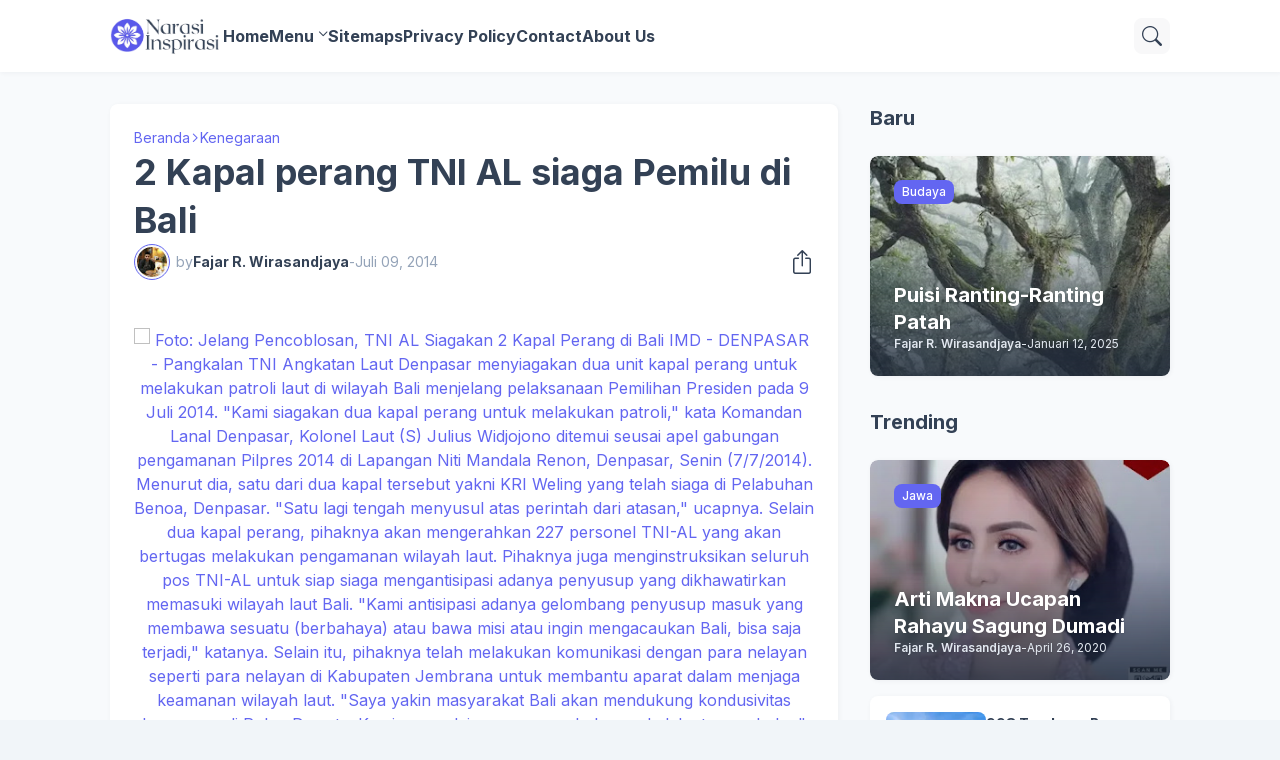

--- FILE ---
content_type: text/html; charset=UTF-8
request_url: https://www.narasiinspirasi.com/2014/07/2-kapal-perang-tni-al-siaga-pemilu-di.html
body_size: 43834
content:
<!DOCTYPE html>
<html class='ltr' dir='ltr' lang='id' xmlns='http://www.w3.org/1999/xhtml' xmlns:b='http://www.google.com/2005/gml/b' xmlns:data='http://www.google.com/2005/gml/data' xmlns:expr='http://www.google.com/2005/gml/expr'>
<head>
<!-- Google tag (gtag.js) -->
<script async='async' src='https://www.googletagmanager.com/gtag/js?id=G-885J8D7NSP'></script>
<script>
  window.dataLayer = window.dataLayer || [];
  function gtag(){dataLayer.push(arguments);}
  gtag('js', new Date());

  gtag('config', 'G-885J8D7NSP');
</script>
<script async='async' crossorigin='anonymous' src='https://pagead2.googlesyndication.com/pagead/js/adsbygoogle.js?client=ca-pub-5462958748716633'></script>
<meta content='blogger' name='generator'/>
<meta content='text/html; charset=UTF-8' http-equiv='Content-Type'/>
<meta content='width=device-width, initial-scale=1, minimum-scale=1, user-scalable=yes' name='viewport'/>
<!-- DNS Prefetch -->
<link href='//fonts.googleapis.com' rel='preconnect'/>
<link crossorigin='' href='//fonts.gstatic.com' rel='preconnect'/>
<link href='//cdnjs.cloudflare.com' rel='preconnect'/>
<link href='//blogger.googleusercontent.com' rel='dns-prefetch'/>
<link href='//1.bp.blogspot.com' rel='dns-prefetch'/>
<link href='//2.bp.blogspot.com' rel='dns-prefetch'/>
<link href='//3.bp.blogspot.com' rel='dns-prefetch'/>
<link href='//4.bp.blogspot.com' rel='dns-prefetch'/>
<link href='//www.blogger.com' rel='dns-prefetch'/>
<!-- Site Info -->
<title> 2 Kapal perang TNI AL siaga Pemilu di Bali</title>
<meta content='Narasi Inspirasi media terpercaya yang menyajikan informasi menarik seputar sastra, sejarah, sosial politik, agrikultura dan alam pikir manusia.' name='description'/>
<link href='https://www.narasiinspirasi.com/2014/07/2-kapal-perang-tni-al-siaga-pemilu-di.html' rel='canonical'/>
<link href='https://www.narasiinspirasi.com/favicon.ico' rel='icon' type='image/x-icon'/>
<meta content='#1e293b' name='theme-color'/>
<!-- Open Graph Meta Tags -->
<meta content='id' property='og:locale'/>
<meta content='article' property='og:type'/>
<meta content=' 2 Kapal perang TNI AL siaga Pemilu di Bali' property='og:title'/>
<meta content='Narasi Inspirasi' property='og:site_name'/>
<meta content='Narasi Inspirasi media terpercaya yang menyajikan informasi menarik seputar sastra, sejarah, sosial politik, agrikultura dan alam pikir manusia.' property='og:description'/>
<meta content='https://www.narasiinspirasi.com/2014/07/2-kapal-perang-tni-al-siaga-pemilu-di.html' property='og:url'/>
<meta content='https://lh3.googleusercontent.com/blogger_img_proxy/[base64]w1600' property='og:image'/>
<!-- Twitter Meta Tags -->
<meta content='summary_large_image' name='twitter:card'/>
<!-- Feed Links -->
<link rel="alternate" type="application/atom+xml" title="Narasi Inspirasi - Atom" href="https://www.narasiinspirasi.com/feeds/posts/default" />
<link rel="alternate" type="application/rss+xml" title="Narasi Inspirasi - RSS" href="https://www.narasiinspirasi.com/feeds/posts/default?alt=rss" />
<link rel="service.post" type="application/atom+xml" title="Narasi Inspirasi - Atom" href="https://www.blogger.com/feeds/3165236909605101521/posts/default" />

<link rel="alternate" type="application/atom+xml" title="Narasi Inspirasi - Atom" href="https://www.narasiinspirasi.com/feeds/1493420948650989992/comments/default" />
<!-- Google Fonts -->
<link href='https://fonts.googleapis.com/css2?family=Inter:ital,wght@0,400;0,500;0,600;0,700;1,400;1,500;1,600;1,700&display=swap' rel='stylesheet'/>
<!-- Bootstrap Icons -->
<link href='https://cdnjs.cloudflare.com/ajax/libs/bootstrap-icons/1.10.4/font/bootstrap-icons.min.css' rel='stylesheet'/>
<!-- Site Styles -->
<style id='page-skin-1' type='text/css'><!--
/*
-----------------------------------------------
Blogger Template Style
Name:         SeoFlex
Version:      1.0.0 - Free
Author:       Pro Blogger Templates
Author Url:   https://probloggertemplates.com/
-----------------------------------------------*/
/*-- CSS Variables --*/
:root{
--body-font:Inter, sans-serif;
--menu-font:Inter, sans-serif;
--title-font:Inter, sans-serif;
--text-font:Inter, sans-serif;
--icon-font:"bootstrap-icons", bootstrap-icons;
--container:66.25rem;
--sidebar:18.75rem;
--main-gap:2rem;
--body-bg-color:#f1f5f9;
--body-bg:#f1f5f9 none repeat fixed top left;
--outer-bg:#f8fafc;
--widget-bg:#ffffff;
--accent-color:#6366f1;
--accent-color-lite:#6366f180;
--title-color:#334155;
--title-hover-color:#6366f1;
--text-color:#475569;
--summary-color:#64748b;
--meta-color:#94a3b8;
--header:4.5rem;
--header-bg:#ffffff;
--header-color:#334155;
--header-hover-color:#6366f1;
--submenu-bg:#ffffff;
--submenu-color:#334155;
--submenu-hover-color:#6366f1;
--footer-bg:#334155;
--footer-color:#f8fafc;
--footer-hover-color:#6366f1;
--footer-text-color:#cbd5e1;
--footerbar-bg:#1e293b;
--footerbar-color:#f8fafc;
--footerbar-hover-color:#6366f1;
--modal-bg:var(--widget-bg);
--title-weight:700;
--white-color:#fff;
--gray-bg:#1e293b08;
--overlay-bg:#1e293b80;
--border-color:#1e293b0d;
--shadow:1px 1px 5px 0 #1e293b0d;
--radius:0.5rem;
}
html.rtl{
--body-font:Cairo, sans-serif;
--menu-font:Cairo, sans-serif;
--title-font:Cairo, sans-serif;
--text-font:Cairo, sans-serif;
}
/*-- Reset CSS --*/
html,body,a,abbr,acronym,address,applet,b,big,blockquote,caption,center,cite,code,dd,del,dfn,div,dl,dt,em,fieldset,font,form,input,button,h1,h2,h3,h4,i,iframe,img,ins,kbd,label,legend,li,object,p,pre,q,s,samp,small,span,strike,strong,sub,sup,table,tbody,td,tfoot,th,thead,tr,tt,u,ul,var{padding:0;margin:0;border:0;vertical-align:baseline;background:0 0;text-decoration:none}dl,ul{list-style-position:inside;list-style:none}ul li{list-style:none}caption{text-align:center}img{border:none;position:relative}a,a:visited{text-decoration:none}.clearfix{clear:both}.section,.widget,.widget ul{margin:0;padding:0}a{color:var(--accent-color)}a img{border:0}abbr{text-decoration:none}.separator a{text-decoration:none!important;clear:none!important;float:none!important;margin-left:0!important;margin-right:0!important}#Navbar1,#navbar-iframe,.widget-item-control,a.quickedit,.home-link,.feed-links{display:none!important}.center{display:table;margin:0 auto;position:relative}.widget > h2,.widget > h3{display:none}.widget iframe,.widget img{max-width:100%}button,input,select,textarea{background:transparent;font-family:var(--body-font);font-weight:normal;-webkit-appearance:none;-moz-appearance:none;appearance:none;outline:none;border:0;border-radius:0}button{cursor:pointer}input[type="search"]::-webkit-search-cancel-button{-webkit-appearance:none}.rtl{direction:rtl}iframe[src*="youtube.com"]{width:100%;height:auto;aspect-ratio:16/9}
/*-- Main CSS --*/
*{box-sizing:border-box}
*:after,*:before{display:inline-block;font-family:var(--icon-font);font-weight:400;font-style:normal;box-sizing:border-box}
html{position:relative;font-size:16px;word-break:break-word;word-wrap:break-word;text-rendering:optimizeLegibility;-webkit-font-smoothing:antialiased;-webkit-text-size-adjust:100%}
body{position:relative;background:var(--body-bg);background-color:var(--body-bg-color);font-family:var(--body-font);font-size:0.875rem;color:var(--text-color);font-weight:400;font-style:normal;line-height:1.25rem}
h1,h2,h3,h4{font-family:var(--title-font);font-weight:var(--title-weight)}
a,input,textarea,button{transition:all .0s ease}
.site-outer{display:flex;flex-direction:column;justify-content:flex-start;position:relative;overflow:hidden;width:100%;max-width:100%;background:var(--outer-bg);margin:0 auto;padding:0}
.is-boxed .site-outer{width:calc(var(--container) + (var(--main-gap) * 2));max-width:100%;box-shadow:0 0 15px #1e293b0d}
.container{position:relative}
.row-x1{width:var(--container);max-width:100%}
.flex-c{display:flex;justify-content:center}
.flex-col{display:flex;flex-direction:column}
.flex-sb{display:flex;justify-content:space-between}
.content-wrap{position:relative;margin:var(--main-gap) 0 0}
.is-left .content-wrap > .container,.rtl .is-right .content-wrap > .container{flex-direction:row-reverse}
.rtl .is-left .content-wrap > .container{flex-direction:row}
.pbtStickySidebar:before,.pbtStickySidebar:after{content:"";display:table;clear:both}
.main-wrap{position:relative;width:calc(100% - (var(--sidebar) + var(--main-gap)))}
.no-sidebar .main-wrap{width:100%}
.sidebar-wrap{position:relative;width:var(--sidebar)}
.no-sidebar .sidebar-wrap{display:none}
.post{transition:transform .25s ease}
.post:hover{transform:translateY(-0.25rem)}
.entry-thumbnail,.entry-avatar,.comments .avatar-image-container{display:block;position:relative;overflow:hidden;background:var(--gray-bg);z-index:5;border-radius:var(--radius)}
.thumbnail,.avatar{display:block;position:relative;width:100%;height:100%;background-size:cover;background-position:center center;background-repeat:no-repeat;z-index:1;transform-origin:center;opacity:0;transition:opacity .35s ease}
.thumbnail.pbt-lazy,.avatar.pbt-lazy{opacity:1}
[class*="yt-img"]:after{display:flex;align-items:center;justify-content:center;content:"\f4f4";position:absolute;right:50%;bottom:50%;width:2.5rem;height:2rem;background:var(--accent-color);font-size:1.25rem;color:var(--white-color);text-shadow:2px 2px 0 rgba(0,0,0,.05);z-index:3;border-radius:var(--radius);transform:translate(50%,50%)}
.yt-img\:x1:after{transform:translate(50%,50%) scale(1.1)}
.yt-img\:x2:after{transform:translate(50%,50%) scale(.95)}
.yt-img\:x3:after{transform:translate(50%,50%) scale(.75)}
.yt-img\:x4:after{transform:translate(50%,50%) scale(.65)}
.entry-header{display:flex;flex-direction:column;gap:0.25rem}
.entry-header .entry-tag{font-size:0.75rem;color:var(--accent-color);font-weight:700;text-transform:uppercase}
.entry-title{color:var(--title-color);line-height:1.35em}
.entry-title a{display:-webkit-box;-webkit-line-clamp:3;-webkit-box-orient:vertical;overflow:hidden;color:var(--title-color)}
.entry-title a:hover{color:var(--title-hover-color)}
.entry-meta{display:flex;flex-wrap:wrap;gap:0.25rem;font-size:0.75rem;color:var(--meta-color);line-height:1rem}
.entry-meta > span{display:flex;gap:0.25rem}
.entry-meta .author-name{color:var(--title-color);font-weight:600}
.excerpt{font-family:var(--text-font);font-size:0.875rem;color:var(--summary-color);line-height:1.25rem}
.cs .entry-inner{display:block;position:relative;width:100%;height:100%;overflow:hidden;z-index:10;box-shadow:var(--shadow);border-radius:var(--radius)}
.cs .entry-thumbnail{width:100%;height:100%}
.cs .entry-thumbnail:before{content:"";position:absolute;top:0;left:0;right:0;bottom:0;background:linear-gradient(0deg,#1e293b 0%,#1e293b1a 100%);-webkit-backface-visibility:hidden;backface-visibility:hidden;z-index:2;opacity:.5;transition:opacity .25s ease}
.cs .yt-img:after{top:1.5rem;right:1.5rem;transform:translate(0)}
.rtl .cs .yt-img:after{left:1.5rem;right:unset}
.cs .entry-header{position:absolute;left:0;bottom:0;width:100%;background:linear-gradient(0deg,#1e293ba6 0%,#1e293b00 100%);overflow:hidden;text-shadow:0 1px 2px rgba(0,0,0,.1);z-index:10;padding:1.5rem;gap:0.5rem}
.cs .entry-tag{display:flex;align-items:center;position:absolute;top:1.5rem;left:1.5rem;max-width:fit-content;height:1.5rem;background:var(--accent-color);font-size:0.75rem;color:var(--white-color);font-weight:500;z-index:10;padding:0 0.5rem;margin:0 0 0.25rem;border-radius:var(--radius)}
.rtl .cs .entry-tag{left:unset;right:1.5rem}
.cs .entry-title{display:-webkit-box;overflow:hidden;-webkit-line-clamp:3;-webkit-box-orient:vertical;color:var(--white-color)}
.cs .entry-meta,.cs .entry-meta .author-name{color:#e2e8f0}
.cs .entry-meta .author-name{font-weight:600}
.btn{position:relative;font-weight:400;line-height:1;border-radius:var(--radius)}
.btn:focus{box-shadow:0 0 0 2px var(--accent-color-lite)}
.loader{display:flex;align-items:center;justify-content:center;position:relative;width:100%;height:100%;font-size:2.25rem}
.spinner{width:1em;height:1em;z-index:2;animation:rotate 2s linear infinite}
.spinner .path{fill:none;stroke-width:0.188rem;stroke:var(--accent-color);stroke-linecap:round;animation:dash 1.5s ease-in-out infinite}
@keyframes rotate{100%{transform:rotate(360deg)}}
@keyframes dash{0%{stroke-dasharray:1,150;stroke-dashoffset:0}50%{stroke-dasharray:90,150;stroke-dashoffset:-35}100%{stroke-dasharray:90,150;stroke-dashoffset:-124}}
.error-msg{display:flex;align-items:center;color:var(--meta-color);padding:1.5rem 0;font-weight:400}
.overlay-bg{visibility:hidden;opacity:0;position:fixed;top:0;left:0;right:0;bottom:0;background:var(--overlay-bg);-webkit-backdrop-filter:blur(2px);backdrop-filter:blur(2px);z-index:1000;margin:0;transition:all .25s ease}
.overlay-bg.ms17{transition:all .17s ease}
.social a:before{text-shadow:3px 2px 0 rgba(0,0,0,.05)}
.social .blogger a:before{content:"\f1a6"}
.social .rss a:before{content:"\f521"}
.social .share a:before{content:"\f52d"}
.social .email a:before{content:"\f32c"}
.social .website a:before{content:"\f3ef"}
.social .external-link a:before{content:"\f1c5"}
.color .blogger a{color:#1a73e8}
.color .blogger a{color:#ff5722}
.color .apple a{color:#333}
.color .amazon a{color:#fe9800}
.color .microsoft a{color:#0067B8}
.color .facebook a,.color .facebook-f a{color:#3b5999}
.color .twitter a{color:#00acee}
.color .youtube a{color:#e60023}
.color .instagram a{color:#dd277b;--instagram:linear-gradient(15deg,#ffb13d,#dd277b,#4d5ed4)}
.color .pinterest a,.color .pinterest-p a{color:#e60023}
.color .dribbble a{color:#ea4c89}
.color .linkedin a{color:#0077b5}
.color .twitch a{color:#9147ff}
.color .rss a{color:#ffc200}
.color .skype a{color:#00aff0}
.color .stumbleupon a{color:#eb4823}
.color .vk a{color:#4a76a8}
.color .stack-overflow a{color:#f48024}
.color .github a{color:#24292e}
.color .soundcloud a{color:#ff7400}
.color .behance a{color:#191919}
.color .digg a{color:#1b1a19}
.color .delicious a{color:#0076e8}
.color .codepen a{color:#000}
.color .flipboard a{color:#f52828}
.color .reddit a{color:#ff4500}
.color .whatsapp a{color:#3fbb50}
.color .messenger a{color:#0084ff}
.color .snapchat a{color:#ffe700}
.color .telegram a{color:#179cde}
.color .steam a{color:#112c5b}
.color .discord a{color:#7289da}
.color .quora a{color:#b92b27}
.color .tiktok a{color:#fe2c55}
.color .line a{color:#07b53b}
.color .share a{color:var(--meta-color)}
.color .email a{color:#888}
.color .website a{color:var(--title-color)}
.color .external-link a{color:var(--title-color)}
.site-header{position:relative;z-index:50;box-shadow:var(--shadow)}
.main-header,.header-inner,.header-header{float:left;width:100%;height:var(--header);background:var(--header-bg)}
.header-inner{background:transparent}
.header-inner.is-fixed{position:fixed;top:calc(0% - (var(--header) * 2));left:0;width:100%;z-index:990;backface-visibility:hidden;visibility:hidden;opacity:0;transform:translate3d(0,0,0);transition:all .35s ease-in-out}
.header-inner.is-fixed.show{visibility:visible;opacity:1;transform:translate3d(0,calc(var(--header) * 2),0)}
.is-fixed .header-header{box-shadow:var(--shadow)}
.is-boxed .header-header{float:none;width:calc(var(--container) + (var(--main-gap) * 2));max-width:100%;margin:0 auto}
.header-items{position:relative;display:flex;flex-wrap:wrap;justify-content:space-between}
.flex-left{display:flex;align-items:center;gap:var(--main-gap);z-index:15}
.flex-right{display:flex;align-items:center;position:absolute;top:0;right:0;height:var(--header);z-index:15}
.rtl .flex-right{left:0;right:unset}
.main-logo{display:flex;align-items:center;flex-shrink:0;height:var(--header);overflow:hidden}
.main-logo img{display:block;max-height:2.5rem}
.main-logo .title{max-width:100%;font-family:var(--title-font);font-size:1.5rem;color:var(--header-color);line-height:2.5rem;font-weight:var(--title-weight);overflow:hidden;white-space:nowrap;text-overflow:ellipsis}
.main-logo .title a{color:var(--header-color)}
.main-logo .title a:hover{color:var(--header-hover-color)}
.main-logo #h1-off{display:none;visibility:hidden}
#main-menu{z-index:10;transition:all .17s ease}
#main-menu .widget,#main-menu .widget > .widget-title{display:none}
#main-menu .widget.is-ready{display:block}
.main-nav{display:flex;height:var(--header);gap:1.5rem}
.main-nav > li{position:relative;display:flex;flex-shrink:0}
.main-nav > li > a{display:flex;align-items:center;font-family:var(--menu-font);font-size:1rem;color:var(--header-color);font-weight:700}
.main-nav > li > a > i{margin:0 0.25rem 0 0}
.rtl .main-nav > li > a > i{margin:0 0 0 0.25rem}
.main-nav > li > a > i[code]:before{content:attr(code)}
.main-nav .has-sub > a:after{content:"\f282";font-size:0.625rem;font-weight:700;margin:-0.25rem 0 0 0.25rem}
.rtl .main-nav .has-sub > a:after{margin:-0.25rem 0.25rem 0 0}
.main-nav > li:hover > a{color:var(--header-hover-color)}
.main-nav .sub-menu,.main-nav .ul{position:absolute;left:0;top:calc(var(--header) - 0.5rem);width:11.25rem;background:var(--submenu-bg);z-index:99999;padding:0.5rem 0;box-shadow:var(--shadow),0 10px 15px -3px #1e293b0d;border-radius:var(--radius);backface-visibility:hidden;visibility:hidden;opacity:0;transform:translate3d(0,0.5rem,0)}
.rtl .main-nav .sub-menu,.rtl .main-nav .ul{left:auto;right:0}
.main-nav .sub-menu.sm-1{left:-0.875rem}
.rtl .main-nav .sub-menu.sm-1{left:unset;right:-0.875rem}
.main-nav .sub-menu.sm-2{top:-0.5rem;left:100%;transform:translate3d(-0.5rem,0,0)}
.rtl .main-nav .sub-menu.sm-2{left:unset;right:100%;transform:translate3d(0.5rem,0,0)}
.main-nav .sub-menu li{position:relative;display:block}
.main-nav .sub-menu li a{display:flex;justify-content:space-between;font-size:0.875rem;color:var(--submenu-color);padding:0.5rem 1rem}
.main-nav .sub-menu li:hover > a{color:var(--submenu-hover-color)}
.main-nav .sub-menu > .has-sub > a:after{content:"\f285";margin:0}
.rtl .main-nav .sub-menu > .has-sub > a:after{content:"\f284"}
.main-nav .sub-menu,.main-nav .ul{transition:all .17s ease}
.main-nav li:hover > .sub-menu,.rtl .main-nav li:hover > .sub-menu,.main-nav li:hover .ul{backface-visibility:inherit;visibility:visible;opacity:1;transform:translate3d(0,0,0)}
.mobile-menu-toggle{display:none;align-items:center;height:2.25rem;font-size:1.625rem;color:var(--header-color);padding:0 1.125rem}
.mobile-menu-toggle:after{content:"\f479";transform:scaleX(1.2)}
.mobile-menu-toggle:hover{color:var(--header-hover-color)}
.toggle-wrap{display:flex;align-items:center;gap:0.75rem;background:var(--header-bg);z-index:20}
.toggle-wrap .search-toggle{display:flex;align-items:center;justify-content:center;width:2.25rem;height:2.25rem;background:var(--gray-bg);font-size:1.25rem;color:var(--header-color);border-radius:var(--radius)}
.toggle-wrap .search-toggle:before{content:"\f52a"}
.toggle-wrap .search-toggle:hover{color:var(--header-hover-color)}
.main-search{display:flex;flex-direction:column;position:fixed;top:1.5rem;left:50%;width:30rem;max-width:calc(100% - 3rem);max-height:calc(100% - 3rem);background:var(--modal-bg);overflow:hidden;z-index:1010;border-radius:var(--radius);box-shadow:var(--shadow),0 10px 15px -3px #1e293b0d;visibility:hidden;opacity:0;transform:translate3d(-50%,50%,0);transition:all .17s ease}
.main-search .search-form{display:flex;width:100%;height:4rem;flex-shrink:0}
.main-search .search-input{flex:1;width:100%;font-size:1rem;color:var(--title-color);font-weight:400;padding:0 1.5rem}
.main-search .search-input::placeholder{color:var(--title-color);opacity:.65}
.main-search .search{display:flex;align-items:center;font-size:1.25rem;color:var(--title-color);padding:0 1.5rem;opacity:.65}
.main-search .search:before{content:"\f52a"}
.main-search .search:hover{opacity:1}
.search-content{display:none;flex-direction:column;justify-content:space-between;gap:1.5rem;height:calc(100% - 4rem);overflow:hidden;padding:1.5rem;border-top:1px solid var(--border-color)}
.search-content.visible{display:flex}
.search-results{flex:1;overflow:hidden}
.search-results.scroll{overflow-y:auto;-webkit-overflow-scrolling:touch}
.search-items{display:grid;grid-template-columns:1fr;gap:1.5rem}
@keyframes fadeInUp{0%{opacity:0;transform:translate3d(0,0.25rem,0)}100%{opacity:1;transform:translate3d(0,0,0)}}
.search-items .post{display:flex;gap:1rem;animation:fadeInUp .5s ease;transform:none}
.search-items .entry-thumbnail{width:6.875rem;height:5.125rem;border-radius:var(--radius)}
.search-items .entry-header{flex:1;align-self:center}
.search-items .entry-title{font-size:1rem}
.search-items .entry-title a{-webkit-line-clamp:2}
.main-search .view-all{display:flex;align-items:center;justify-content:center;gap:0.5rem;flex-shrink:0;height:2.5rem;background:var(--accent-color);font-size:1rem;color:var(--white-color);padding:0 1.5rem}
.main-search .view-all:after{content:"\f138"}
.rtl .main-search .view-all:after{content:"\f12f"}
.main-search .view-all:hover{opacity:.9}
.search-content .loader{height:4.5rem}
.search-content .error-msg{justify-content:center;height:4.5rem;padding:0}
.search-on .overlay-bg{cursor:url("data:image/svg+xml,%3Csvg xmlns='http://www.w3.org/2000/svg' width='24' height='24' fill='%23ffffff' viewBox='0 0 16 16'%3E%3Cpath d='M2.146 2.854a.5.5 0 1 1 .708-.708L8 7.293l5.146-5.147a.5.5 0 0 1 .708.708L8.707 8l5.147 5.146a.5.5 0 0 1-.708.708L8 8.707l-5.146 5.147a.5.5 0 0 1-.708-.708L7.293 8 2.146 2.854Z'/%3E%3C/svg%3E"),auto;visibility:visible;opacity:1}
.search-on .main-search{backface-visibility:inherit;visibility:visible;opacity:1;transform:translate3d(-50%,0,0)}
.slide-menu{display:none;flex-direction:column;justify-content:flex-start;position:fixed;width:18.75rem;height:100%;top:0;left:0;bottom:0;background:var(--widget-bg);overflow:hidden;z-index:1010;left:0;-webkit-transform:translate3d(-100%,0,0);transform:translate3d(-100%,0,0);visibility:hidden;box-shadow:0 0 15px #1e293b1a;transition:all .25s ease}
.rtl .slide-menu{left:unset;right:0;-webkit-transform:translate3d(100%,0,0);transform:translate3d(100%,0,0)}
.menu-on .slide-menu,.rtl .menu-on .slide-menu{-webkit-transform:translate3d(0,0,0);transform:translate3d(0,0,0);visibility:visible}
.slide-menu-header{display:flex;align-items:center;justify-content:space-between;height:var(--header);background:var(--header-bg);overflow:hidden;box-shadow:var(--shadow)}
.mobile-logo{display:flex;flex:1;width:100%;overflow:hidden;padding:0 0 0 1.25rem}
.rtl .mobile-logo{padding:0 1.25rem 0 0}
.mobile-logo .homepage{max-width:100%;font-size:1.5rem;color:var(--header-color);line-height:2.5rem;font-weight:700;overflow:hidden;white-space:nowrap;text-overflow:ellipsis}
.mobile-logo .homepage:hover{color:var(--header-hover-color)}
.mobile-logo .logo-img img{display:block;width:auto;max-width:100%;height:auto;max-height:2.5rem}
.hide-mobile-menu{display:flex;align-items:center;height:100%;color:var(--header-color);font-size:1.375rem;z-index:20;padding:0 1.25rem}
.hide-mobile-menu:before{content:"\f659"}
.hide-mobile-menu:hover{color:var(--header-hover-color)}
.slide-menu-flex{display:flex;height:calc(100% - var(--header));flex-direction:column;justify-content:space-between;overflow:hidden;overflow-y:auto;-webkit-overflow-scrolling:touch}
.mobile-menu{padding:1.25rem}
.mobile-menu ul li a{display:block;font-family:var(--menu-font);font-size:1.125rem;color:var(--title-color);padding:0.75rem 0}
.mobile-menu > ul > li > a{font-weight:700}
.mobile-menu > ul > li > a > i{margin:0 0.25rem 0 0}
.rtl .mobile-menu > ul > li > a > i{margin:0 0 0 0.25rem}
.mobile-menu .sub-menu{display:none;overflow:hidden;padding:0 0 0 1rem}
.rtl .mobile-menu .sub-menu{padding:0 1rem 0 0}
.mobile-menu .has-sub li a{font-size:1rem;opacity:.75}
.mobile-menu .has-sub > a{display:flex;justify-content:space-between}
.mobile-menu .has-sub > a:has(i, svg, symbol){display:grid;grid-template-columns:auto 1fr auto}
.mobile-menu .has-sub > a:after{content:"\f282";font-size:1.125rem}
.mobile-menu .has-sub.expanded > a:after{content:"\f286"}
.mobile-menu ul li a:hover{color:var(--title-hover-color)}
.mm-footer{gap:1rem;padding:1.25rem}
.mm-footer ul{display:flex;flex-wrap:wrap;gap:0.5rem 1rem}
.mm-footer .social a{font-size:1rem}
.mm-footer .social a:before{text-shadow:2px 2px 0 var(--gray-bg)}
.mm-footer .social a:hover{opacity:.9}
.mm-footer .footer-links a{font-size:0.875rem;color:var(--title-color)}
.mm-footer .footer-links a:hover{color:var(--title-hover-color)}
.featured .widget{display:none;margin:var(--main-gap) 0 0;--height:19.75rem}
.featured .widget.PopularPosts{display:block}
.featured-items{display:grid;grid-template-columns:repeat(3,1fr);align-items:start;gap:1rem;width:100%}
.featured-items .post{height:var(--height)}
.featured-items .cs .entry-thumbnail{width:100%;height:100%}
.featured-items .cs.entry-header{padding:1.25rem}
.featured-items .cs .entry-title{font-size:1.375rem}
.title-wrap{position:relative;display:flex;align-items:center;justify-content:space-between;margin:0 0 1.5rem}
.title-wrap .title{display:flex;align-items:center;position:relative;font-size:1.25rem;color:var(--title-color);line-height:1.75rem}
.title-wrap .title-link{display:flex;align-items:center;flex-shrink:0;gap:0.25rem;font-size:0.875rem;color:var(--accent-color)}
.title-wrap .title-link:after{content:"\f138"}
.rtl .title-wrap .title-link:after{content:"\f12f"}
.title-wrap .title-link:hover{opacity:.9}
.list-items{display:grid;grid-template-columns:1fr;gap:1rem}
.list-items .post{display:flex;gap:1.5rem;background:var(--widget-bg);padding:1rem;box-shadow:var(--shadow);border-radius:var(--radius)}
.list-items .entry-thumbnail{width:17.5rem;height:13.125rem}
.list-items .entry-header{flex:1;align-self:center;gap:0.5rem}
.list-items .entry-title{font-size:1.25rem}
.list-items .entry-meta{font-size:0.875rem;line-height:1.25rem}
.grid-items{display:grid;grid-template-columns:1fr 1fr;gap:1rem}
.grid-items .post{display:flex;flex-direction:column;gap:1rem;background:var(--widget-bg);padding:1rem;box-shadow:var(--shadow);border-radius:var(--radius)}
.grid-items .entry-thumbnail{width:100%;height:13.75rem}
.grid-items .entry-header{gap:0.5rem}
.grid-items .entry-title{font-size:1.25rem}
.grid-items .entry-meta{font-size:0.875rem;line-height:1.25rem}
.queryMessage .query-info{display:flex;align-items:center;font-family:var(--title-font);font-size:1.25rem;color:var(--title-color);font-weight:var(--title-weight);line-height:1.75rem;margin:0 0 1.5rem}
.no-posts .queryMessage .query-info{margin:0}
.queryEmpty{font-size:0.875rem;color:var(--meta-color);text-align:center;margin:3rem 0}
.index-post-wrap .post.ad-type{display:block;background:transparent;padding:0;box-shadow:none;border-radius:0;transform:none}
@keyframes pbtFadeInUp{0%{opacity:0;transform:translate3d(0,0.625rem,0)}100%{opacity:1;transform:translate3d(0,0,0)}}
.index-post-wrap .post.fadeInUp{animation:pbtFadeInUp .5s ease}
.item-post-inner{background:var(--widget-bg);padding:1.5rem;box-shadow:var(--shadow);border-radius:var(--radius)}
.item-post .post-header{gap:1rem}
#breadcrumb{display:flex;align-items:center;gap:0.25rem;font-size:0.875rem;color:var(--accent-color)}
#breadcrumb a{color:currentColor}
#breadcrumb a:hover{opacity:.9}
#breadcrumb .sep:after{content:"\f285";font-size:0.625rem;font-style:normal;font-weight:700}
.rtl #breadcrumb .sep:after{content:"\f284"}
.item-post h1.entry-title{font-size:2.25rem}
.post-header .entry-meta{flex-wrap:nowrap;justify-content:space-between;gap:0;font-size:0.875rem;line-height:1.25rem}
.entry-meta .align-left,.entry-meta .align-right{display:flex;align-items:center}
.entry-meta .entry-avatar{flex-shrink:0;width:2.25rem;height:2.25rem;overflow:hidden;padding:0.125rem;margin:0 0.375rem 0 0;border:1px solid var(--accent-color);border-radius:50%}
.rtl .entry-meta .entry-avatar{margin:0 0 0 0.375rem}
.entry-meta .avatar{z-index:2;border-radius:50%}
.entry-meta .al-items{display:flex;flex-wrap:wrap;gap:0.25rem}
.post-header .entry-meta .entry-author,.post-header .entry-meta .entry-time{display:flex;gap:0.25rem}
.post-header .entry-meta .author-name{font-weight:700}
.share-toggle{display:flex;align-items:center;justify-content:flex-end;width:2.25rem;height:2.25rem;font-size:1.5rem;color:var(--title-color)}
.share-toggle:before{content:"\f1c6"}
.share-toggle:hover{color:var(--title-hover-color)}
.entry-content-wrap{padding:1.5rem 0 0}
#post-body{position:relative;font-family:var(--text-font);font-size:1rem;color:var(--text-color);line-height:1.5em}
.post-body p{margin-bottom:1.5rem}
.post-body h1,.post-body h2,.post-body h3,.post-body h4{font-size:1.125rem;color:var(--title-color);line-height:1.35em;margin:0 0 1rem}
.post-body h1{font-size:2.25rem}
.post-body h2{font-size:1.875rem}
.post-body h3{font-size:1.5rem}
.post-body img{height:auto!important}
blockquote{position:relative;background:var(--gray-bg);color:var(--title-color);font-style:normal;padding:1.5rem;margin:0;border-radius:var(--radius)}
blockquote:before{position:absolute;top:0.75rem;left:0.75rem;content:"\f6b0";font-size:3rem;color:var(--title-color);font-style:normal;line-height:1;opacity:.05}
.rtl blockquote:before{left:unset;right:0.75rem}
.post-body ul,.post-body ol{padding:0 0 0 1.5rem;margin:0}
.rtl .post-body ul,.rtl .post-body ol{padding:0 1.5rem 0 0}
.post-body ul ul,.post-body ul ol,.post-body ol ol,.post-body ol ul,.post-body li + li{margin:0.75rem 0 0}
.post-body ul li,.post-body ol li{list-style:none}
.post-body ul li:before{content:"\f287";font-size:0.375rem;line-height:1rem;vertical-align:middle;margin:0 0.375rem 0 0}
.post-body ul li ul li:before{content:"\f28a"}
.rtl .post-body ul li:before{margin:0 0 0 0.375rem}
.post-body ol{counter-reset:pbt}
.post-body ol > li{counter-increment:pbt;list-style:none}
.post-body ol > li:before{content:counters(pbt,".")".";font-family:inherit;font-size:1em;margin:0 0.375em 0 0}
.rtl .post-body ol > li:before{margin:0 0 0 0.375em}
.post-body u{text-decoration:underline}
.post-body strike{text-decoration:line-through}
.post-body sup{vertical-align:super}
.post-body a{color:var(--accent-color)}
.post-body a:hover{text-decoration:underline}
.post-body .button{display:inline-block;height:2.5rem;background:var(--accent-color);font-family:var(--body-font);font-size:1rem;color:var(--white-color);line-height:2.5rem;text-align:center;text-decoration:none!important;cursor:pointer;padding:0 1.5rem;margin:0 0.5rem 0.5rem 0}
.rtl .post-body .button{margin:0 0 0.5rem 0.5rem}
.post-body .button.x2{height:3rem;font-size:1rem;line-height:3rem}
.post-body .button.is-c,.rtl.post-body .button.is-c{margin:0 0.25rem 0.5rem}
.post-body .button[disabled]{opacity:.5}
.post-body .button:not([disabled]):hover{opacity:.9}
.post-body .button.color:focus{box-shadow:0 0 0 2px var(--border-color)}
.post-body .button.x2 span{display:inline-block;background:rgba(255,255,255,.08);font-size:0.875rem;line-height:1;padding:0.25rem 0.5rem;margin:0 0 0 1.5rem;border-radius:var(--radius)}
.rtl .post-body .button.x2 span{margin:0 1.5rem 0 0}
.post-body .button:before{font-size:1rem;font-style:normal;vertical-align:middle;margin:0 0.5rem 0 0}
.rtl .post-body .button:before{margin:0 0 0 0.5rem}
.post-body .btn.x2:before{font-size:1.125rem}
.post-body .btn.preview:before{content:"\f33e"}
.post-body .btn.download:before{content:"\f294"}
.post-body .btn.link:before{content:"\f470"}
.post-body .btn.cart:before{content:"\f23d"}
.post-body .btn.info:before{content:"\f430"}
.post-body .btn.share:before{content:"\f52d"}
.post-body .btn.contact:before{content:"\f32c"}
.post-body .btn.phone:before{content:"\f5b4"}
.post-body .btn.gift:before{content:"\f3eb"}
.post-body .btn.whatsapp:before{content:"\f618"}
.post-body .btn.paypal:before{content:"\f662"}
.post-body .btn.telegram:before{content:"\f5b3"}
.post-body .btn.continue:before{content:"\f138"}
.rtl .post-body .btn.continue:before{content:"\f12f"}
.alert-message{display:block;position:relative;background:#22c55e15;color:#22c55e;overflow:hidden;padding:1.5rem;border-radius:var(--radius)}
.alert-message.alert-info{background:#3b82f615;color:#3b82f6}
.alert-message.alert-warning{background:#eab30815;color:#eab308}
.alert-message.alert-error{background:#ef444415;color:#ef4444}
.alert-message:before{content:'\f26a';font-size:1rem;vertical-align:middle;margin:0 0.5rem 0 0}
.rtl .alert-message:before{margin:0 0 0 0.5rem}
.alert-message.alert-info:before{content:'\f430'}
.alert-message.alert-warning:before{content:'\f33a'}
.alert-message.alert-error:before{content:'\f622'}
.alert-message a:not(.btn){color:currentColor;text-decoration:underline}
.alert-message a:not(.btn):hover{opacity:.9}
.post-body table{width:100%;overflow-x:auto;text-align:left;border-collapse:collapse;border:1px solid var(--border-color)}
.rtl .post-body table{text-align:right}
.post-body table td,.post-body table th{padding:0.5rem 1rem;border:1px solid var(--border-color)}
.post-body table thead th{color:var(--title-color)}
table.tr-caption-container,table.tr-caption-container td,table.tr-caption-container th{line-height:1rem;padding:0;border:0}
table.tr-caption-container td.tr-caption{font-size:0.75rem;padding:0.25rem 0 0 0}
.post-body .contact-form-widget{display:table;width:100%;font-family:var(--body-font)}
.post-body .contact-form-form{grid-template-columns:1fr 1fr}
.post-body .contact-form-widget .cf-s{font-size:1rem}
.post-body .contact-form-email-message,.post-body .contact-form-button,.post-body .contact-form-form p{grid-column:1/3}
.post-body pre,pre.code-box{display:block;background:var(--gray-bg);font-family:monospace;font-size:0.875rem;color:var(--title-color);white-space:pre-wrap;line-height:1.25rem;padding:1.5rem;border:1px solid var(--border-color);border-radius:var(--radius)}
.post-body iframe[allowfullscreen]{height:auto;aspect-ratio:16/9}
.post-body .google-auto-placed{margin:1.5rem 0}
.entry-labels{display:flex;flex-wrap:wrap;gap:0.5rem;margin:1.5rem 0 0}
.entry-labels > *{display:flex;align-items:center;height:1.5rem;background:var(--gray-bg);font-size:0.75rem;color:var(--title-color);font-weight:500;padding:0 0.5rem;border-radius:var(--radius)}
.entry-labels span{background:var(--title-color);color:var(--widget-bg)}
.entry-labels a:hover{background:var(--accent-color);color:var(--white-color)}
.post-share{margin:1.5rem 0 0}
.share-a{display:flex;flex-wrap:wrap;align-items:start;gap:0.5rem}
.share-a .sl{display:flex;align-items:center;justify-content:center;width:2.5rem;height:2.5rem;background:currentColor;font-size:1.125rem;border-radius:var(--radius)}
.share-a .has-span .sl{display:flex;gap:0.5rem;width:auto;padding:0 1rem}
.share-a .sl:before{color:var(--white-color)}
.share-a .sl span{font-size:0.875rem;color:var(--white-color)}
.share-a .share-label .sl{position:relative;background:var(--widget-bg);font-size:1.125rem;color:var(--title-color);line-height:1;overflow:visible;margin:0 0.25rem 0 0;border:0.063rem solid var(--border-color)}
.rtl .share-a .share-label .sl{margin:0 0 0 0.25rem;transform:scaleX(-1)}
.share-a .share-label .sl:before,.share-a .share-label .sl:after{content:"";position:absolute;height:0;width:0;pointer-events:none;top:calc(50% - 0.375rem);right:-0.75rem;border:0.375rem solid transparent;border-left-color:var(--border-color)}
.share-a .share-label .sl:after{top:calc(50% - 0.375rem);right:-0.625rem;border:0.375rem solid transparent;border-left-color:var(--widget-bg)}
.share-a .share-label i:before{content:"\f52d"}
.share-a .show-more .sl{background:var(--gray-bg);font-size:1.5rem}
.share-a .show-more .sl:before{content:"\f64d";color:var(--meta-color)}
.share-a li:not(.share-label) .sl:hover{opacity:.9}
.share-modal{display:flex;flex-direction:column;position:fixed;top:50%;left:50%;width:27.5rem;max-width:calc(100% - 3rem);background:var(--modal-bg);overflow:hidden;z-index:1010;padding:1.5rem;box-shadow:var(--shadow),0 10px 15px -3px #1e293b0d;border-radius:var(--radius);visibility:hidden;opacity:0;transform:translate3d(-50%,0,0);transition:all .17s ease}
.modal-header{display:flex;align-items:center;justify-content:space-between;padding:0 0 1rem;margin:0 0 1rem;border-bottom:1px solid var(--border-color)}
.share-modal .title{font-family:var(--title-font);font-size:1rem;color:var(--title-color);font-weight:var(--title-weight);text-transform:capitalize}
.hide-modal{display:flex;font-size:1.375rem;color:var(--title-color)}
.hide-modal:before{content:"\f659"}
.hide-modal:hover{color:var(--title-hover-color)}
.share-b{display:grid;grid-template-columns:repeat(4,1fr);gap:1rem;margin:0 0 1.5rem}
.share-b a{display:flex;align-items:center;justify-content:center;height:2.5rem;background:currentColor;font-size:1.125rem;border-radius:var(--radius)}
.share-b a:before{color:var(--white-color)}
.share-b a:hover{opacity:.9}
.copy-link{display:flex;gap:0.75rem;position:relative;width:100%;height:2.5rem;margin:1rem 0 0}
.copy-link:before{content:"\f470";position:absolute;top:50%;left:1.25rem;font-size:1.375rem;color:var(--title-color);transform:translate(-50%,-50%)}
.rtl .copy-link:before{left:unset;right:1.25rem;transform:translate(50%,-50%)}
@keyframes copyOn{0%{opacity:0}100%{opacity:1}}
@keyframes copyOff{0%{opacity:0}100%{opacity:1}}
.copy-link.copied:before{content:"\f26f";color:#3fbb50;animation:copyOn .35s ease}
.copy-link.copied-off:before{animation:copyOff .35s ease}
.copy-link input{flex:1;width:100%;background:var(--gray-bg);font-size:0.875rem;color:var(--text-color);padding:0 1rem 0 2.5rem;border-radius:var(--radius)}
.rtl .copy-link input{padding:0 2.5rem 0 1rem}
.copy-link input:focus{box-shadow:0 0 0 2px var(--accent-color-lite)}
.copy-link button{display:flex;align-items:center;justify-content:center;max-width:fit-content;background:var(--accent-color);font-size:1rem;color:var(--white-color);padding:0 1.5rem}
.copy-link button:hover{opacity:.9}
.share-on .overlay-bg{visibility:visible;opacity:1}
.share-on .share-modal{visibility:visible;opacity:1;transform:translate3d(-50%,-50%,0)}
.p-widget{margin:var(--main-gap) 0 0}
.about-author{display:flex;gap:1rem;background:var(--widget-bg);padding:1.5rem;box-shadow:var(--shadow);border-radius:var(--radius)}
.about-author .author-avatar{width:4rem;height:4rem;border-radius:50%}
.author-description{flex:1;gap:0.5rem}
.about-author .author-title{font-size:1.25rem;color:var(--title-color);line-height:1.75rem}
.about-author .author-title a{color:var(--title-color)}
.about-author .author-title a:hover{color:var(--title-hover-color)}
.author-description .author-text{display:block;font-size:1rem;line-height:1.5rem}
.author-description .author-text br,.author-description .author-text a{display:none}
.author-links{display:flex;flex-wrap:wrap;gap:1rem}
.author-links a{display:block;font-size:1rem;color:var(--text-color)}
.author-links a:before{text-shadow:0.125rem 0.125rem 0 var(--gray-bg)}
.author-links a:hover{opacity:.9}
#related-posts{display:none}
.related-wrap .loader{height:11.25rem}
.related-items{display:grid;grid-template-columns:repeat(3,1fr);gap:1rem}
.related-items .post{display:flex;flex-direction:column;gap:0.5rem;background:var(--widget-bg);padding:1rem;box-shadow:var(--shadow);border-radius:var(--radius)}
.related-items .entry-thumbnail{width:100%;height:9.25rem}
.related-items .entry-title{font-size:1rem}
.blog-post-comments{display:none;flex-direction:column;background:var(--widget-bg);padding:1.5rem;box-shadow:var(--shadow);border-radius:var(--radius)}
.blog-post-comments.visible{display:flex}
.comments-header{gap:0.5rem;margin:0 0 1.5rem}
.no-comments.no-comment-form .comments-header,.comments-title{margin:0}
.comment-thread ol{padding:0;margin:0}
.comment-thread .comment{position:relative;list-style:none;padding:1.5rem;margin:1.5rem 0 0;border:1px solid var(--border-color);border-radius:var(--radius)}
.comment-thread .comment .comment{background:var(--gray-bg);border:0}
.toplevel-thread ol > li:first-child{margin:0}
.toplevel-thread ol > li:first-child > .comment-block{padding-top:0;margin:0;border:0}
.comment-thread ol ol .comment:before{content:"\f132";position:absolute;left:-2rem;top:-0.5rem;font-size:1.125rem;color:var(--border-color)}
.rtl .comment-thread ol ol .comment:before{content:"\f131";left:unset;right:-2rem}
.comments .comment-replybox-single iframe{padding:0 0 0 3.5rem;margin:1rem 0 0}
.rtl .comments .comment-replybox-single iframe{padding:0 3.5rem 0 0}
.comment-thread .avatar-image-container{position:absolute;top:1.5rem;left:1.5rem;width:2.5rem;height:2.5rem;overflow:hidden;border-radius:50%}
.rtl .comment-thread .avatar-image-container{left:auto;right:1.5rem}
.comment-thread .comment .comment .avatar-image-container{left:1.5rem}
.rtl .comment-thread .comment .comment .avatar-image-container{left:unset;right:1.5rem}
.avatar-image-container img{display:block;width:100%;height:100%}
.comments .comment-block{display:flex;flex-direction:column;gap:0.5rem}
.comments .comment-header{padding:0 0 0 3.5rem}
.rtl .comments .comment-header{padding:0 3.5rem 0 0}
.comments .comment-header .user{display:inline-block;font-family:var(--title-font);font-size:1.125rem;color:var(--title-color);font-weight:var(--title-weight);font-style:normal;line-height:1.75rem}
.comments .comment-header .user a{color:var(--title-color)}
.comments .comment-header .user a:hover{color:var(--title-hover-color)}
.comments .comment-header .icon.user{display:none}
.comments .comment-header .icon.blog-author{display:inline-block;background:var(--accent-color);-webkit-background-clip:text;background-clip:text;font-size:0.875rem;color:var(--accent-color);-webkit-text-fill-color:transparent;vertical-align:top;margin:-0.5rem 0 0 0.25rem}
.rtl .comments .comment-header .icon.blog-author{margin:-0.5rem 0.25rem 0 0}
.comments .comment-header .icon.blog-author:before{content:"\f4b5"}
.comments .comment-header .datetime{display:block;font-size:0.75rem;line-height:1rem}
.comment-header .datetime a{color:var(--meta-color)}
.comments .comment-content{display:block;font-family:var(--text-font);font-size:1rem;color:var(--text-color);line-height:1.5rem}
.comments .comment-content > a:hover{text-decoration:underline}
.comments .comment-video{position:relative;width:100%;height:auto;aspect-ratio:16/9;overflow:hidden;cursor:pointer}
.comments .comment-video img{display:block;width:100%;height:100%;object-fit:cover;z-index:1}
.comments .comment-video:before{content:"";position:absolute;top:0;left:0;width:100%;height:100%;background:#1e293b1a;z-index:2}
.comments .comment-video:after{transform:translate(50%, 50%) scale(1.2);transition:all .17s ease}
.comments .comment-video:hover:after{transform:translate(50%, 50%) scale(1.5)}
.comments .comment-actions{display:flex;gap:1rem}
.comments .comment-actions a{display:inline-block;font-size:0.875rem;color:var(--accent-color)}
.comments .comment-actions a:hover{color:var(--accent-color);text-decoration:underline}
.item-control{display:none}
.loadmore.loaded a{display:inline-block;border-bottom:1px solid var(--border-color);text-decoration:none;margin:1rem 0 0 0}
.comments .continue{display:none}
.comments .comment-replies{padding:0 0 0 3.5rem}
.rtl .comments .comment-replies{padding:0 3.5rem 0 0}
.thread-expanded .thread-count a,.loadmore.hidden,.comment-thread .comment .comment .comment-replies,.comment-thread .comment .comment .comment-replybox-single{display:none}
.comments .footer{float:left;width:100%;font-size:0.875rem;margin:0}
.comments-message{color:var(--meta-color);font-style:italic}
.has-comments.no-comment-form .comments-message{margin:1.5rem 0 0}
.comments-message > a{color:var(--accent-color)}
.comments-message > a:hover{color:var(--title-color)}
.comments-message > em{color:#ff3f34;font-style:normal;margin:0 0.25rem}
#comments[data-embed="false"] p.comments-message > i{color:var(--accent-color);font-style:normal}
.comment-form > p{display:none}
.show-cf,.comments #top-continue a{display:flex;align-items:center;justify-content:center;width:100%;height:2.5rem;background:var(--accent-color);font-size:1rem;color:var(--white-color);padding:0 1.5rem;margin:1.5rem 0 0}
.no-comments .show-cf{margin:0}
.show-cf:hover,.comments #top-continue a:hover{opacity:.9}
.show-cf:focus,.comments #top-continue a:focus{box-shadow:0 0 0 2px var(--accent-color-lite)}
.cf-on .show-cf,.comments .comment-replybox-thread,.no-comments .comment-form,.no-comment-form #top-continue a{display:none}
.cf-on .comments .comment-replybox-thread,.cf-on .no-comments .comment-form{display:block}
#comment-editor[height="230px"],#comment-editor[height="1142px"]{height:4.25rem}
#comment-editor{min-height:4.25rem;max-height:fit-content}
#top-ce #comment-editor{margin:1.5rem 0 0}
.post-nav{display:flex;flex-wrap:wrap;justify-content:space-between;font-size:0.875rem}
.post-nav > *{display:flex;align-items:center;gap:0.25rem;color:var(--meta-color)}
.post-nav a:hover{color:var(--accent-color)}
.post-nav span{color:var(--meta-color);cursor:no-drop;opacity:.65}
.post-nav .post-nav-link:before,.post-nav .post-nav-link:after{font-size:0.625rem;font-weight:700}
.post-nav-newer-link:before,.rtl .post-nav-older-link:after{content:"\f284"}
.post-nav-older-link:after,.rtl .post-nav-newer-link:before{content:"\f285"}
.blog-pager{display:flex;justify-content:center;margin:var(--main-gap) 0 0}
.blog-pager .btn{display:none;align-items:center;justify-content:center;gap:0.5rem;height:2.5rem;background:var(--accent-color);font-size:1rem;color:var(--white-color);padding:0 2rem}
.blog-pager a:after{content:"\f282";margin:-0.125rem 0 0}
.blog-pager a:hover{opacity:.9}
.blog-pager .no-more{background:var(--gray-bg);color:var(--meta-color);cursor:not-allowed}
.blog-pager .loading{display:none}
.blog-pager .loader{height:2.5rem}
.blog-pager .visible{display:flex}
.sidebar{position:relative;display:grid;grid-template-columns:100%;gap:var(--main-gap)}
.sidebar .widget{display:flex;flex-direction:column}
.sidebar .widget:not(.PopularPosts,.FeaturedPost,.getPosts,.is-ad) .widget-content{position:relative;background:var(--widget-bg);padding:1.5rem;box-shadow:var(--shadow);border-radius:var(--radius)}
.sidebar .widget.is-ad {display:block}
.sidebar .is-ad .title-wrap{display:none}
.sidebar .social{display:grid;grid-template-columns:1fr 1fr;gap:0.5rem}
.sidebar .social a{display:flex;align-items:center;gap:0.5rem;width:100%;height:2.5rem;background:currentColor;font-size:1.125rem;font-weight:400;padding:0 1rem;border-radius:var(--radius)}
.sidebar .social .instagram a{background:var(--instagram)}
.sidebar .social a:before{color:var(--white-color)}
.sidebar .social span{font-size:0.875rem;color:var(--white-color)}
.sidebar .social a:hover{opacity:.9}
.pbt-s .loader{height:11.25rem}
.popular-items{display:grid;grid-template-columns:1fr;gap:1rem}
.popular-items .cs{height:13.75rem}
.popular-items .cs .entry-title{font-size:1.25rem}
.popular-list{display:grid;grid-template-columns:1fr;gap:1rem}
.popular-list .post{display:flex;gap:1rem;background:var(--widget-bg);padding:1rem;box-shadow:var(--shadow);border-radius:var(--radius)}
.popular-list .entry-thumbnail{width:6.25rem;height:4.75rem}
.popular-list .entry-header{flex:1;align-self:center}
.popular-list .entry-title{font-size:0.875rem}
.featured-post .cs{height:13.75rem}
.featured-post .entry-title{font-size:1.25rem}
.list-style{display:flex;flex-direction:column;gap:1rem;font-size:0.875rem;color:var(--title-color)}
.list-style li a{display:block;color:var(--title-color)}
.list-style li a.has-count{display:flex;justify-content:space-between}
.list-style li a:hover{color:var(--title-hover-color)}
.list-style .count{color:var(--accent-color)}
.cloud-style{display:flex;flex-wrap:wrap;gap:0.5rem}
.cloud-style li a{display:flex;align-items:center;gap:0.25rem;height:2rem;background:var(--gray-bg);color:var(--title-color);font-size:0.875rem;font-weight:500;padding:0 1rem;border-radius:var(--radius)}
.cloud-style li a:hover{background:var(--accent-color);color:var(--white-color)}
.BlogSearch .search-input{display:flex;align-items:center;justify-content:space-between;width:100%;height:2.5rem;background:var(--gray-bg);font-size:0.875rem;color:var(--title-color);cursor:text;padding:0 1rem;border-radius:var(--radius)}
.BlogSearch .search-input:before{content:attr(placeholder);font-family:inherit;opacity:.65}
.BlogSearch .search-input:after{content:"\f52a";font-size:1rem;opacity:.65}
.MailChimp .widget-content{position:relative}
.MailChimp .widget-content:before{content:"\f32f";position:absolute;top:0;right:0;font-size:2.5rem;color:var(--border-color);line-height:1;z-index:1;transform:translate(-0.75rem,0.75rem) rotate(35deg)}
.rtl .MailChimp .widget-content:before{left:0;right:unset;transform:translate(0.75rem,0.75rem) rotate(-35deg)}
.MailChimp .mailchimp-title{font-size:1.25rem;color:var(--title-color);line-height:1.75rem;margin:0 0 1rem}
.MailChimp .mailchimp-text{margin:0 0 1rem}
.MailChimp form{display:flex;flex-direction:column;gap:0.75rem}
.MailChimp .mailchimp-email-address{width:100%;height:2.5rem;background:var(--gray-bg);font-size:0.875rem;color:var(--title-color);padding:0 1rem;border-radius:var(--radius)}
.MailChimp .mailchimp-email-address::placeholder{color:var(--title-color);opacity:.65}
.MailChimp .mailchimp-email-address:focus{box-shadow:0 0 0 2px var(--accent-color-lite)}
.MailChimp .mailchimp-submit{width:100%;height:2.5rem;background:var(--accent-color);font-size:1rem;color:var(--white-color);cursor:pointer;padding:0 1.5rem}
.MailChimp .mailchimp-submit:hover{opacity:.9}
.contact-form-form{display:grid;grid-template-columns:1fr;gap:0.75rem}
.contact-form-widget .cf-s{width:100%;height:2.5rem;background:var(--gray-bg);font-size:0.875rem;color:var(--title-color);padding:0 1rem;border-radius:var(--radius)}
.contact-form-email-message.cf-s{height:auto;resize:vertical;padding:1rem}
.contact-form-widget .cf-s::placeholder{color:var(--title-color);opacity:.65}
.contact-form-widget .cf-s:focus{box-shadow:0 0 0 2px var(--accent-color-lite)}
.contact-form-button-submit{float:left;width:100%;height:2.5rem;background:var(--accent-color);font-family:inherit;font-size:1rem;color:var(--white-color);font-weight:400;cursor:pointer;padding:0 1.5rem;border:0;border-radius:var(--radius)}
.contact-form-button-submit:hover{opacity:.9}
.contact-form-widget p{display:none;margin:0}
.contact-form-widget .contact-form-error-message-with-border,.contact-form-widget .contact-form-success-message-with-border{display:block;font-size:0.75rem;color:#ef4444;line-height:1rem}
.contact-form-widget .contact-form-success-message-with-border{color:#22c55e}
.contact-form-cross{cursor:pointer;margin:0 0.25rem}
.Profile ul li{float:left;width:100%;padding:1.25rem 0 0;margin:1.25rem 0 0;border-top:1px solid var(--border-color)}
.Profile ul li:first-child{padding:0;margin:0;border:0}
.Profile .individual,.Profile .team-member{display:flex;align-items:center;gap:0.75rem}
.Profile .profile-img{width:2.75rem;height:2.75rem;background:var(--gray-bg);overflow:hidden;border-radius:50%}
.Profile .profile-info{flex:1}
.Profile .profile-name{display:block;font-family:var(--title-font);font-size:1rem;color:var(--title-color);font-weight:var(--title-weight);line-height:1.5rem}
.Profile .profile-name:hover{color:var(--title-hover-color)}
.Profile .profile-link{display:block;font-size:0.75rem;color:var(--meta-color);line-height:1rem;margin:0.125rem 0 0}
.Profile .profile-link:hover{color:var(--accent-color)}
.Image img{width:auto;height:auto}
.Image .image-caption{margin:0.5rem 0 0}
.Attribution a{display:flex;align-items:center;font-size:1rem;color:var(--title-color);font-weight:var(--title-weight);line-height:1.5rem}
.Attribution a > svg{width:1.125rem;height:1.125rem;fill:var(--accent-color);margin:0 0.375rem 0 0}
.rtl .Attribution a > svg{margin:0 0 0 0.375rem}
.Attribution a:hover{color:var(--title-hover-color)}
.Attribution .copyright{font-size:0.75rem;color:var(--meta-color);line-height:1rem;padding:0.125rem 1.5rem 0}
#google_translate_element{position:relative;overflow:hidden}
.Translate .goog-te-gadget{font-family:inherit;font-size:0.75rem;color:var(--meta-color)}
.rtl .Translate .goog-te-gadget{direction:inherit}
.Translate .goog-te-gadget a{font-size:1em;color:var(--title-color)}
.Translate .goog-te-gadget a:hover{color:var(--title-hover-color)}
.Translate .goog-te-combo{width:100%;background:var(--widget-bg);font-family:var(--body-font);font-size:0.875rem;padding:1rem;margin:0 0 0.25rem!important;box-shadow:var(--shadow);border-radius:var(--radius)}
.Translate .goog-te-gadget-simple{width:100%;font-size:0.875rem!important;padding:1rem!important;border:0!important;box-shadow:var(--shadow);border-radius:var(--radius)}
.Stats .text-counter-wrapper{display:flex;align-items:center;gap:0.375rem;font-size:1.25rem;color:var(--title-color);font-weight:700;text-transform:uppercase}
.Stats .text-counter-wrapper:before{content:"\f673";font-size:1.125rem}
.ReportAbuse > h3{display:flex;gap:0.375rem;background:var(--widget-bg);font-size:0.875rem;color:var(--accent-color);font-weight:400;padding:1.5rem;box-shadow:var(--shadow);border-radius:var(--radius)}
.ReportAbuse > h3:before{content:"\f33a"}
.ReportAbuse > h3 a:hover{text-decoration:underline}
.Header .header-widget a{font-size:1.25rem;color:var(--title-color);font-weight:var(--title-weight)}
.Header .header-widget a:hover{color:var(--title-hover-color)}
.wikipedia-search-form{display:flex;gap:0.75rem}
.wikipedia-search-input{flex:1;width:100%;height:2.5rem;background:var(--gray-bg);font-size:0.875rem;color:var(--title-color);padding:0 1rem;border-radius:var(--radius)}
.wikipedia-search-input::placeholder{color:var(--title-color);opacity:.65}
.wikipedia-search-input:focus{box-shadow:0 0 0 2px var(--accent-color-lite)}
.wikipedia-search-button{height:2.5rem;background:var(--accent-color);font-size:0.875rem;color:var(--white-color);cursor:pointer;padding:0 1rem}
.wikipedia-search-button:hover{opacity:.9}
.wikipedia-search-results-header,.wikipedia-search-results:not(:has(a)){display:none!important}
.wikipedia-search-results a{display:flex;gap:0.375rem;font-size:0.875rem;color:var(--title-color);margin:1rem 0 0}
.wikipedia-search-results a:after{content:"\f1c5";font-size:0.75rem}
.wikipedia-search-results a:hover{color:var(--title-hover-color)}
.wikipedia-search-more:not(:has(a)){display:none!important}
.wikipedia-search-more a{display:flex;align-items:center;justify-content:center;height:2.5rem;background:var(--accent-color);font-size:1rem;color:var(--white-color);padding:0 1rem;margin:1rem 0 0;border-radius:var(--radius)}
.wikipedia-search-more a:hover{opacity:.9}
.wikipedia-search-more a:focus{box-shadow:0 0 0 2px var(--accent-color-lite)}
.site-footer{position:relative;background:var(--footer-bg);box-shadow:var(--shadow);margin:var(--main-gap) 0 0;--title-color:var(--footer-color);--title-hover-color:var(--footer-hover-color);--text-color:var(--footer-text-color);--summary-color:var(--footer-text-color);--gray-bg:rgba(155,155,155,.07)}
.site-footer .footer{float:left;width:100%}
#about{gap:var(--main-gap);padding:2.5rem 0}
.about-section .Image{display:flex;align-items:center;justify-content:space-between;flex:1;max-width:calc(100% - (var(--sidebar) + var(--main-gap)));gap:2rem}
.footer-info{flex:1}
.footer-info .title{font-size:1.25rem;color:var(--title-color);line-height:1.75rem;margin:0 0 1rem}
.footer-logo img{display:block;max-height:2.5rem}
.footer-info .image-caption{margin:0}
.footer-info .image-caption a{color:var(--title-color)}
.footer-info .image-caption a:hover{opacity:.9}
.about-section .LinkList{display:flex;align-items:center;justify-content:flex-end;width:var(--sidebar)}
.about-section ul.social{display:flex;flex-wrap:wrap;gap:0.75rem}
.about-section .social a{display:flex;align-items:center;justify-content:center;width:2.25rem;height:2.25rem;background:var(--gray-bg);font-size:1.125rem;border-radius:var(--radius)}
.about-section .social a:before{color:var(--title-color)}
.about-section .social a:hover{background:currentColor}
.about-section .social a:hover:before{color:var(--white-color)}
.about-section .social .instagram a:hover{background:var(--instagram)}
.footer-bar{float:left;width:100%;background:var(--footerbar-bg);font-size:0.875rem;color:var(--footerbar-color);padding:1.5rem 0}
.footer-bar .container{gap:var(--main-gap)}
.footer-copyright a{color:var(--footerbar-color)}
.footer-copyright a:hover{color:var(--footerbar-hover-color)}
.footer-menu ul{display:flex;flex-wrap:wrap;gap:0.5rem 1.5rem}
.footer-menu a{color:var(--footerbar-color)}
.footer-menu a:hover{color:var(--footerbar-hover-color)}
.is-error .main-wrap{width:100%}
.is-error .sidebar-wrap{display:none}
.errorWrap{gap:1.5rem}
.errorWrap{color:var(--title-color);text-align:center;padding:4rem 0}
.errorWrap h3{font-size:9rem;color:var(--title-color);line-height:1}
.errorWrap h4{font-size:1.875rem;color:var(--title-color)}
.errorWrap p{color:var(--text-color);font-size:1rem}
.errorWrap a{display:flex;align-items:center;align-self:center;height:2.5rem;background:var(--accent-color);font-size:1rem;color:var(--white-color);padding:0 2rem}
.errorWrap a:hover{opacity:.9}
.to-top{display:flex;align-items:center;justify-content:center;position:fixed;right:1.5rem;bottom:1.5rem;width:2.5rem;height:2.5rem;background:var(--accent-color);font-size:1.25rem;color:var(--white-color);z-index:50;opacity:0;visibility:hidden;transition:all .17s ease}
.rtl .to-top{right:auto;left:1.5rem}
.to-top:before{content:"\f286"}
.to-top.show{opacity:1;visibility:visible}
.to-top:hover{opacity:.9}
ins.adsbygoogle-noablate[data-anchor-shown="true"]{z-index:990!important}
.content-wrap > .google-auto-placed,.content-wrap .container > .google-auto-placed{display:none!important}
#hidden,.is-empty{display:none}
.CSS_LIGHTBOX{z-index:999999!important}
.CSS_LIGHTBOX_BG_MASK{background-color:rgba(0,0,0,.9)!important;opacity:1!important;-webkit-backdrop-filter:blur(2px);backdrop-filter:blur(2px)}
.CSS_LIGHTBOX_BTN_CLOSE{display:flex;align-items:center;justify-content:center;background:transparent!important;top:0!important;right:0!important;width:2.75rem!important;height:2.75rem!important}
.CSS_LIGHTBOX_BTN_CLOSE:before{content:"\f659";font-size:1.25rem;color:var(--white-color)}
.CSS_LIGHTBOX_BTN_CLOSE:hover:before{opacity:.85}
.rtl .CSS_LIGHTBOX_BTN_CLOSE{right:unset!important;left:0}
.CSS_LIGHTBOX_ATTRIBUTION_INDEX_CONTAINER .CSS_HCONT_CHILDREN_HOLDER > .CSS_LAYOUT_COMPONENT.CSS_HCONT_CHILD:first-child > .CSS_LAYOUT_COMPONENT{opacity:0}
.pbt-ad{display:flex;align-items:center;justify-content:center}
.pbt-ad img{height:auto}
@media (max-width: 1108px) {
.site-outer,.is-boxed .site-outer,.is-boxed .header-header{width:100%;max-width:100%;margin:0}
.row-x1{width:100%}
.container{padding:0 1.5rem}
.main-wrap{width:calc(70% - var(--main-gap))}
.sidebar-wrap{width:30%}
.to-top{right:1.5rem;bottom:1.5rem}
.rtl .to-top{left:1.5rem;right:auto}
}
@media (max-width: 980px) {
.main-header .container{padding:0!important}
.header-items{flex-wrap:nowrap;gap:1.25rem}
.mobile-menu-toggle{display:flex}
#main-menu{display:none}
.slide-menu{display:flex}
.menu-on .overlay-bg{visibility:visible;opacity:1}
.flex-left{gap:0;overflow:hidden}
.main-logo{flex-shrink:1}
.flex-right,.rtl .flex-right{position:relative;top:unset;left:unset;right:unset}
.toggle-wrap{padding:0 1.25rem}
}
@media (max-width: 880px) {
.yt-img\:x3:after{transform:translate(50%,50%) scale(.95)}
.content-wrap > .container,.is-left .content-wrap > .container{flex-direction:column!important;justify-content:flex-start}
.main-wrap,.sidebar-wrap{width:100%}
.sidebar-wrap{margin:var(--main-gap) 0 0}
.featured .widget{--height:15.625rem}
.featured-items{grid-template-columns:1fr}
.related-items .entry-thumbnail{height:8.125rem}
.sidebar .social{grid-template-columns:repeat(4,1fr)}
.popular-items .cs{height:15.625rem}
.popular-items .cs .entry-title{font-size:1.375rem}
.popular-list{grid-template-columns:1fr 1fr}
.popular-list .entry-thumbnail{width:6.875rem;height:5.125rem}
.popular-list .entry-title{font-size:1rem}
.featured-post .cs{height:15.625rem}
.featured-post .entry-title{font-size:1.375rem}
#about{flex-direction:column;gap:1.5rem}
.about-section .Image{flex-direction:column;justify-content:center;flex:unset;gap:1.5rem;max-width:100%;text-align:center}
.footer-info .title{display:none}
.footer-logo{padding:0!important}
.about-section .LinkList,.about-section ul.social{width:100%;justify-content:center}
.footer-bar{height:auto;line-height:inherit;padding:var(--main-gap) 0}
.footer-bar .container{display:grid;grid-template-columns:1fr;gap:1rem;text-align:center}
.footer-copyright{order:1}
.footer-menu ul{justify-content:center}
.menu-on .to-top{opacity:0!important}
}
@media (max-width: 680px) {
.featured .widget{--height:15rem}
.list-items .post{flex-direction:column;gap:1rem}
.list-items .entry-thumbnail{width:100%;height:13.75rem}
.list-items .entry-header{flex:auto}
.grid-items{grid-template-columns:1fr}
.grid-items .entry-thumbnail{height:13.75rem}
.item-post h1.entry-title{font-size:1.875rem}
.post-body table{display:block}
.related-items{grid-template-columns:1fr 1fr}
.sidebar .social{grid-template-columns:1fr 1fr}
.popular-items .cs{height:15rem}
.popular-list{grid-template-columns:1fr}
.featured-post .cs{height:15rem}
.errorWrap{padding:2rem 0}
.errorWrap h3{font-size:8rem}
.errorWrap h4{line-height:initial}
}
@media (max-width: 480px) {
.yt-img\:x2:after,.yt-img\:x3:after{transform:translate(50%,50%) scale(.75)}
.container{padding:0 1rem}
.mobile-menu-toggle{padding:1rem}
.toggle-wrap{padding:1rem}
.main-search{top:1rem;max-width:calc(100% - 2rem);max-height:calc(100% - 2rem)}
.share-a .twitter .sl{width:2.5rem}
.share-a .twitter .sl span{display:none}
.share-a .whatsapp{display:none}
.copy-link input{font-size:1rem}
.related-items .entry-thumbnail{height:6.75rem}
.BlogSearch .search-input{font-size:1rem}
.MailChimp .mailchimp-email-address{font-size:1rem}
.contact-form-widget .cf-s{font-size:1rem}
.wikipedia-search-input,.wikipedia-search-button{font-size:1rem}
.share-modal{max-width:calc(100% - 2rem)}
.to-top{right:1rem;bottom:1rem}
.rtl .to-top{left:1rem;right:auto}
}
@media (max-width: 380px) {
.yt-img\:x2:after,.yt-img\:x3:after{transform:translate(50%,50%) scale(.65)}
.search-items .entry-thumbnail{width:6.25rem;height:4.75rem}
.search-items .entry-title{font-size:0.875rem}
.featured .widget{--height:13.75rem}
.featured-items .cs .entry-title{font-size:1.25rem}
.list-items .entry-thumbnail{height:12.5rem}
.grid-items .entry-thumbnail{height:12.5rem}
.item-post h1.entry-title{font-size:1.625rem}
.entry-meta .al-items{flex-direction:column;line-height:1rem}
.post-header .entry-meta .entry-time .sp{display:none}
.share-a .facebook .sl{width:2.5rem}
.share-a .facebook .sl span{display:none}
.related-items .entry-thumbnail{height:6.125rem}
.related-items .entry-title{font-size:0.875rem}
.popular-items .cs{height:13.75rem}
.popular-items .cs .entry-title{font-size:1.25rem}
.popular-list .entry-thumbnail{width:6.25rem;height:4.75rem}
.popular-list .entry-title{font-size:0.875rem}
.featured-post .cs{height:13.75rem}
.featured-post .entry-title{font-size:1.25rem}
.consent-button{width:100%}
}

--></style>
<!-- Miscellaneous -->
<script type='text/javascript'>const pbt={isRTL:false,isMultiple:false,isSingle:true,isPost:true,isPage:false,isBoxed:false,stickyMenu:true,stickySidebar:true,postAuthor:true,postDate:true,postAuthorLabel:"by",postDateLabel:"-",postCategory:true,postSummary:true,showMore:"Tampilkan selengkapnya",viewAll:"Lihat semua",noResults:"Tak ada hasil yang ditemukan",noTitle:"Tanpa judul",noThumb:"https://blogger.googleusercontent.com/img/b/R29vZ2xl/AVvXsEhG9GA0058_fE7q8dUjkpL56fvlwSQs-DyuNjRG1C3oYBoWDR2PYrDa0SKVYt6iEJ8pssbajfAujp0g51-SQimyZNawn0waVgbe8cwgMzSXRURuiG7bqguOahIkTzTgPOn67eoasTMjKkxPfqXg1ytQ4NMjLEAGpp3zKKtpo-PVacHSnidorgbmaOFlyQ/w72-h72-p-k-no-nu/ptb-nth.webp"}</script>
<script async='async' crossorigin='anonymous' src='https://pagead2.googlesyndication.com/pagead/js/adsbygoogle.js'></script>
<script type='text/javascript'>
        (function(i,s,o,g,r,a,m){i['GoogleAnalyticsObject']=r;i[r]=i[r]||function(){
        (i[r].q=i[r].q||[]).push(arguments)},i[r].l=1*new Date();a=s.createElement(o),
        m=s.getElementsByTagName(o)[0];a.async=1;a.src=g;m.parentNode.insertBefore(a,m)
        })(window,document,'script','https://www.google-analytics.com/analytics.js','ga');
        ga('create', 'UA-145375483-3', 'auto', 'blogger');
        ga('blogger.send', 'pageview');
      </script>
<link href='https://www.blogger.com/dyn-css/authorization.css?targetBlogID=3165236909605101521&amp;zx=7c6a29cb-5571-4124-9d51-cea567893f75' media='none' onload='if(media!=&#39;all&#39;)media=&#39;all&#39;' rel='stylesheet'/><noscript><link href='https://www.blogger.com/dyn-css/authorization.css?targetBlogID=3165236909605101521&amp;zx=7c6a29cb-5571-4124-9d51-cea567893f75' rel='stylesheet'/></noscript>
<meta name='google-adsense-platform-account' content='ca-host-pub-1556223355139109'/>
<meta name='google-adsense-platform-domain' content='blogspot.com'/>

<script async src="https://pagead2.googlesyndication.com/pagead/js/adsbygoogle.js?client=ca-pub-5462958748716633&host=ca-host-pub-1556223355139109" crossorigin="anonymous"></script>

<!-- data-ad-client=ca-pub-5462958748716633 -->

</head>
<body class='is-single is-post'>
<div id='theme-options' style='display:none'>
<div class='pbt-panel section' id='pbt-panel' name='Theme Options'>
<div class='widget HTML' data-version='2' id='HTML50'>
</div></div>
</div>
<!-- Site Content -->
<div class='site-outer'>
<header class='site-header'>
<div class='main-header'>
<div class='header-inner'>
<div class='header-header flex-c'>
<div class='container row-x1'>
<div class='header-items'>
<div class='flex-left'>
<button aria-label='Show Menu' class='mobile-menu-toggle'></button>
<div class='main-logo section' id='main-logo' name='Header Logo'><div class='widget Image' data-version='2' id='Image50'>
<a class='logo-img' href='https://www.narasiinspirasi.com/' rel='home'>
<img alt='Narasi Inspirasi' data-src='https://blogger.googleusercontent.com/img/a/AVvXsEg245Hi7LkSbV9mve290Kls0BXQeNocoHf3ZvashaT-ki7Cu7IphbAbRWdYjGGMe7zDDYqkK0jcSV2Jp2lJ2z3kzOlE0WFDFEobVMbDv1fksnh5LihBfr3kPQovRqSMLfe5eG3TSdYCNvDP0k28N2h7aBcEmXDHyCzB557ub5IwMnwNZprqJ5IRYu_q7rid=s1123' height='396' src='https://blogger.googleusercontent.com/img/a/AVvXsEg245Hi7LkSbV9mve290Kls0BXQeNocoHf3ZvashaT-ki7Cu7IphbAbRWdYjGGMe7zDDYqkK0jcSV2Jp2lJ2z3kzOlE0WFDFEobVMbDv1fksnh5LihBfr3kPQovRqSMLfe5eG3TSdYCNvDP0k28N2h7aBcEmXDHyCzB557ub5IwMnwNZprqJ5IRYu_q7rid=s1123' width='1123'/>
</a>
</div></div>
<div class='main-menu section' id='main-menu' name='Header Menu'><div class='widget LinkList' data-version='2' id='LinkList200'>
<ul class='main-nav' id='main-nav'>
<li id='item-0'><a href='/'>Home</a></li>
<li id='item-1'><a href='#'>Menu</a></li>
<li id='item-2'><a href='https://www.narasiinspirasi.com/search/label/Jawa?&max-results=5'>_Jawa</a></li>
<li id='item-3'><a href='#'>_Agrikultur</a></li>
<li id='item-4'><a href='https://www.narasiinspirasi.com/search/label/Pertanian?&max-results=5 '>__Pertanian</a></li>
<li id='item-5'><a href='https://www.narasiinspirasi.com/search/label/Peternakan?&max-results=5'>__Peternakan</a></li>
<li id='item-6'><a href='https://www.narasiinspirasi.com/search/label/Puisi?&max-results=5'>_Sastra Puisi</a></li>
<li id='item-7'><a href='https://www.narasiinspirasi.com/search/label/Today%20Inspiration?&max-results=5'>_Today Inspiration</a></li>
<li id='item-8'><a href='https://www.narasiinspirasi.com/search/label/Sejarah?&max-results=5'>_Sejarah</a></li>
<li id='item-9'><a href='https://www.narasiinspirasi.com/search/label/Politik?&max-results=5'>_Politik</a></li>
<li id='item-10'><a href='https://www.narasiinspirasi.com/p/blog-page_20.html'>Sitemaps</a></li>
<li id='item-11'><a href='https://www.narasiinspirasi.com/p/privacy-policy.html'>Privacy Policy</a></li>
<li id='item-12'><a href='https://www.narasiinspirasi.com/p/contact.html'>Contact</a></li>
<li id='item-13'><a href='https://www.narasiinspirasi.com/p/about.html'>About Us</a></li>
</ul>
</div></div>
</div>
<div class='flex-right'>
<div class='toggle-wrap'>
<button aria-label='Telusuri' class='search-toggle'></button>
</div>
</div>
</div>
</div>
</div>
</div>
</div>
</header>
<section class='content-wrap flex-c'>
<div class='container row-x1 flex-sb'>
<main class='main-wrap'>
<div class='main section' id='main' name='Latest Posts'><div class='widget Blog' data-version='2' id='Blog1'>
<div class='blog-posts item-post-wrap flex-col'>
<script type='application/ld+json'>{"@context":"https://schema.org","@graph":[{"@type":"BlogPosting","mainEntityOfPage":{"@type":"WebPage","@id":"https://www.narasiinspirasi.com/2014/07/2-kapal-perang-tni-al-siaga-pemilu-di.html"},"headline":" 2 Kapal perang TNI AL siaga Pemilu di Bali","description":"           batoehijau.tk  - DENPASAR - Pangkalan TNI Angkatan Laut Denpasar menyiagakan dua unit kapal perang untuk melakukan patroli laut d...","datePublished":"2014-07-09T15:28:00+07:00","dateModified":"2014-07-09T15:31:47+07:00","image":{"@type":"ImageObject","url":"https://lh3.googleusercontent.com/blogger_img_proxy/[base64]w1200-h675-p-k-no-nu","height":675,"width":1200},"author":{"@type":"Person","name":"Fajar R. Wirasandjaya","url":"https://www.blogger.com/profile/13384989674243042880"},"publisher":{"@type":"Organization","name":"Blogger","logo":{"@type":"ImageObject","url":"https://lh3.googleusercontent.com/ULB6iBuCeTVvSjjjU1A-O8e9ZpVba6uvyhtiWRti_rBAs9yMYOFBujxriJRZ-A=h60","width":206,"height":60}}},{"@type":"BreadcrumbList","itemListElement":[{"@type":"ListItem","position":1,"name":"Beranda","item":"https://www.narasiinspirasi.com/"},{"@type":"ListItem","position":2,"name":"Kenegaraan","item":"https://www.narasiinspirasi.com/search/label/Kenegaraan"},{"@type":"ListItem","position":3,"name":" 2 Kapal perang TNI AL siaga Pemilu di Bali","item":"https://www.narasiinspirasi.com/2014/07/2-kapal-perang-tni-al-siaga-pemilu-di.html"}]}]}</script>
<article class='item-post hentry'>
<script id='data' type='application/json'>{"postData":[{"published":{"date":"Juli 09, 2014","datetime":"2014-07-09T15:28:00+07:00"},"author":"Fajar R. Wirasandjaya","category":"Kenegaraan","title":" 2 Kapal perang TNI AL siaga Pemilu di Bali","link":"https://www.narasiinspirasi.com/2014/07/2-kapal-perang-tni-al-siaga-pemilu-di.html","thumbnail":{"src":"https://lh3.googleusercontent.com/blogger_img_proxy/[base64]w72-h72-p-k-no-nu","source":"blogger"}}]}</script>
<div class='item-post-inner flex-col'>
<div class='entry-header post-header has-meta'>
<nav id='breadcrumb'><a class='home' href='https://www.narasiinspirasi.com/'>Beranda</a><i class='sep'></i><a class='label' href='https://www.narasiinspirasi.com/search/label/Kenegaraan'>Kenegaraan</a></nav>
<h1 class='entry-title'> 2 Kapal perang TNI AL siaga Pemilu di Bali</h1>
<div class='entry-meta'>
<div class='align-left has-time'>
<span class='entry-avatar'><span class='avatar' data-src='//blogger.googleusercontent.com/img/b/R29vZ2xl/AVvXsEjU-L37gfh38haC_YxB7iLysnZ8AspnHnkL9i9oMEoPcVPQEshm4vsnrvfveQIfczlvCmZc5TJU25m7pYWOTJ6tHEH2BH9mUGfkiRQ11zLB8FRmlBFFq1nKqu4qVrimGDZQ-RogTDkhrbrZzRghHrldZha6KousbmNGDSdGBv_XnW24ig/w72-h72-p-k-no-nu/fajar%20resize.webp'></span></span>
<div class='al-items'>
<span class='entry-author'><span class='by sp'>by</span><span class='author-name'>Fajar R. Wirasandjaya</span></span>
<span class='entry-time'><span class='sp'>-</span><time class='published' datetime='2014-07-09T15:28:00+07:00'>Juli 09, 2014</time></span>
</div>
</div>
<div class='align-right'>
<button aria-label='Berbagi' class='share-toggle'></button>
</div>
</div>
</div>
<div class='entry-content-wrap flex-col'>
<div class='post-body entry-content' id='post-body'>
<div class="separator" style="clear: both; text-align: center;">
</div>
<div class="separator" style="clear: both; text-align: center;">
</div>
<div style="margin-left: 1em; margin-right: 1em;">
</div>
<br />
<div class="separator" style="clear: both; text-align: center;">
<a href="https://scontent-b-sin.xx.fbcdn.net/hphotos-xap1/v/t1.0-9/p200x200/10518988_597427690356613_8772146302716286874_n.jpg?oh=df9df976c5fd004d720790fb96287911&amp;oe=545457B3" imageanchor="1" style="margin-left: 1em; margin-right: 1em;"><img alt="Foto: Jelang Pencoblosan, TNI AL Siagakan 2 Kapal Perang di Bali 

IMD - DENPASAR - Pangkalan TNI Angkatan Laut Denpasar menyiagakan dua unit kapal perang untuk melakukan patroli laut di wilayah Bali menjelang pelaksanaan Pemilihan Presiden pada 9 Juli 2014. &quot;Kami siagakan dua kapal perang untuk melakukan patroli,&quot; kata Komandan Lanal Denpasar, Kolonel Laut (S) Julius Widjojono ditemui seusai apel gabungan pengamanan Pilpres 2014 di Lapangan Niti Mandala Renon, Denpasar, Senin (7/7/2014). 

Menurut dia, satu dari dua kapal tersebut yakni KRI Weling yang telah siaga di Pelabuhan Benoa, Denpasar. &quot;Satu lagi tengah menyusul atas perintah dari atasan,&quot; ucapnya. Selain dua kapal perang, pihaknya akan mengerahkan 227 personel TNI-AL yang akan bertugas melakukan pengamanan wilayah laut. Pihaknya juga menginstruksikan seluruh pos TNI-AL untuk siap siaga mengantisipasi adanya penyusup yang dikhawatirkan memasuki wilayah laut Bali. 

&quot;Kami antisipasi adanya gelombang penyusup masuk yang membawa sesuatu (berbahaya) atau bawa misi atau ingin mengacaukan Bali, bisa saja terjadi,&quot; katanya. Selain itu, pihaknya telah melakukan komunikasi dengan para nelayan seperti para nelayan di Kabupaten Jembrana untuk membantu aparat dalam menjaga keamanan wilayah laut. 

&quot;Saya yakin masyarakat Bali akan mendukung kondusivitas keamanan di Pulau Dewata. Kami waspadai penyusupan bahan peledak atau narkoba,&quot; ujar Julius. 

#Cx

Sumber : Kompas" border="0" height="200" src="https://scontent-b-sin.xx.fbcdn.net/hphotos-xap1/v/t1.0-9/p200x200/10518988_597427690356613_8772146302716286874_n.jpg?oh=df9df976c5fd004d720790fb96287911&amp;oe=545457B3" width="400" /></a></div>
<div class="separator" style="clear: both; text-align: center;">
<br /></div>
<span style="background-color: white; color: #333333; font-family: Helvetica, Arial, 'lucida grande', tahoma, verdana, arial, sans-serif; font-size: 14.666666984558105px; line-height: 20px;"><a href="http://batoehijau.tk/">batoehijau.tk</a> - DENPASAR - Pangkalan TNI Angkatan Laut Denpasar menyiagakan dua unit kapal perang untuk melakukan patroli laut di wilayah Bali menjelang pelaksanaan Pemilihan Presiden pada&nbsp;</span><span class="text_exposed_show" style="background-color: white; color: #333333; display: inline; font-family: Helvetica, Arial, 'lucida grande', tahoma, verdana, arial, sans-serif; font-size: 14.666666984558105px; line-height: 20px;">9 Juli 2014. "Kami siagakan dua kapal perang untuk melakukan patroli," kata Komandan Lanal Denpasar, Kolonel Laut (S) Julius Widjojono ditemui seusai apel gabungan pengamanan Pilpres 2014 di</span><br />
<a name="more"></a>Lapangan Niti Mandala Renon, Denpasar, Senin (7/7/2014).<br />
<br />
Menurut dia, satu dari dua kapal tersebut yakni KRI Weling yang telah siaga di Pelabuhan Benoa, Denpasar. "Satu lagi tengah menyusul atas perintah dari atasan," ucapnya. Selain dua kapal perang, pihaknya akan mengerahkan 227 personel TNI-AL yang akan bertugas melakukan pengamanan wilayah laut. Pihaknya juga menginstruksikan seluruh pos TNI-AL untuk siap siaga mengantisipasi adanya penyusup yang dikhawatirkan memasuki wilayah laut Bali.<br />
<br />
"Kami antisipasi adanya gelombang penyusup masuk yang membawa sesuatu (berbahaya) atau bawa misi atau ingin mengacaukan Bali, bisa saja terjadi," katanya. Selain itu, pihaknya telah melakukan komunikasi dengan para nelayan seperti para nelayan di Kabupaten Jembrana untuk membantu aparat dalam menjaga keamanan wilayah laut.<br />
<br />
"Saya yakin masyarakat Bali akan mendukung kondusivitas keamanan di Pulau Dewata. Kami waspadai penyusupan bahan peledak atau narkoba," ujar Julius.<br />
<br />
Sumber : Kompas
</div>
</div>
<div class='entry-labels'>
<span class='labels-label'>Tags:</span>
<a class='label-link' href='https://www.narasiinspirasi.com/search/label/Kenegaraan' rel='tag'>Kenegaraan</a>
<a class='label-link' href='https://www.narasiinspirasi.com/search/label/Militer' rel='tag'>Militer</a>
</div>
<div class='post-share'>
<ul class='share-a social color'>
<li class='share-label'><span class='sl'><i></i></span></li>
<li class='facebook has-span'><a class='bi-facebook sl window-open' href='https://www.facebook.com/sharer.php?u=https://www.narasiinspirasi.com/2014/07/2-kapal-perang-tni-al-siaga-pemilu-di.html' rel='nofollow noopener' title='Facebook'><span>Facebook</span></a></li>
<li class='twitter has-span'><a class='bi-twitter sl window-open' href='https://twitter.com/intent/tweet?url=https://www.narasiinspirasi.com/2014/07/2-kapal-perang-tni-al-siaga-pemilu-di.html' rel='nofollow noopener' title='Twitter'><span>Twitter</span></a></li>
<li class='whatsapp'><a class='bi-whatsapp sl window-open' href='https://api.whatsapp.com/send?text= 2 Kapal perang TNI AL siaga Pemilu di Bali | https://www.narasiinspirasi.com/2014/07/2-kapal-perang-tni-al-siaga-pemilu-di.html' rel='nofollow noopener' title='WhatsApp'></a></li>
<li class='email'><a class='bi-email sl window-open' href='mailto:?subject= 2 Kapal perang TNI AL siaga Pemilu di Bali&body=https://www.narasiinspirasi.com/2014/07/2-kapal-perang-tni-al-siaga-pemilu-di.html' rel='nofollow noopener' title='Email'></a></li>
<li class='show-more'><button aria-label='Tampilkan selengkapnya' class='sl'></button></li>
</ul>
</div>
</div>
</article>
<div class='post-footer flex-col'>
<div class='related-wrap p-widget'>
<div class='title-wrap related-title'>
<h3 class='title'>You might like</h3>
<a class='title-link' href='/search/label/Kenegaraan'>Lihat semua</a>
</div>
<div class='widget-content'>
<span class='related-tag' data-id='1493420948650989992' data-label='Kenegaraan'></span>
</div>
</div>
</div>
<div class='blog-post-comments p-widget' data-shortcode='$type={blogger}'>
<a name='comments'></a>
<section class='comments threaded flex-col no-comments' data-embed='true' data-num-comments='0' id='comments'>
<div class='comments-header flex-col'>
</div>
<div class='comment-form'>
<a name='comment-form'></a>
<a href='https://www.blogger.com/comment/frame/3165236909605101521?po=1493420948650989992&hl=id&saa=85391&origin=https://www.narasiinspirasi.com&skin=soho' id='comment-editor-src' rel='nofollow noopener' title='Comment Form Link'></a>
<iframe allowtransparency='allowtransparency' class='blogger-iframe-colorize blogger-comment-from-post' frameborder='0' height='410px' id='comment-editor' name='comment-editor' src='' width='100%'></iframe>
<script src='https://www.blogger.com/static/v1/jsbin/2830521187-comment_from_post_iframe.js' type='text/javascript'></script>
<script type='text/javascript'>
          BLOG_CMT_createIframe('https://www.blogger.com/rpc_relay.html');
        </script>
</div>
<button aria-label='Posting Komentar' class='show-cf btn'>Posting Komentar (0)</button>
</section>
</div>
<div class='post-nav p-widget'>
<a class='post-nav-link post-nav-newer-link' href='https://www.narasiinspirasi.com/2014/07/sikumbang-pesawat-pertama-indonesia.html'>
Lebih baru
</a>
<a class='post-nav-link post-nav-older-link' href='https://www.narasiinspirasi.com/2014/07/su-35-hantu-untuk-siluman.html'>
Lebih lama
</a>
</div>
</div>
</div></div>
<div class='section' id='related-posts' name='Related Posts'><div class='widget HTML' data-shortcode='$results={4}' data-version='2' id='HTML51'>
</div></div>
</main>
<aside class='sidebar-wrap'>
<div class='sidebar pbt-s section' id='sidebar' name='Bilah Sisi'><div class='widget FeaturedPost' data-version='2' id='FeaturedPost1'>
<div class='title-wrap widget-title'><h3 class='title'>Baru</h3></div>
<div class='widget-content featured-post'>
<div class='post cs'>
<a class='entry-inner' href='https://www.narasiinspirasi.com/2025/01/puisi-ranting-ranting-patah.html' title='Puisi Ranting-Ranting Patah '>
<span class='entry-thumbnail'><span class='thumbnail' data-src='https://blogger.googleusercontent.com/img/b/R29vZ2xl/AVvXsEgUl4OS3_O-xQwAcs1vOBwd5aq1KCZwEmsQwegGcQhk8x5ENM8-V0wg1ufVQuMIatHifO2ekdwKqr7d-yrmMQUerde1SRETcMkfV_kvzPbYzEMdvUjCO7Hp_sxDDQoTArpj89OyPzl_zjKW2jW5shV5iZAxa3qYud8cimVzXm_Wg_9tgNuQj_Onv3Bgp6ey/w72-h72-p-k-no-nu/Puisi%20indah%20menginspirasi.webp'></span>
</span>
<span class='entry-tag'>Budaya</span>
<div class='entry-header'>
<h2 class='entry-title'>Puisi Ranting-Ranting Patah </h2>
<div class='entry-meta'><span class='entry-author'><span class='author-name'>Fajar R. Wirasandjaya</span></span><span class='entry-time'><span class='sp'>-</span><time class='published' datetime='2025-01-12T16:09:00+07:00'>Januari 12, 2025</time></span></div>
</div>
</a>
</div>
</div>
</div><div class='widget PopularPosts' data-version='2' id='PopularPosts1'>
<div class='title-wrap widget-title'><h3 class='title'>Trending</h3></div>
<div class='widget-content'>
<div class='popular-items'>
<div class='post cs item-0'>
<a class='entry-inner' href='https://www.narasiinspirasi.com/2020/04/arti-makna-ucapan-rahayu-sagung-dumadi.html' title='Arti Makna Ucapan Rahayu Sagung Dumadi'>
<span class='entry-thumbnail'><span class='thumbnail' data-src='https://blogger.googleusercontent.com/img/b/R29vZ2xl/AVvXsEiiR43wsE1imAlTUIb51GLYQRWEMDv8-652ZaBFCMRG7PBd-rITnHta64N8es8c7MCHIZprG-R_2WNvQskLycEr6nI_O24feXi-wcctWaxAzxYua_bN7-hQqP5-R4aXeu_PR67EdnmsvzPfD6f2kRc_goxL80T55A0sk9caNsrV_MpT076Hiop6L6K-6uFz/w72-h72-p-k-no-nu/arti%20rahayu%20sagung%20dumadi.webp'></span>
</span>
<span class='entry-tag'>Jawa</span>
<div class='entry-header'>
<h2 class='entry-title'>Arti Makna Ucapan Rahayu Sagung Dumadi</h2>
<div class='entry-meta'><span class='entry-author'><span class='author-name'>Fajar R. Wirasandjaya</span></span><span class='entry-time'><span class='sp'>-</span><time class='published' datetime='2020-04-26T15:59:00+07:00'>April 26, 2020</time></span></div>
</div>
</a>
</div>
<div class='popular-list'>
<div class='post item-1'>
<a class='entry-thumbnail' href='https://www.narasiinspirasi.com/2022/02/daftar-990-kosa-kata-tembung-basa-kawi.html' title='998 Tembung Basa Kawi atau Bahasa Jawa Kawi Kuno Terlengkap'><span class='thumbnail' data-src='https://blogger.googleusercontent.com/img/a/AVvXsEioMB7aqbyBOy2Bwdc5-Y7KOs9Us9dMYu-eQ2XaggP5GbTo32A1uU93VzuZ1pB_5ghQBA9k_hhotBUkVZkgVd0vE0yHDHz7FyltOdsVYLYB_0p2ZFhdS3scQOuzAjF_tOrXm9UxMxbrEJ-jLg4fbH1fmx2d-DMteUeOWz9Mo1duvspQXCBqxCmm4zmyWw=w72-h72-p-k-no-nu'></span>
</a>
<div class='entry-header'>
<h2 class='entry-title'><a href='https://www.narasiinspirasi.com/2022/02/daftar-990-kosa-kata-tembung-basa-kawi.html'>998 Tembung Basa Kawi atau Bahasa Jawa Kawi Kuno Terlengkap</a></h2>
<div class='entry-meta'><span class='entry-time'><time class='published' datetime='2022-02-01T12:02:00+07:00'>Februari 01, 2022</time></span></div>
</div>
</div>
<div class='post item-2'>
<a class='entry-thumbnail' href='https://www.narasiinspirasi.com/2019/08/filosofi-cok-bakal-sesajen-sesaji-dan.html' title='Makna Filosofis Arti Cok Bakal Jawa, Sesajen Jawa atau Sesaji dan Arti Ubo Rampe'><span class='thumbnail' data-src='https://blogger.googleusercontent.com/img/b/R29vZ2xl/AVvXsEgpQQFnnLAqPP1_afltA6M1Ecl2wRLhpqgMIhCJiFnCiKbehaqxNWd4qTRzOOcJ3cWhE0AouIzSut4gI_PCQ1sS-6T7asRgn854scERYF-7meC3gUjMWYQnIW-lw49vXwBtawJ1UF6ExanA/w72-h72-p-k-no-nu/sazen.jpg'></span>
</a>
<div class='entry-header'>
<h2 class='entry-title'><a href='https://www.narasiinspirasi.com/2019/08/filosofi-cok-bakal-sesajen-sesaji-dan.html'>Makna Filosofis Arti Cok Bakal Jawa, Sesajen Jawa atau Sesaji dan Arti Ubo Rampe</a></h2>
<div class='entry-meta'><span class='entry-time'><time class='published' datetime='2019-08-05T13:33:00+07:00'>Agustus 05, 2019</time></span></div>
</div>
</div>
<div class='post item-3'>
<a class='entry-thumbnail' href='https://www.narasiinspirasi.com/2021/01/tata-krama-dan-etika-orang-jawa-dalam.html' title='Tata Krama dan Etika Orang Jawa Ketika Bertamu, Menerima Tamu dan Memuliakan Tamu'><span class='thumbnail' data-src='https://blogger.googleusercontent.com/img/b/R29vZ2xl/AVvXsEgnIMV4tnrDIE_wcAwujiIrDx4m9UYTfhSp6VLR6lEIgBruXUqu-ImxgeW6MgNv6R0h8R8-5jnOUlBxSipDAIFFPlO9tBh9Bpxap7vdudZJ3DY0MKfwPYogl9n_-3886ucF4pfEZzu7NRYQxMpXSoNWXlLKOdFLlqjnVLM86ZFMKSOWTDoMMPE2TKbpNCLC/w72-h72-p-k-no-nu/Adab%20Tata%20Krama%20Jawa%20dalam%20Bertamu%20dan%20Memuliakan%20Tamu.webp'></span>
</a>
<div class='entry-header'>
<h2 class='entry-title'><a href='https://www.narasiinspirasi.com/2021/01/tata-krama-dan-etika-orang-jawa-dalam.html'>Tata Krama dan Etika Orang Jawa Ketika Bertamu, Menerima Tamu dan Memuliakan Tamu</a></h2>
<div class='entry-meta'><span class='entry-time'><time class='published' datetime='2021-01-21T17:20:00+07:00'>Januari 21, 2021</time></span></div>
</div>
</div>
<div class='post item-4'>
<a class='entry-thumbnail' href='https://www.narasiinspirasi.com/2021/05/arti-dan-makna-dari-falsafah-eling-lan-waspada.html' title='Apa Arti Makna dari Falsafah Jawa Eling Lan Waspada? '><span class='thumbnail' data-src='https://blogger.googleusercontent.com/img/b/R29vZ2xl/AVvXsEiNIjkrhxXEWspSJV_HlXjdMAAZtx726Fxp1sTrbU7b1DrY8ParRLllR1Zzy_wuX2SRhyHSjqNWagfeJDz4lXqUZuBCh7nlz0HxDVxUsd9NG1VkH0PlnZ4NFhBVl1cY1_gdk6nqCLi0y9vK/w72-h72-p-k-no-nu/Arti+Makna+Eling+dan+Waspada.webp'></span>
</a>
<div class='entry-header'>
<h2 class='entry-title'><a href='https://www.narasiinspirasi.com/2021/05/arti-dan-makna-dari-falsafah-eling-lan-waspada.html'>Apa Arti Makna dari Falsafah Jawa Eling Lan Waspada? </a></h2>
<div class='entry-meta'><span class='entry-time'><time class='published' datetime='2021-05-11T18:40:00+07:00'>Mei 11, 2021</time></span></div>
</div>
</div>
<div class='post item-5'>
<a class='entry-thumbnail' href='https://www.narasiinspirasi.com/2022/01/makna-jenang-sengkala-jenang-abang-putih-dalam-tradisi-jawa.html' title='Makna Filosofis Jenang Sengkala Jenang Abang Putih dalam Tradisi Jawa'><span class='thumbnail' data-src='https://blogger.googleusercontent.com/img/a/AVvXsEgZQt4YtGS8jtbHF1IzqCkbTNLPy2vhubZF89LjE_PDKRE6R52vR7uAx-J3-G4kpDtkbYQ73F6P-ChyK1gbYOswn4kPbYVzy8rvSkI-WHgVkRisy9rSJdQ1uYpEiP6ebsE7JX7-3xW6qUjc2YRCXB6i0weMC01dHpg5eCgONU5bv5dGZu7XMzXQaIQw4Q=w72-h72-p-k-no-nu'></span>
</a>
<div class='entry-header'>
<h2 class='entry-title'><a href='https://www.narasiinspirasi.com/2022/01/makna-jenang-sengkala-jenang-abang-putih-dalam-tradisi-jawa.html'>Makna Filosofis Jenang Sengkala Jenang Abang Putih dalam Tradisi Jawa</a></h2>
<div class='entry-meta'><span class='entry-time'><time class='published' datetime='2022-01-18T13:56:00+07:00'>Januari 18, 2022</time></span></div>
</div>
</div>
<div class='post item-6'>
<a class='entry-thumbnail' href='https://www.narasiinspirasi.com/2023/01/90-contoh-tembung-dasanama-atau-sinonim.html' title='490 Contoh Tembung Dasanama atau Sinonim Terlengkap '><span class='thumbnail' data-src='https://blogger.googleusercontent.com/img/b/R29vZ2xl/AVvXsEiWnOrKg4lG7TdVzcoz7rQ-iyBtIZDbbkN6qlNPEA_FZpz415qgjMwSaQLl9RQGSs2tl4x6K0hUK4eVOznXVQeRoxoePWq4ybWjAlI9aXFQRb51AGTeLFLI30w3dyakNKpPmQh-Y6A6WcDqSTDr6OmZKILgTP6SQLOCNb9TMKU_c8RTyJI6hdQt0atMNJNF/w72-h72-p-k-no-nu/Belajar%20tembung%20dasanama%20atau%20sinonim.webp'></span>
</a>
<div class='entry-header'>
<h2 class='entry-title'><a href='https://www.narasiinspirasi.com/2023/01/90-contoh-tembung-dasanama-atau-sinonim.html'>490 Contoh Tembung Dasanama atau Sinonim Terlengkap </a></h2>
<div class='entry-meta'><span class='entry-time'><time class='published' datetime='2023-01-03T11:39:00+07:00'>Januari 03, 2023</time></span></div>
</div>
</div>
<div class='post item-7'>
<a class='entry-thumbnail' href='https://www.narasiinspirasi.com/2020/04/69-kata-bijak-jawa-pepatah-jawa-kuno.html' title='69 Kata Bijak Pepatah Jawa Kuno Nasehat Kehidupan yang Banyak Dicari'><span class='thumbnail' data-src='https://blogger.googleusercontent.com/img/b/R29vZ2xl/AVvXsEhXpKsoHRzyRIqtnxw9E-rY73vjDpZ_ZuZ0eIg3JHEJTekI3zMmIxGD3WlUg5C3i6EF0uDbeePTLG63494kcm15B_6LFDcykjPa5-CgEOXNOJeLfrvK6-LjmDfDkmF4RxNBcP-6QXqvxXxI/w72-h72-p-k-no-nu/Pepatah+Jawa+Kuno+Nasehat+Hidup.jpg'></span>
</a>
<div class='entry-header'>
<h2 class='entry-title'><a href='https://www.narasiinspirasi.com/2020/04/69-kata-bijak-jawa-pepatah-jawa-kuno.html'>69 Kata Bijak Pepatah Jawa Kuno Nasehat Kehidupan yang Banyak Dicari</a></h2>
<div class='entry-meta'><span class='entry-time'><time class='published' datetime='2020-04-12T16:33:00+07:00'>April 12, 2020</time></span></div>
</div>
</div>
<div class='post item-8'>
<a class='entry-thumbnail' href='https://www.narasiinspirasi.com/2021/02/tradisi-selamatan-kematian-dan.html' title='Tradisi Selamatan Kematian dan Perlengkapan Upacara Pemakaman Masyarakat Jawa'><span class='thumbnail' data-src='https://blogger.googleusercontent.com/img/b/R29vZ2xl/AVvXsEgG4TskvhuG-xm0qTI04J66j3hEt1lqmQAHXhHOcrcWDszGT8GfY9eoypivNzfQ09NW1ox6CKXUaSw9-79oa1KRbWM_JIj432mEV-yv9JnB1x1th6rHswzj6kSSbjEzVWD6UZvxbGXn6i72/w72-h72-p-k-no-nu/Tradisi+Selamatan+Kematian+Orang+Jawa.webp'></span>
</a>
<div class='entry-header'>
<h2 class='entry-title'><a href='https://www.narasiinspirasi.com/2021/02/tradisi-selamatan-kematian-dan.html'>Tradisi Selamatan Kematian dan Perlengkapan Upacara Pemakaman Masyarakat Jawa</a></h2>
<div class='entry-meta'><span class='entry-time'><time class='published' datetime='2021-02-01T14:08:00+07:00'>Februari 01, 2021</time></span></div>
</div>
</div>
<div class='post item-9'>
<a class='entry-thumbnail' href='https://www.narasiinspirasi.com/2022/06/memahami-tembung-saroja-beserta-fungsi-dan-contoh.html' title='Tembung Saroja Beserta Fungsi dan Penerapannya dalam Bahasa Jawa'><span class='thumbnail' data-src='https://blogger.googleusercontent.com/img/b/R29vZ2xl/AVvXsEhHVcDxMAPuCtjPvYOR460iGQ6AYP1vlt30CBX1NQqnTEiRb17mXJLQZDTLqbJyxbAwfMJv0ToNcacxQ-c4yyuMiYZ3JYbQvQScHA1rlIQ-_ndBD5R1ktbpfZ6hZ-rRzjC_qcJtbMmGo9uP/w72-h72-p-k-no-nu/Tembung+Saroja+Bahasa+Jawa.jpg'></span>
</a>
<div class='entry-header'>
<h2 class='entry-title'><a href='https://www.narasiinspirasi.com/2022/06/memahami-tembung-saroja-beserta-fungsi-dan-contoh.html'>Tembung Saroja Beserta Fungsi dan Penerapannya dalam Bahasa Jawa</a></h2>
<div class='entry-meta'><span class='entry-time'><time class='published' datetime='2022-06-04T09:07:00+07:00'>Juni 04, 2022</time></span></div>
</div>
</div>
</div>
</div>
</div>
</div><div class='widget HTML' data-version='2' id='HTML16'>
<div class='title-wrap widget-title'><h3 class='title'>Diskon Murah Meriah</h3></div>
<div class='widget-content'>
<a rel="nofollow" href="https://invol.co/clb1r6p"><img src="https://img.involve.asia/rpss/campaigns_banners/1647574914-PgGGzSRT922ncCPiQow60aUwHoQffHSR.jpg" /></a>
</div>
</div><div class='widget LinkList' data-version='2' id='LinkList1'>
<div class='title-wrap widget-title'><h3 class='title'>Follow Us</h3></div>
<div class='widget-content'>
<ul class='social-icons social color'>
<li class='facebook'><a class='bi-facebook' data-text='true' href='https://www.facebook.com/raden.janoko1#50k' rel='nofollow noopener' target='_blank' title='facebook'>
</a></li>
<li class='twitter'><a class='bi-twitter' data-text='true' href='https://x.com/IndofarmI?t=XQhyuKnw7ez5NuAw7AsMwg&s=09#39.3k' rel='nofollow noopener' target='_blank' title='twitter'>
</a></li>
<li class='youtube'><a class='bi-youtube' data-text='true' href='https://www.youtube.com/@IndoFarmID#44k' rel='nofollow noopener' target='_blank' title='youtube'>
</a></li>
<li class='instagram'><a class='bi-instagram' data-text='true' href='https://instagram.com/indo_farmid#23.9k' rel='nofollow noopener' target='_blank' title='instagram'>
</a></li>
<li class='tiktok'><a class='bi-tiktok' data-text='true' href='https://tiktok.com/@indofarmid#23.9k' rel='nofollow noopener' target='_blank' title='tiktok'>
</a></li>
</ul>
</div>
</div>
<div class='widget Label' data-version='2' id='Label1'>
<div class='title-wrap widget-title'><h3 class='title'>Main Tags</h3></div>
<div class='widget-content'>
<ul class='cloud-style'>
<li><a class='label-name' href='https://www.narasiinspirasi.com/search/label/Puisi'>Puisi</a></li>
<li><a class='label-name' href='https://www.narasiinspirasi.com/search/label/Budaya'>Budaya</a></li>
<li><a class='label-name' href='https://www.narasiinspirasi.com/search/label/Cinta'>Cinta</a></li>
<li><a class='label-name' href='https://www.narasiinspirasi.com/search/label/Jawa'>Jawa</a></li>
<li><a class='label-name' href='https://www.narasiinspirasi.com/search/label/Militer'>Militer</a></li>
<li><a class='label-name' href='https://www.narasiinspirasi.com/search/label/Sejarah'>Sejarah</a></li>
<li><a class='label-name' href='https://www.narasiinspirasi.com/search/label/Politik'>Politik</a></li>
<li><a class='label-name' href='https://www.narasiinspirasi.com/search/label/Today%20Inspiration'>Today Inspiration</a></li>
<li><a class='label-name' href='https://www.narasiinspirasi.com/search/label/Islam'>Islam</a></li>
<li><a class='label-name' href='https://www.narasiinspirasi.com/search/label/Teknologi'>Teknologi</a></li>
<li><a class='label-name' href='https://www.narasiinspirasi.com/search/label/CPNS'>CPNS</a></li>
<li><a class='label-name' href='https://www.narasiinspirasi.com/search/label/Kenegaraan'>Kenegaraan</a></li>
<li><a class='label-name' href='https://www.narasiinspirasi.com/search/label/Musik'>Musik</a></li>
<li><a class='label-name' href='https://www.narasiinspirasi.com/search/label/Pendidikan'>Pendidikan</a></li>
<li><a class='label-name' href='https://www.narasiinspirasi.com/search/label/Lingkungan'>Lingkungan</a></li>
<li><a class='label-name' href='https://www.narasiinspirasi.com/search/label/Pertanian'>Pertanian</a></li>
<li><a class='label-name' href='https://www.narasiinspirasi.com/search/label/Peternakan'>Peternakan</a></li>
</ul>
</div>
</div>
<div class='widget LinkList' data-version='2' id='LinkList70'>

          <style type='text/css'>
          

                .index-post .post-snippet, .index-post a.read-more {
                   display: none;
                }
              

          </style>
        
</div></div>
</aside>
</div>
</section>
<footer class='site-footer'>
<div class='footer flex-c'>
<div class='container row-x1'>
<div class='about-section flex-sb section' id='about' name='About Section'><div class='widget Image' data-version='2' id='Image51'>
<a class='footer-logo' href='https://www.narasiinspirasi.com/' rel='home'>
<img alt='Narasi Inspirasi' data-src='https://blogger.googleusercontent.com/img/a/AVvXsEiOBxXL71mpkpBaquyorqevwZgjk34GzO807cfrSH9OoD3knzdY7JafyYw0a5v0JxH-2wTKZyUt3so8IGuPNQxThNhQlqpVd1yAOQiq1NOP7WCczpFHA9-EfWlzevJ-qdYTDWh_RjCFrTRUtSYcnLGJWUucxyMAJ3kgS89rqQ0JAgSmY1sj7XfV1xPFn7US=s1347-rw' height='452' id='Image51_img' src='https://blogger.googleusercontent.com/img/a/AVvXsEiOBxXL71mpkpBaquyorqevwZgjk34GzO807cfrSH9OoD3knzdY7JafyYw0a5v0JxH-2wTKZyUt3so8IGuPNQxThNhQlqpVd1yAOQiq1NOP7WCczpFHA9-EfWlzevJ-qdYTDWh_RjCFrTRUtSYcnLGJWUucxyMAJ3kgS89rqQ0JAgSmY1sj7XfV1xPFn7US=s1347-rw' width='1347'/>
</a>
<div class='footer-info'>
<h3 class='title'>About Us</h3>
<p class='image-caption excerpt'>Narasi Inspirasi Berbudi, Terang dan Menginspirasi.</p>
</div>
</div><div class='widget LinkList' data-version='2' id='LinkList203'>
<ul class='social-icons social color'>
<li class='facebook'><a class='bi-facebook' href='https://www.facebook.com/raden.janoko1' rel='nofollow noopener' target='_blank' title='facebook'>
</a></li>
<li class='twitter'><a class='bi-twitter' href='https://x.com/IndofarmI?t=XQhyuKnw7ez5NuAw7AsMwg&s=09' rel='nofollow noopener' target='_blank' title='twitter'>
</a></li>
<li class='youtube'><a class='bi-youtube' href='https://www.youtube.com/@IndoFarmID' rel='nofollow noopener' target='_blank' title='youtube'>
</a></li>
<li class='instagram'><a class='bi-instagram' href='https://instagram.com/indo_farmid' rel='nofollow noopener' target='_blank' title='instagram'>
</a></li>
<li class='tiktok'><a class='bi-tiktok' href='https://tiktok.com/@indofarmid' rel='nofollow noopener' target='_blank' title='tiktok'>
</a></li>
</ul>
</div></div>
</div>
</div>
<div class='footer-bar flex-c'>
<div class='container row-x1 flex-sb'>
<div class='footer-copyright' id='footer-copyright'>
<span class='copyright-text'>Design by - <a href='https://probloggertemplates.com/' id='probtemplates' title='Pro Blogger Templates'>Blogger Templates</a> | <a href='https://narasiinspirasi.com/' title='NarasiInspirasi'>NarasiInspirasi</a></span>
</div>
<div class='footer-menu section' id='footer-menu' name='Footer Menu'><div class='widget LinkList' data-version='2' id='LinkList204'>
<ul>
<li><a href='/'>Home</a></li>
<li><a href='https://www.narasiinspirasi.com/p/about.html'>About Us</a></li>
<li><a href='https://www.narasiinspirasi.com/p/privacy-policy.html'>Privacy Policy</a></li>
<li><a href='https://www.narasiinspirasi.com/p/contact.html '>Contact Us</a></li>
</ul>
</div></div>
</div>
</div>
</footer>
</div>
<div class='site-overlay'>
<div class='overlay-bg' id='overlay-bg'></div>
<div class='main-search'>
<div class='search-form'>
<input autocomplete='off' class='search-input' id='mys' placeholder='Telusuri' type='text' value=''/>
<button aria-label='Telusuri' class='search'></button>
</div>
<div class='search-content'>
<div class='search-results'></div>
</div>
</div>
<div class='share-modal'>
<div class='modal-header'>
<span class='title'>Bagikan ke aplikasi lainnya</span>
<button aria-label='Tampilkan lebih sedikit' class='hide-modal'></button>
</div>
<ul class='share-b social color'>
<li class='facebook'><a class='bi-facebook window-open' href='https://www.facebook.com/sharer.php?u=https://www.narasiinspirasi.com/2014/07/2-kapal-perang-tni-al-siaga-pemilu-di.html' rel='nofollow noopener' title='Facebook'></a></li>
<li class='twitter'><a class='bi-twitter window-open' href='https://twitter.com/intent/tweet?url=https://www.narasiinspirasi.com/2014/07/2-kapal-perang-tni-al-siaga-pemilu-di.html' rel='nofollow noopener' title='Twitter'></a></li>
<li class='whatsapp'><a class='bi-whatsapp window-open' href='https://api.whatsapp.com/send?text= 2 Kapal perang TNI AL siaga Pemilu di Bali | https://www.narasiinspirasi.com/2014/07/2-kapal-perang-tni-al-siaga-pemilu-di.html' rel='nofollow noopener' title='WhatsApp'></a></li>
<li class='pinterest-p'><a class='bi-pinterest window-open' href='https://www.pinterest.com/pin/create/button/?url=https://www.narasiinspirasi.com/2014/07/2-kapal-perang-tni-al-siaga-pemilu-di.html&media=https://lh3.googleusercontent.com/blogger_img_proxy/[base64]&description= 2 Kapal perang TNI AL siaga Pemilu di Bali' rel='nofollow noopener' title='Pinterest'></a></li>
<li class='linkedin'><a class='bi-linkedin window-open' href='https://www.linkedin.com/shareArticle?mini=true&url=https://www.narasiinspirasi.com/2014/07/2-kapal-perang-tni-al-siaga-pemilu-di.html&title= 2 Kapal perang TNI AL siaga Pemilu di Bali' rel='nofollow noopener' title='LinkedIn'></a></li>
<li class='reddit'><a class='bi-reddit window-open' href='https://reddit.com/submit?url=https://www.narasiinspirasi.com/2014/07/2-kapal-perang-tni-al-siaga-pemilu-di.html&title= 2 Kapal perang TNI AL siaga Pemilu di Bali' rel='nofollow noopener' title='Reddit'></a></li>
<li class='telegram'><a class='bi-telegram window-open' href='https://telegram.me/share/url?url=https://www.narasiinspirasi.com/2014/07/2-kapal-perang-tni-al-siaga-pemilu-di.html&text= 2 Kapal perang TNI AL siaga Pemilu di Bali' rel='nofollow noopener' title='Telegram'></a></li>
<li class='email'><a class='bi-email window-open' href='mailto:?subject= 2 Kapal perang TNI AL siaga Pemilu di Bali&body=https://www.narasiinspirasi.com/2014/07/2-kapal-perang-tni-al-siaga-pemilu-di.html' rel='nofollow noopener' title='Email'></a></li>
</ul>
<div class='modal-footer'>
<span class='title'>Salin
Tautan Pos</span>
<div class='copy-link'>
<input readonly='readonly' value='https://www.narasiinspirasi.com/2014/07/2-kapal-perang-tni-al-siaga-pemilu-di.html'/>
<button aria-label='Salin' class='btn'>Salin</button>
</div>
</div>
</div>
<div class='slide-menu'>
<div class='slide-menu-header'>
<div class='mobile-logo'></div>
<button aria-label='Hide Menu' class='hide-mobile-menu'></button>
</div>
<div class='slide-menu-flex'>
<div class='mobile-menu'></div>
<div class='mm-footer flex-col'></div>
</div>
</div>
<button aria-label='Back To Top' class='to-top btn'></button>
</div>
<!-- Hidden Widgets -->
<div class='hidden section' id='hidden'><div class='widget ContactForm' data-version='2' id='ContactForm1'>
<div class='widget-content contact-form-widget'>
<form class='contact-form-form' name='contact-form'>
<input ariby='Nama' class='contact-form-name cf-s' id='ContactForm1_contact-form-name' name='name' placeholder='Nama' size='30' type='text' value=''/>
<input ariby='Email *' class='contact-form-email cf-s' id='ContactForm1_contact-form-email' name='email' placeholder='Email *' size='30' type='text' value=''/>
<textarea ariby='Pesan *' class='contact-form-email-message cf-s' cols='25' id='ContactForm1_contact-form-email-message' name='email-message' placeholder='Pesan *' rows='5'></textarea>
<input class='contact-form-button contact-form-button-submit btn' id='ContactForm1_contact-form-submit' type='button' value='Kirim'/>
<p class='contact-form-error-message' id='ContactForm1_contact-form-error-message'></p>
<p class='contact-form-success-message' id='ContactForm1_contact-form-success-message'></p>
</form>
</div>
</div></div>
<!-- Site Plugins -->
<script src='https://cdnjs.cloudflare.com/ajax/libs/jquery/3.6.0/jquery.min.js' type='text/javascript'></script>
<script type='text/javascript'>
//<![CDATA[
/*! pbtStickySidebar | v1.0.0 - https://probloggertemplates.com/ */
!function(a){a.fn.pbtStickySidebar=function(b){function c(a,b){return!0===a.initialized|| !($("body").width()<a.minWidth)&&(d(a,b),!0)}function d(a,b){a.initialized=!0,b.each(function(){let b={};if(b.sidebar=$(this),b.options=a||{},b.container=$(b.options.containerSelector),0==b.container.length&&(b.container=b.sidebar.parent()),b.sidebar.parent().css("-webkit-transform","none"),b.sidebar.css({position:b.options.defaultPosition,overflow:"visible","-webkit-box-sizing":"border-box","-moz-box-sizing":"border-box","box-sizing":"border-box"}),b.stickySidebar=b.sidebar.find(".pbtStickySidebar"),0==b.stickySidebar.length){var f,g,i=/(?:text|application)\/(?:x-)?(?:javascript|ecmascript)/i;b.sidebar.find("script").filter(function(b,a){return 0===a.type.length||a.type.match(i)}).remove(),b.stickySidebar=$("<div>").addClass("pbtStickySidebar").append(b.sidebar.children()),b.sidebar.append(b.stickySidebar)}b.marginBottom=parseInt(b.sidebar.css("margin-bottom")),b.paddingTop=parseInt(b.sidebar.css("padding-top")),b.paddingBottom=parseInt(b.sidebar.css("padding-bottom"));let c=b.stickySidebar.offset().top,d=b.stickySidebar.outerHeight();function h(){b.fixedScrollTop=0,b.sidebar.css({"min-height":"1px"}),b.stickySidebar.css({position:"static",width:"",transform:"none"})}b.stickySidebar.css("padding-top",1),b.stickySidebar.css("padding-bottom",1),c-=b.stickySidebar.offset().top,d=b.stickySidebar.outerHeight()-d-c,0==c?(b.stickySidebar.css("padding-top",0),b.stickySidebarPaddingTop=0):b.stickySidebarPaddingTop=1,0==d?(b.stickySidebar.css("padding-bottom",0),b.stickySidebarPaddingBottom=0):b.stickySidebarPaddingBottom=1,b.previousScrollTop=null,b.fixedScrollTop=0,h(),b.onScroll=function(b){if(!b.stickySidebar.is(":visible"))return;if($("body").width()<b.options.minWidth||b.options.disableOnResponsiveLayouts&&b.sidebar.outerWidth("none"==b.sidebar.css("float"))+50>b.container.width()){h();return}let d=$(document).scrollTop(),g="static",c=0;if(d>=b.sidebar.offset().top+(b.paddingTop-b.options.additionalMarginTop)){let k,n=b.paddingTop+a.additionalMarginTop,o=b.paddingBottom+b.marginBottom+a.additionalMarginBottom,p=b.sidebar.offset().top,q=b.sidebar.offset().top+(k=(v=b.container).height(),v.children().each(function(){k=Math.max(k,$(this).height())}),k),j=0+a.additionalMarginTop,i,r=b.stickySidebar.outerHeight()+n+o<$(window).height();i=r?j+b.stickySidebar.outerHeight():$(window).height()-b.marginBottom-b.paddingBottom-a.additionalMarginBottom;let s=p-d+b.paddingTop,t=q-d-b.paddingBottom-b.marginBottom;c=b.stickySidebar.offset().top-d;let l=b.previousScrollTop-d;"fixed"==b.stickySidebar.css("position")&&"modern"==b.options.sidebarBehavior&&(c+=l),"stick-to-top"==b.options.sidebarBehavior&&(c=a.additionalMarginTop),"stick-to-bottom"==b.options.sidebarBehavior&&(c=i-b.stickySidebar.outerHeight()),c=l>0?Math.min(c,j):Math.max(c,i-b.stickySidebar.outerHeight()),c=Math.max(c,s),c=Math.min(c,t-b.stickySidebar.outerHeight());var v,m=b.container.height()==b.stickySidebar.outerHeight();g=(m||c!=j)&&(m||c!=i-b.stickySidebar.outerHeight())?d+c-b.sidebar.offset().top-b.paddingTop<=a.additionalMarginTop?"static":"absolute":"fixed"}if("fixed"==g){let u=$(document).scrollLeft();b.stickySidebar.css({position:"fixed",width:e(b.stickySidebar)+"px",transform:"translate3d(0, "+c+"px, 0)",left:b.sidebar.offset().left+parseInt(b.sidebar.css("padding-left"))-u+"px",top:"0px"})}else if("absolute"==g){let f={};"absolute"!=b.stickySidebar.css("position")&&(f.position="absolute",f.transform="translate3d(0, "+(d+c-b.sidebar.offset().top-b.stickySidebarPaddingTop-b.stickySidebarPaddingBottom)+"px, 0)",f.top="0px"),f.width=e(b.stickySidebar)+"px",f.left="",b.stickySidebar.css(f)}else"static"==g&&h();"static"!=g&& !0==b.options.updateSidebarHeight&&b.sidebar.css({"min-height":b.stickySidebar.outerHeight()+b.stickySidebar.offset().top-b.sidebar.offset().top+b.paddingBottom}),b.previousScrollTop=d},b.onScroll(b),$(document).on("scroll."+b.options.namespace,(f=b,function(){f.onScroll(f)})),$(window).on("resize."+b.options.namespace,(g=b,function(){g.stickySidebar.css({position:"static"}),g.onScroll(g)}))})}function e(b){let a;try{a=b[0].getBoundingClientRect().width}catch(c){}return void 0===a&&(a=b.width()),a}return(b=a.extend({containerSelector:"",additionalMarginTop:0,additionalMarginBottom:0,updateSidebarHeight:!0,minWidth:0,disableOnResponsiveLayouts:!0,sidebarBehavior:"modern",defaultPosition:"relative",namespace:"PBT"},b)).additionalMarginTop=parseInt(b.additionalMarginTop)||0,b.additionalMarginBottom=parseInt(b.additionalMarginBottom)||0,function(a,b){let d=c(a,b);if(!d){var e,f,g,h;console.log("PBT: Body width smaller than options.minWidth. Init is delayed."),$(document).on("scroll."+a.namespace,(e=a,f=b,function(a){let b=c(e,f);b&&$(this).unbind(a)})),$(window).on("resize."+a.namespace,(g=a,h=b,function(a){let b=c(g,h);b&&$(this).unbind(a)}))}}(b,this),this}}(jQuery);

/*! pbtMenu by Pro Blogger Templates | v1.5.0 - https://probloggertemplates.com */
!function(a){a.fn.pbtMenu=function(){return this.each(function(){const b=a(this),c=b.find("a"),d=c.length;function e(e,h,f,g){for(let a=0;a<h;a++){const c=e.eq(a),d=c.text(),b="_";if(d.charAt(0)!==b){const i=e.eq(a+1),j=i.text();j.charAt(0)===b&&(g=c.parent()).append('<ul class="sub-menu sm-'+f+'"/>')}d.charAt(0)===b&&c.text(d.replace(b,"")).parent().appendTo(g.children(".sm-"+f))}}e(c,d,1),e(c,d,2),b.find(".sub-menu").parent("li").addClass("has-sub"),b.children(".widget").addClass("is-ready")})}}(jQuery);

/*! jQuery replaceText | v1.1.0 - https://benalman.com/projects/jquery-replacetext-plugin */
!function(a){a.fn.replaceText=function(a,b,c){return this.each(function(){var g,e,d=this.firstChild,f=[];if(d)do 3===d.nodeType&&(e=(g=d.nodeValue).replace(a,b))!==g&&(!c&&/</.test(e)?($(d).before(e),f.push(d)):d.nodeValue=e);while(d=d.nextSibling)f.length&&$(f).remove()})}}(jQuery);
//]]>
</script>
<!-- Site Scripts -->
<script type='text/javascript'>
//<![CDATA[
var _$_pbtJS=["\x32\x50\x20\x61\x24\x65\x3D\x5B\x22\x5C\x43\x5C\x6C\x5C\x66\x5C\x78\x5C\x6C\x5C\x69\x5C\x6D\x5C\x6F\x5C\x73\x5C\x69\x22\x2C\x22\x5C\x76\x5C\x41\x5C\x69\x5C\x31\x43\x5C\x6A\x5C\x31\x71\x5C\x4C\x22\x2C\x22\x5C\x53\x5C\x70\x22\x2C\x22\x5C\x66\x5C\x55\x5C\x69\x5C\x66\x5C\x70\x5C\x7A\x22\x2C\x22\x5C\x52\x5C\x6F\x5C\x7A\x5C\x69\x5C\x47\x22\x2C\x22\x5C\x47\x5C\x66\x5C\x6F\x5C\x48\x5C\x47\x5C\x69\x22\x2C\x22\x5C\x52\x22\x2C\x22\x5C\x6D\x5C\x6B\x5C\x43\x5C\x70\x5C\x7A\x22\x2C\x22\x5C\x72\x5C\x47\x22\x2C\x22\x5C\x72\x5C\x76\x5C\x72\x5C\x58\x5C\x72\x5C\x70\x5C\x6B\x5C\x72\x5C\x70\x5C\x43\x22\x2C\x22\x5C\x6C\x5C\x6D\x5C\x73\x22\x2C\x22\x5C\x7A\x5C\x6A\x5C\x69\x5C\x6A\x22\x2C\x22\x5C\x45\x5C\x52\x5C\x66\x5C\x41\x5C\x76\x22\x2C\x22\x5C\x75\x5C\x6A\x5C\x69\x5C\x73\x5C\x47\x22\x2C\x22\x5C\x69\x5C\x6B\x5C\x31\x43\x5C\x6B\x5C\x52\x5C\x66\x5C\x6D\x5C\x31\x6B\x5C\x6A\x5C\x6C\x5C\x66\x22\x2C\x22\x22\x2C\x22\x5C\x72\x5C\x6D\x5C\x52\x22\x2C\x22\x5C\x6D\x5C\x66\x5C\x6C\x5C\x6B\x5C\x43\x5C\x6D\x5C\x73\x5C\x66\x5C\x6C\x5C\x45\x5C\x41\x5C\x6E\x5C\x6B\x5C\x48\x5C\x41\x5C\x6E\x5C\x6B\x5C\x48\x5C\x45\x5C\x73\x5C\x6B\x5C\x75\x22\x2C\x22\x5C\x43\x5C\x70\x5C\x7A\x5C\x66\x5C\x53\x5C\x6F\x5C\x70\x5C\x66\x5C\x7A\x22\x2C\x22\x5C\x70\x5C\x6B\x5C\x31\x6C\x5C\x47\x5C\x43\x5C\x75\x5C\x41\x22\x2C\x22\x5C\x4B\x5C\x6F\x5C\x75\x5C\x48\x5C\x4B\x5C\x6A\x22\x2C\x22\x5C\x4B\x5C\x41\x5C\x6E\x5C\x6B\x5C\x48\x5C\x48\x5C\x66\x5C\x6D\x5C\x31\x49\x5C\x6F\x5C\x75\x5C\x48\x5C\x31\x49\x5C\x76\x5C\x6D\x5C\x6B\x5C\x55\x5C\x4C\x22\x2C\x22\x5C\x4A\x22\x2C\x22\x5C\x6C\x5C\x76\x5C\x6E\x5C\x6F\x5C\x69\x22\x2C\x22\x5C\x4A\x5C\x52\x5C\x31\x6D\x5C\x31\x61\x5C\x72\x5C\x47\x5C\x31\x6D\x5C\x31\x61\x5C\x72\x5C\x76\x5C\x72\x5C\x58\x5C\x72\x5C\x70\x5C\x6B\x5C\x72\x5C\x70\x5C\x43\x22\x2C\x22\x5C\x69\x5C\x66\x5C\x6C\x5C\x69\x5C\x6B\x5C\x70\x5C\x6E\x5C\x4C\x22\x2C\x22\x5C\x72\x5C\x69\x5C\x66\x5C\x6C\x5C\x69\x5C\x6B\x5C\x70\x5C\x6E\x5C\x4C\x5C\x45\x22\x2C\x22\x5C\x45\x22\x2C\x22\x5C\x6D\x5C\x66\x5C\x76\x5C\x6E\x5C\x6A\x5C\x73\x5C\x66\x22\x2C\x22\x5C\x6B\x5C\x70\x5C\x6E\x5C\x6B\x5C\x6A\x5C\x7A\x22\x2C\x22\x5C\x76\x5C\x41\x5C\x69\x5C\x72\x5C\x6E\x5C\x6A\x5C\x31\x71\x5C\x4C\x22\x2C\x22\x5C\x6A\x5C\x7A\x5C\x7A\x5C\x31\x6B\x5C\x6E\x5C\x6A\x5C\x6C\x5C\x6C\x22\x2C\x22\x5C\x6C\x5C\x69\x5C\x4C\x5C\x6E\x5C\x66\x22\x2C\x22\x5C\x41\x5C\x6A\x5C\x73\x5C\x58\x5C\x48\x5C\x6D\x5C\x6B\x5C\x43\x5C\x70\x5C\x7A\x5C\x72\x5C\x6F\x5C\x75\x5C\x6A\x5C\x48\x5C\x66\x5C\x31\x67\x5C\x43\x5C\x6D\x5C\x6E\x5C\x35\x67\x5C\x37\x6C\x22\x2C\x22\x5C\x37\x6C\x5C\x35\x66\x22\x2C\x22\x5C\x6A\x5C\x69\x5C\x69\x5C\x6D\x22\x2C\x22\x5C\x4B\x5C\x6C\x5C\x31\x6D\x5C\x31\x61\x5C\x72\x5C\x73\x22\x2C\x22\x5C\x4B\x22\x2C\x22\x5C\x4B\x5C\x52\x5C\x31\x6D\x5C\x31\x61\x5C\x72\x5C\x47\x22\x2C\x22\x5C\x4B\x5C\x52\x5C\x31\x6D\x5C\x31\x61\x5C\x72\x5C\x47\x5C\x31\x6D\x5C\x31\x61\x5C\x72\x5C\x76\x5C\x72\x5C\x58\x5C\x72\x5C\x70\x5C\x6B\x5C\x72\x5C\x70\x5C\x43\x22\x2C\x22\x5C\x4A\x5C\x52\x5C\x31\x6D\x5C\x31\x61\x5C\x72\x5C\x47\x22\x2C\x22\x5C\x6B\x5C\x70\x5C\x31\x75\x5C\x73\x5C\x6D\x5C\x6B\x5C\x6E\x5C\x6E\x22\x2C\x22\x5C\x6C\x5C\x73\x5C\x6D\x5C\x6B\x5C\x6E\x5C\x6E\x22\x2C\x22\x5C\x69\x5C\x6D\x5C\x6F\x5C\x48\x5C\x48\x5C\x66\x5C\x6D\x22\x2C\x22\x5C\x6E\x5C\x6B\x5C\x6A\x5C\x7A\x5C\x78\x5C\x6D\x5C\x66\x5C\x6C\x5C\x6F\x5C\x31\x71\x5C\x66\x5C\x78\x5C\x6C\x5C\x73\x5C\x6D\x5C\x6B\x5C\x6E\x5C\x6E\x22\x2C\x22\x5C\x6C\x5C\x73\x5C\x6D\x5C\x6B\x5C\x6E\x5C\x6E\x5C\x31\x6C\x5C\x6B\x5C\x76\x22\x2C\x22\x5C\x69\x5C\x6B\x5C\x76\x22\x2C\x22\x5C\x6B\x5C\x53\x5C\x53\x5C\x6C\x5C\x66\x5C\x69\x22\x2C\x22\x5C\x6B\x5C\x53\x5C\x53\x22\x2C\x22\x5C\x6B\x5C\x70\x22\x2C\x22\x5C\x6E\x5C\x6B\x5C\x6A\x5C\x7A\x22\x2C\x22\x5C\x66\x5C\x6A\x5C\x73\x5C\x47\x22\x2C\x22\x5C\x47\x5C\x69\x5C\x75\x5C\x6E\x22\x2C\x22\x5C\x41\x5C\x6B\x5C\x7A\x5C\x4C\x22\x2C\x22\x5C\x32\x51\x22\x2C\x22\x5C\x6E\x5C\x66\x5C\x70\x5C\x48\x5C\x69\x5C\x47\x22\x2C\x22\x5C\x69\x5C\x6D\x5C\x6F\x5C\x75\x22\x2C\x22\x5C\x6C\x5C\x66\x5C\x6A\x5C\x6D\x5C\x73\x5C\x47\x5C\x31\x49\x5C\x69\x5C\x66\x5C\x6D\x5C\x75\x22\x2C\x22\x5C\x75\x5C\x6C\x5C\x31\x6A\x5C\x31\x6D\x22\x2C\x22\x5C\x45\x5C\x6B\x5C\x50\x5C\x66\x5C\x6D\x5C\x6E\x5C\x6A\x5C\x4C\x5C\x72\x5C\x41\x5C\x48\x22\x2C\x22\x5C\x6C\x5C\x66\x5C\x6A\x5C\x6D\x5C\x73\x5C\x47\x5C\x72\x5C\x6B\x5C\x70\x22\x2C\x22\x5C\x6C\x5C\x47\x5C\x6A\x5C\x6D\x5C\x66\x5C\x72\x5C\x6B\x5C\x70\x22\x2C\x22\x5C\x6D\x5C\x66\x5C\x75\x5C\x6B\x5C\x50\x5C\x66\x5C\x31\x6B\x5C\x6E\x5C\x6A\x5C\x6C\x5C\x6C\x22\x2C\x22\x5C\x53\x5C\x6B\x5C\x73\x5C\x43\x5C\x6C\x22\x2C\x22\x5C\x45\x5C\x75\x5C\x6A\x5C\x6F\x5C\x70\x5C\x72\x5C\x6C\x5C\x66\x5C\x6A\x5C\x6D\x5C\x73\x5C\x47\x5C\x78\x5C\x6F\x5C\x70\x5C\x76\x5C\x43\x5C\x69\x22\x2C\x22\x5C\x50\x5C\x6A\x5C\x6E\x22\x2C\x22\x5C\x41\x5C\x6E\x5C\x43\x5C\x6D\x22\x2C\x22\x5C\x50\x5C\x6F\x5C\x6C\x5C\x6F\x5C\x41\x5C\x6E\x5C\x66\x22\x2C\x22\x5C\x76\x5C\x6A\x5C\x6D\x5C\x66\x5C\x70\x5C\x69\x22\x2C\x22\x5C\x45\x5C\x6C\x5C\x66\x5C\x6A\x5C\x6D\x5C\x73\x5C\x47\x5C\x72\x5C\x6D\x5C\x66\x5C\x6C\x5C\x43\x5C\x6E\x5C\x69\x5C\x6C\x22\x2C\x22\x5C\x73\x5C\x6E\x5C\x6F\x5C\x73\x5C\x58\x22\x2C\x22\x5C\x45\x5C\x6C\x5C\x66\x5C\x6A\x5C\x6D\x5C\x73\x5C\x47\x5C\x72\x5C\x6B\x5C\x70\x5C\x78\x5C\x45\x5C\x6B\x5C\x50\x5C\x66\x5C\x6D\x5C\x6E\x5C\x6A\x5C\x4C\x5C\x72\x5C\x41\x5C\x48\x22\x2C\x22\x5C\x58\x5C\x66\x5C\x4C\x5C\x7A\x5C\x6B\x5C\x52\x5C\x70\x22\x2C\x22\x5C\x58\x5C\x66\x5C\x4C\x5C\x31\x6B\x5C\x6B\x5C\x7A\x5C\x66\x22\x2C\x22\x5C\x45\x5C\x47\x5C\x6F\x5C\x7A\x5C\x66\x5C\x72\x5C\x75\x5C\x6B\x5C\x7A\x5C\x6A\x5C\x6E\x5C\x31\x73\x5C\x78\x5C\x45\x5C\x6C\x5C\x47\x5C\x6A\x5C\x6D\x5C\x66\x5C\x72\x5C\x6B\x5C\x70\x5C\x78\x5C\x45\x5C\x6B\x5C\x50\x5C\x66\x5C\x6D\x5C\x6E\x5C\x6A\x5C\x4C\x5C\x72\x5C\x41\x5C\x48\x22\x2C\x22\x5C\x47\x5C\x6D\x5C\x66\x5C\x53\x22\x2C\x22\x5C\x31\x49\x5C\x6C\x5C\x66\x5C\x6E\x5C\x53\x22\x2C\x22\x5C\x6B\x5C\x76\x5C\x66\x5C\x70\x22\x2C\x22\x5C\x4E\x5C\x6C\x5C\x76\x5C\x6A\x5C\x70\x5C\x78\x5C\x73\x5C\x6E\x5C\x6A\x5C\x6C\x5C\x6C\x5C\x4A\x5C\x42\x5C\x66\x5C\x6D\x5C\x6D\x5C\x6B\x5C\x6D\x5C\x72\x5C\x75\x5C\x6C\x5C\x48\x5C\x42\x5C\x4F\x22\x2C\x22\x5C\x6C\x5C\x66\x5C\x6A\x5C\x6D\x5C\x73\x5C\x47\x22\x2C\x22\x5C\x4E\x5C\x41\x5C\x4F\x5C\x31\x79\x5C\x6D\x5C\x6D\x5C\x6B\x5C\x6D\x5C\x31\x67\x5C\x4E\x5C\x4B\x5C\x41\x5C\x4F\x5C\x31\x4A\x5C\x70\x5C\x41\x5C\x6C\x5C\x76\x5C\x31\x69\x22\x2C\x22\x5C\x70\x5C\x6B\x5C\x32\x73\x5C\x66\x5C\x6C\x5C\x43\x5C\x6E\x5C\x69\x5C\x6C\x22\x2C\x22\x5C\x4E\x5C\x4B\x5C\x6C\x5C\x76\x5C\x6A\x5C\x70\x5C\x4F\x22\x2C\x22\x5C\x4E\x5C\x7A\x5C\x6F\x5C\x50\x5C\x78\x5C\x73\x5C\x6E\x5C\x6A\x5C\x6C\x5C\x6C\x5C\x4A\x5C\x42\x5C\x6E\x5C\x6B\x5C\x6A\x5C\x7A\x5C\x66\x5C\x6D\x5C\x42\x5C\x4F\x5C\x4E\x5C\x6C\x5C\x50\x5C\x48\x5C\x78\x5C\x73\x5C\x6E\x5C\x6A\x5C\x6C\x5C\x6C\x5C\x4A\x5C\x42\x5C\x6C\x5C\x76\x5C\x6F\x5C\x70\x5C\x70\x5C\x66\x5C\x6D\x5C\x42\x5C\x78\x5C\x50\x5C\x6F\x5C\x66\x5C\x52\x5C\x31\x4E\x5C\x6B\x5C\x55\x5C\x4A\x5C\x42\x5C\x31\x64\x5C\x78\x5C\x31\x64\x5C\x78\x5C\x31\x65\x5C\x31\x64\x5C\x78\x5C\x31\x65\x5C\x31\x64\x5C\x42\x5C\x4F\x5C\x4E\x5C\x73\x5C\x6F\x5C\x6D\x5C\x73\x5C\x6E\x5C\x66\x5C\x78\x5C\x73\x5C\x6E\x5C\x6A\x5C\x6C\x5C\x6C\x5C\x4A\x5C\x42\x5C\x76\x5C\x6A\x5C\x69\x5C\x47\x5C\x42\x5C\x78\x5C\x73\x5C\x55\x5C\x4A\x5C\x42\x5C\x31\x61\x5C\x31\x65\x5C\x42\x5C\x78\x5C\x73\x5C\x4C\x5C\x4A\x5C\x42\x5C\x31\x61\x5C\x31\x65\x5C\x42\x5C\x78\x5C\x6D\x5C\x4A\x5C\x42\x5C\x31\x61\x5C\x31\x64\x5C\x42\x5C\x4F\x5C\x4E\x5C\x4B\x5C\x73\x5C\x6F\x5C\x6D\x5C\x73\x5C\x6E\x5C\x66\x5C\x4F\x5C\x4E\x5C\x4B\x5C\x6C\x5C\x50\x5C\x48\x5C\x4F\x5C\x4E\x5C\x4B\x5C\x7A\x5C\x6F\x5C\x50\x5C\x4F\x22\x2C\x22\x5C\x6D\x5C\x66\x5C\x73\x5C\x66\x5C\x70\x5C\x69\x22\x2C\x22\x5C\x4B\x5C\x6C\x5C\x66\x5C\x6A\x5C\x6D\x5C\x73\x5C\x47\x5C\x4B\x5C\x32\x42\x5C\x41\x5C\x4C\x5C\x72\x5C\x7A\x5C\x6A\x5C\x69\x5C\x66\x5C\x4A\x5C\x69\x5C\x6D\x5C\x43\x5C\x66\x5C\x31\x4A\x5C\x75\x5C\x6A\x5C\x55\x5C\x72\x5C\x6D\x5C\x66\x5C\x6C\x5C\x43\x5C\x6E\x5C\x69\x5C\x6C\x5C\x4A\x22\x2C\x22\x5C\x31\x4A\x5C\x6A\x5C\x75\x5C\x76\x5C\x4A\x5C\x31\x6A\x22\x2C\x22\x5C\x4B\x5C\x6C\x5C\x66\x5C\x6A\x5C\x6D\x5C\x73\x5C\x47\x5C\x4B\x5C\x6E\x5C\x6A\x5C\x41\x5C\x66\x5C\x6E\x5C\x4B\x22\x2C\x22\x5C\x32\x42\x5C\x41\x5C\x4C\x5C\x72\x5C\x7A\x5C\x6A\x5C\x69\x5C\x66\x5C\x4A\x5C\x69\x5C\x6D\x5C\x43\x5C\x66\x5C\x31\x4A\x5C\x75\x5C\x6A\x5C\x55\x5C\x72\x5C\x6D\x5C\x66\x5C\x6C\x5C\x43\x5C\x6E\x5C\x69\x5C\x6C\x5C\x4A\x22\x2C\x22\x5C\x6F\x5C\x7A\x22\x2C\x22\x5C\x6E\x5C\x6F\x5C\x70\x5C\x58\x22\x2C\x22\x5C\x69\x5C\x6F\x5C\x69\x5C\x6E\x5C\x66\x22\x2C\x22\x5C\x76\x5C\x6B\x5C\x6C\x5C\x69\x5C\x31\x58\x5C\x43\x5C\x69\x5C\x47\x5C\x6B\x5C\x6D\x5C\x31\x43\x5C\x6A\x5C\x41\x5C\x66\x5C\x6E\x22\x2C\x22\x5C\x76\x5C\x6B\x5C\x6C\x5C\x69\x5C\x31\x58\x5C\x43\x5C\x69\x5C\x47\x5C\x6B\x5C\x6D\x22\x2C\x22\x5C\x4E\x5C\x6C\x5C\x76\x5C\x6A\x5C\x70\x5C\x78\x5C\x73\x5C\x6E\x5C\x6A\x5C\x6C\x5C\x6C\x5C\x4A\x5C\x42\x5C\x66\x5C\x70\x5C\x69\x5C\x6D\x5C\x4C\x5C\x72\x5C\x6A\x5C\x43\x5C\x69\x5C\x47\x5C\x6B\x5C\x6D\x5C\x42\x5C\x4F\x5C\x4E\x5C\x6C\x5C\x76\x5C\x6A\x5C\x70\x5C\x78\x5C\x73\x5C\x6E\x5C\x6A\x5C\x6C\x5C\x6C\x5C\x4A\x5C\x42\x5C\x6A\x5C\x43\x5C\x69\x5C\x47\x5C\x6B\x5C\x6D\x5C\x72\x5C\x70\x5C\x6A\x5C\x75\x5C\x66\x5C\x42\x5C\x4F\x22\x2C\x22\x5C\x6A\x5C\x43\x5C\x69\x5C\x47\x5C\x6B\x5C\x6D\x22\x2C\x22\x5C\x4E\x5C\x4B\x5C\x6C\x5C\x76\x5C\x6A\x5C\x70\x5C\x4F\x5C\x4E\x5C\x4B\x5C\x6C\x5C\x76\x5C\x6A\x5C\x70\x5C\x4F\x22\x2C\x22\x5C\x7A\x5C\x6A\x5C\x69\x5C\x66\x22\x2C\x22\x5C\x76\x5C\x43\x5C\x41\x5C\x6E\x5C\x6F\x5C\x6C\x5C\x47\x5C\x66\x5C\x7A\x22\x2C\x22\x5C\x7A\x5C\x6A\x5C\x69\x5C\x66\x5C\x69\x5C\x6F\x5C\x75\x5C\x66\x22\x2C\x22\x5C\x76\x5C\x6B\x5C\x6C\x5C\x69\x5C\x31\x54\x5C\x6A\x5C\x69\x5C\x66\x5C\x31\x43\x5C\x6A\x5C\x41\x5C\x66\x5C\x6E\x22\x2C\x22\x5C\x4E\x5C\x6C\x5C\x76\x5C\x6A\x5C\x70\x5C\x78\x5C\x73\x5C\x6E\x5C\x6A\x5C\x6C\x5C\x6C\x5C\x4A\x5C\x42\x5C\x6C\x5C\x76\x5C\x42\x5C\x4F\x22\x2C\x22\x5C\x76\x5C\x6B\x5C\x6C\x5C\x69\x5C\x31\x54\x5C\x6A\x5C\x69\x5C\x66\x22\x2C\x22\x5C\x4E\x5C\x6C\x5C\x76\x5C\x6A\x5C\x70\x5C\x78\x5C\x73\x5C\x6E\x5C\x6A\x5C\x6C\x5C\x6C\x5C\x4A\x5C\x42\x5C\x66\x5C\x70\x5C\x69\x5C\x6D\x5C\x4C\x5C\x72\x5C\x69\x5C\x6F\x5C\x75\x5C\x66\x5C\x42\x5C\x4F\x22\x2C\x22\x5C\x4E\x5C\x69\x5C\x6F\x5C\x75\x5C\x66\x5C\x78\x5C\x73\x5C\x6E\x5C\x6A\x5C\x6C\x5C\x6C\x5C\x4A\x5C\x42\x5C\x76\x5C\x43\x5C\x41\x5C\x6E\x5C\x6F\x5C\x6C\x5C\x47\x5C\x66\x5C\x7A\x5C\x42\x5C\x78\x5C\x7A\x5C\x6A\x5C\x69\x5C\x66\x5C\x69\x5C\x6F\x5C\x75\x5C\x66\x5C\x4A\x5C\x42\x22\x2C\x22\x5C\x42\x5C\x4F\x22\x2C\x22\x5C\x4E\x5C\x4B\x5C\x69\x5C\x6F\x5C\x75\x5C\x66\x5C\x4F\x5C\x4E\x5C\x4B\x5C\x6C\x5C\x76\x5C\x6A\x5C\x70\x5C\x4F\x22\x2C\x22\x5C\x4E\x5C\x6C\x5C\x76\x5C\x6A\x5C\x70\x5C\x78\x5C\x73\x5C\x6E\x5C\x6A\x5C\x6C\x5C\x6C\x5C\x4A\x5C\x42\x5C\x66\x5C\x70\x5C\x69\x5C\x6D\x5C\x4C\x5C\x72\x5C\x69\x5C\x6F\x5C\x75\x5C\x66\x5C\x42\x5C\x4F\x5C\x4E\x5C\x69\x5C\x6F\x5C\x75\x5C\x66\x5C\x78\x5C\x73\x5C\x6E\x5C\x6A\x5C\x6C\x5C\x6C\x5C\x4A\x5C\x42\x5C\x76\x5C\x43\x5C\x41\x5C\x6E\x5C\x6F\x5C\x6C\x5C\x47\x5C\x66\x5C\x7A\x5C\x42\x5C\x78\x5C\x7A\x5C\x6A\x5C\x69\x5C\x66\x5C\x69\x5C\x6F\x5C\x75\x5C\x66\x5C\x4A\x5C\x42\x22\x2C\x22\x5C\x4E\x5C\x7A\x5C\x6F\x5C\x50\x5C\x78\x5C\x73\x5C\x6E\x5C\x6A\x5C\x6C\x5C\x6C\x5C\x4A\x5C\x42\x5C\x66\x5C\x70\x5C\x69\x5C\x6D\x5C\x4C\x5C\x72\x5C\x75\x5C\x66\x5C\x69\x5C\x6A\x5C\x42\x5C\x4F\x22\x2C\x22\x5C\x4E\x5C\x4B\x5C\x7A\x5C\x6F\x5C\x50\x5C\x4F\x22\x2C\x22\x5C\x69\x5C\x47\x5C\x43\x5C\x75\x5C\x41\x5C\x70\x5C\x6A\x5C\x6F\x5C\x6E\x22\x2C\x22\x5C\x78\x5C\x4C\x5C\x69\x5C\x72\x5C\x6F\x5C\x75\x5C\x48\x22\x2C\x22\x5C\x31\x67\x5C\x55\x22\x2C\x22\x5C\x4C\x5C\x6B\x5C\x43\x5C\x69\x5C\x43\x5C\x41\x5C\x66\x22\x2C\x22\x5C\x6C\x5C\x6B\x5C\x43\x5C\x6D\x5C\x73\x5C\x66\x22\x2C\x22\x5C\x50\x5C\x6F\x5C\x7A\x5C\x66\x5C\x6B\x22\x2C\x22\x5C\x73\x5C\x6A\x5C\x69\x5C\x66\x5C\x48\x5C\x6B\x5C\x6D\x5C\x4C\x22\x2C\x22\x5C\x76\x5C\x6B\x5C\x6C\x5C\x69\x5C\x31\x6B\x5C\x6A\x5C\x69\x5C\x66\x5C\x48\x5C\x6B\x5C\x6D\x5C\x4C\x22\x2C\x22\x5C\x4E\x5C\x6C\x5C\x76\x5C\x6A\x5C\x70\x5C\x78\x5C\x73\x5C\x6E\x5C\x6A\x5C\x6C\x5C\x6C\x5C\x4A\x5C\x42\x5C\x66\x5C\x70\x5C\x69\x5C\x6D\x5C\x4C\x5C\x72\x5C\x69\x5C\x6A\x5C\x48\x5C\x42\x5C\x4F\x22\x2C\x22\x5C\x6C\x5C\x43\x5C\x75\x5C\x75\x5C\x6A\x5C\x6D\x5C\x4C\x22\x2C\x22\x5C\x76\x5C\x6B\x5C\x6C\x5C\x69\x5C\x31\x75\x5C\x43\x5C\x75\x5C\x75\x5C\x6A\x5C\x6D\x5C\x4C\x22\x2C\x22\x5C\x4E\x5C\x6C\x5C\x76\x5C\x6A\x5C\x70\x5C\x78\x5C\x73\x5C\x6E\x5C\x6A\x5C\x6C\x5C\x6C\x5C\x4A\x5C\x42\x5C\x66\x5C\x70\x5C\x69\x5C\x6D\x5C\x4C\x5C\x72\x5C\x66\x5C\x55\x5C\x73\x5C\x66\x5C\x6D\x5C\x76\x5C\x69\x5C\x78\x5C\x66\x5C\x55\x5C\x73\x5C\x66\x5C\x6D\x5C\x76\x5C\x69\x5C\x42\x5C\x4F\x22\x2C\x22\x5C\x6C\x5C\x43\x5C\x41\x5C\x6C\x5C\x69\x5C\x6D\x22\x2C\x22\x5C\x38\x70\x5C\x4E\x5C\x4B\x5C\x6C\x5C\x76\x5C\x6A\x5C\x70\x5C\x4F\x22\x2C\x22\x5C\x69\x5C\x4C\x5C\x76\x5C\x66\x22\x2C\x22\x5C\x76\x5C\x6B\x5C\x6C\x5C\x69\x22\x2C\x22\x5C\x6F\x5C\x70\x5C\x7A\x5C\x66\x5C\x55\x22\x2C\x22\x5C\x70\x5C\x43\x5C\x75\x22\x2C\x22\x5C\x47\x5C\x66\x5C\x6A\x5C\x7A\x5C\x6E\x5C\x6F\x5C\x70\x5C\x66\x22\x2C\x22\x5C\x69\x5C\x6A\x5C\x6D\x5C\x48\x5C\x66\x5C\x69\x22\x2C\x22\x5C\x4E\x5C\x7A\x5C\x6F\x5C\x50\x5C\x78\x5C\x73\x5C\x6E\x5C\x6A\x5C\x6C\x5C\x6C\x5C\x4A\x5C\x42\x5C\x76\x5C\x6B\x5C\x6C\x5C\x69\x5C\x78\x5C\x6F\x5C\x69\x5C\x66\x5C\x75\x5C\x72\x22\x2C\x22\x5C\x42\x5C\x4F\x5C\x4E\x5C\x6A\x5C\x78\x5C\x73\x5C\x6E\x5C\x6A\x5C\x6C\x5C\x6C\x5C\x4A\x5C\x42\x5C\x66\x5C\x70\x5C\x69\x5C\x6D\x5C\x4C\x5C\x72\x5C\x69\x5C\x47\x5C\x43\x5C\x75\x5C\x41\x5C\x70\x5C\x6A\x5C\x6F\x5C\x6E\x22\x2C\x22\x5C\x42\x5C\x78\x5C\x47\x5C\x6D\x5C\x66\x5C\x53\x5C\x4A\x5C\x42\x22\x2C\x22\x5C\x42\x5C\x78\x5C\x69\x5C\x6F\x5C\x69\x5C\x6E\x5C\x66\x5C\x4A\x5C\x42\x22\x2C\x22\x5C\x42\x5C\x4F\x5C\x4E\x5C\x6C\x5C\x76\x5C\x6A\x5C\x70\x5C\x78\x5C\x73\x5C\x6E\x5C\x6A\x5C\x6C\x5C\x6C\x5C\x4A\x5C\x42\x5C\x69\x5C\x47\x5C\x43\x5C\x75\x5C\x41\x5C\x70\x5C\x6A\x5C\x6F\x5C\x6E\x5C\x42\x5C\x78\x5C\x7A\x5C\x6A\x5C\x69\x5C\x6A\x5C\x72\x5C\x6C\x5C\x6D\x5C\x73\x5C\x4A\x5C\x42\x22\x2C\x22\x5C\x42\x5C\x4F\x5C\x4E\x5C\x4B\x5C\x6C\x5C\x76\x5C\x6A\x5C\x70\x5C\x4F\x5C\x4E\x5C\x4B\x5C\x6A\x5C\x4F\x5C\x4E\x5C\x7A\x5C\x6F\x5C\x50\x5C\x78\x5C\x73\x5C\x6E\x5C\x6A\x5C\x6C\x5C\x6C\x5C\x4A\x5C\x42\x5C\x66\x5C\x70\x5C\x69\x5C\x6D\x5C\x4C\x5C\x72\x5C\x47\x5C\x66\x5C\x6A\x5C\x7A\x5C\x66\x5C\x6D\x5C\x42\x5C\x4F\x5C\x4E\x5C\x47\x5C\x31\x61\x5C\x78\x5C\x73\x5C\x6E\x5C\x6A\x5C\x6C\x5C\x6C\x5C\x4A\x5C\x42\x5C\x66\x5C\x70\x5C\x69\x5C\x6D\x5C\x4C\x5C\x72\x5C\x69\x5C\x6F\x5C\x69\x5C\x6E\x5C\x66\x5C\x42\x5C\x4F\x5C\x4E\x5C\x6A\x5C\x78\x5C\x47\x5C\x6D\x5C\x66\x5C\x53\x5C\x4A\x5C\x42\x22\x2C\x22\x5C\x4E\x5C\x4B\x5C\x6A\x5C\x4F\x5C\x4E\x5C\x4B\x5C\x47\x5C\x31\x61\x5C\x4F\x22\x2C\x22\x5C\x4E\x5C\x4B\x5C\x7A\x5C\x6F\x5C\x50\x5C\x4F\x5C\x4E\x5C\x4B\x5C\x7A\x5C\x6F\x5C\x50\x5C\x4F\x22\x2C\x22\x5C\x6D\x5C\x66\x5C\x6E\x5C\x6A\x5C\x69\x5C\x66\x5C\x7A\x22\x2C\x22\x5C\x6D\x5C\x66\x5C\x6C\x5C\x76\x5C\x6B\x5C\x70\x5C\x6C\x5C\x66\x5C\x31\x6C\x5C\x66\x5C\x55\x5C\x69\x22\x2C\x22\x5C\x32\x78\x5C\x31\x79\x5C\x31\x6C\x22\x2C\x22\x5C\x6A\x5C\x31\x4D\x5C\x6A\x5C\x55\x22\x2C\x22\x5C\x69\x5C\x66\x5C\x55\x5C\x69\x22\x2C\x22\x5C\x31\x78\x5C\x7A\x5C\x6A\x5C\x69\x5C\x6A\x22\x2C\x22\x5C\x53\x5C\x6F\x5C\x70\x5C\x7A\x22\x2C\x22\x5C\x76\x5C\x6A\x5C\x6D\x5C\x6C\x5C\x66\x22\x2C\x22\x5C\x76\x5C\x6B\x5C\x6C\x5C\x69\x5C\x6C\x22\x2C\x22\x5C\x69\x22\x2C\x22\x5C\x6E\x5C\x6A\x5C\x41\x5C\x66\x5C\x6E\x22\x2C\x22\x5C\x6D\x5C\x66\x5C\x75\x5C\x6B\x5C\x50\x5C\x66\x22\x2C\x22\x5C\x45\x5C\x50\x5C\x6F\x5C\x66\x5C\x52\x5C\x72\x5C\x6A\x5C\x6E\x5C\x6E\x22\x2C\x22\x5C\x69\x5C\x4C\x5C\x76\x5C\x66\x5C\x72\x22\x2C\x22\x5C\x4E\x5C\x7A\x5C\x6F\x5C\x50\x5C\x78\x5C\x73\x5C\x6E\x5C\x6A\x5C\x6C\x5C\x6C\x5C\x4A\x5C\x42\x22\x2C\x22\x5C\x72\x5C\x6F\x5C\x69\x5C\x66\x5C\x75\x5C\x6C\x5C\x42\x5C\x4F\x22\x2C\x22\x5C\x4E\x5C\x7A\x5C\x6F\x5C\x50\x5C\x78\x5C\x73\x5C\x6E\x5C\x6A\x5C\x6C\x5C\x6C\x5C\x4A\x5C\x42\x5C\x73\x5C\x6B\x5C\x70\x5C\x69\x5C\x66\x5C\x70\x5C\x69\x5C\x72\x5C\x41\x5C\x6E\x5C\x6B\x5C\x73\x5C\x58\x5C\x78\x22\x2C\x22\x5C\x6C\x5C\x76\x5C\x6E\x5C\x6F\x5C\x73\x5C\x66\x22\x2C\x22\x5C\x4E\x5C\x6A\x5C\x78\x5C\x73\x5C\x6E\x5C\x6A\x5C\x6C\x5C\x6C\x5C\x4A\x5C\x42\x5C\x50\x5C\x6F\x5C\x66\x5C\x52\x5C\x72\x5C\x6A\x5C\x6E\x5C\x6E\x5C\x78\x5C\x41\x5C\x69\x5C\x70\x5C\x42\x5C\x78\x5C\x47\x5C\x6D\x5C\x66\x5C\x53\x5C\x4A\x5C\x42\x5C\x4B\x5C\x6C\x5C\x66\x5C\x6A\x5C\x6D\x5C\x73\x5C\x47\x5C\x32\x42\x5C\x31\x76\x5C\x4A\x22\x2C\x22\x5C\x31\x4A\x5C\x41\x5C\x4C\x5C\x72\x5C\x7A\x5C\x6A\x5C\x69\x5C\x66\x5C\x4A\x5C\x69\x5C\x6D\x5C\x43\x5C\x66\x5C\x42\x5C\x4F\x22\x2C\x22\x5C\x50\x5C\x6F\x5C\x66\x5C\x52\x5C\x31\x58\x5C\x6E\x5C\x6E\x22\x2C\x22\x5C\x4E\x5C\x4B\x5C\x6A\x5C\x4F\x22\x2C\x22\x5C\x6A\x5C\x76\x5C\x76\x5C\x66\x5C\x70\x5C\x7A\x22\x2C\x22\x5C\x6C\x5C\x76\x5C\x6A\x5C\x70\x5C\x45\x5C\x69\x5C\x47\x5C\x43\x5C\x75\x5C\x41\x5C\x70\x5C\x6A\x5C\x6F\x5C\x6E\x22\x2C\x22\x5C\x4B\x5C\x6C\x5C\x66\x5C\x6A\x5C\x6D\x5C\x73\x5C\x47\x5C\x4B\x5C\x32\x42\x5C\x31\x76\x5C\x4A\x22\x2C\x22\x5C\x31\x4A\x5C\x41\x5C\x4C\x5C\x72\x5C\x7A\x5C\x6A\x5C\x69\x5C\x66\x5C\x4A\x5C\x69\x5C\x6D\x5C\x43\x5C\x66\x5C\x31\x4A\x5C\x75\x5C\x6A\x5C\x55\x5C\x72\x5C\x6D\x5C\x66\x5C\x6C\x5C\x43\x5C\x6E\x5C\x69\x5C\x6C\x5C\x4A\x5C\x31\x65\x5C\x31\x4A\x5C\x6A\x5C\x75\x5C\x76\x5C\x4A\x5C\x31\x6A\x22\x2C\x22\x5C\x6C\x5C\x69\x5C\x6F\x5C\x73\x5C\x58\x5C\x4C\x5C\x31\x75\x5C\x6F\x5C\x7A\x5C\x66\x5C\x41\x5C\x6A\x5C\x6D\x22\x2C\x22\x5C\x6C\x5C\x69\x5C\x6F\x5C\x73\x5C\x58\x5C\x4C\x5C\x32\x65\x5C\x66\x5C\x70\x5C\x43\x22\x2C\x22\x5C\x45\x5C\x47\x5C\x66\x5C\x6A\x5C\x7A\x5C\x66\x5C\x6D\x5C\x72\x5C\x6F\x5C\x70\x5C\x70\x5C\x66\x5C\x6D\x22\x2C\x22\x5C\x45\x5C\x73\x5C\x6B\x5C\x70\x5C\x69\x5C\x66\x5C\x70\x5C\x69\x5C\x72\x5C\x52\x5C\x6D\x5C\x6A\x5C\x76\x5C\x78\x5C\x4F\x5C\x78\x5C\x45\x5C\x73\x5C\x6B\x5C\x70\x5C\x69\x5C\x6A\x5C\x6F\x5C\x70\x5C\x66\x5C\x6D\x22\x2C\x22\x5C\x76\x5C\x41\x5C\x69\x5C\x31\x75\x5C\x69\x5C\x6F\x5C\x73\x5C\x58\x5C\x4C\x5C\x31\x75\x5C\x6F\x5C\x7A\x5C\x66\x5C\x41\x5C\x6A\x5C\x6D\x22\x2C\x22\x5C\x4B\x5C\x4B\x5C\x41\x5C\x6E\x5C\x6B\x5C\x48\x5C\x48\x5C\x66\x5C\x6D\x5C\x45\x5C\x48\x5C\x6B\x5C\x6B\x5C\x48\x5C\x6E\x5C\x66\x5C\x43\x5C\x6C\x5C\x66\x5C\x6D\x5C\x73\x5C\x6B\x5C\x70\x5C\x69\x5C\x66\x5C\x70\x5C\x69\x5C\x45\x5C\x73\x5C\x6B\x5C\x75\x5C\x4B\x5C\x6F\x5C\x75\x5C\x48\x5C\x4B\x5C\x41\x5C\x4B\x5C\x32\x73\x5C\x31\x61\x5C\x33\x59\x5C\x50\x5C\x32\x45\x5C\x31\x61\x5C\x55\x5C\x6E\x5C\x4B\x5C\x31\x58\x5C\x31\x4C\x5C\x50\x5C\x35\x6A\x5C\x6C\x5C\x31\x79\x5C\x6F\x5C\x31\x6B\x5C\x55\x5C\x55\x5C\x69\x5C\x31\x64\x5C\x70\x5C\x31\x48\x5C\x41\x5C\x31\x64\x5C\x31\x47\x5C\x31\x41\x5C\x47\x5C\x31\x47\x5C\x31\x52\x5C\x31\x79\x5C\x32\x72\x5C\x53\x5C\x72\x5C\x31\x43\x5C\x31\x65\x5C\x31\x6C\x5C\x31\x61\x5C\x31\x61\x5C\x31\x52\x5C\x31\x41\x5C\x55\x5C\x31\x6B\x5C\x58\x5C\x72\x5C\x32\x70\x5C\x6C\x5C\x32\x78\x5C\x31\x61\x5C\x31\x76\x5C\x41\x5C\x53\x5C\x31\x4C\x5C\x31\x52\x5C\x32\x65\x5C\x31\x4E\x5C\x32\x65\x5C\x31\x59\x5C\x7A\x5C\x69\x5C\x31\x61\x5C\x69\x5C\x31\x70\x5C\x6F\x5C\x31\x4D\x5C\x33\x58\x5C\x31\x48\x5C\x31\x76\x5C\x31\x71\x5C\x72\x5C\x72\x5C\x31\x65\x5C\x31\x52\x5C\x31\x4E\x5C\x48\x5C\x31\x48\x5C\x31\x70\x5C\x31\x76\x5C\x32\x72\x5C\x31\x47\x5C\x31\x4C\x5C\x31\x49\x5C\x31\x48\x5C\x31\x71\x5C\x31\x41\x5C\x43\x5C\x32\x70\x5C\x31\x4E\x5C\x66\x5C\x31\x6D\x5C\x31\x71\x5C\x31\x48\x5C\x31\x4C\x5C\x35\x69\x5C\x70\x5C\x43\x5C\x66\x5C\x31\x56\x5C\x41\x5C\x31\x56\x5C\x31\x70\x5C\x35\x6A\x5C\x31\x59\x5C\x32\x70\x5C\x32\x6F\x5C\x58\x5C\x31\x6B\x5C\x32\x79\x5C\x32\x74\x5C\x75\x5C\x31\x56\x5C\x35\x68\x5C\x31\x76\x5C\x53\x5C\x75\x5C\x31\x70\x5C\x32\x73\x5C\x75\x5C\x55\x5C\x31\x70\x5C\x69\x5C\x76\x5C\x31\x4E\x5C\x33\x58\x5C\x58\x5C\x31\x6D\x5C\x31\x47\x5C\x31\x43\x5C\x32\x78\x5C\x31\x54\x5C\x32\x45\x5C\x6D\x5C\x31\x52\x5C\x31\x79\x5C\x48\x5C\x32\x78\x5C\x70\x5C\x32\x79\x5C\x31\x56\x5C\x31\x61\x5C\x72\x5C\x31\x4C\x5C\x31\x54\x5C\x6D\x5C\x31\x71\x5C\x6E\x5C\x58\x5C\x32\x45\x5C\x31\x75\x5C\x31\x4C\x5C\x4C\x5C\x32\x79\x5C\x6C\x5C\x31\x61\x5C\x6C\x5C\x32\x63\x5C\x31\x4D\x5C\x69\x5C\x6F\x5C\x31\x6B\x5C\x4C\x5C\x69\x5C\x6D\x5C\x31\x79\x5C\x31\x4D\x5C\x6C\x5C\x52\x5C\x31\x61\x5C\x31\x70\x5C\x6B\x5C\x31\x41\x5C\x31\x41\x5C\x7A\x5C\x31\x76\x5C\x4C\x5C\x31\x65\x5C\x75\x5C\x7A\x5C\x31\x4D\x5C\x52\x5C\x31\x64\x5C\x31\x59\x5C\x32\x74\x5C\x52\x5C\x35\x69\x5C\x43\x5C\x4C\x5C\x31\x75\x5C\x31\x4C\x5C\x31\x58\x5C\x31\x6D\x5C\x6F\x5C\x32\x63\x5C\x53\x5C\x7A\x5C\x32\x72\x5C\x32\x6F\x5C\x32\x63\x5C\x76\x5C\x48\x5C\x6C\x5C\x43\x5C\x35\x68\x5C\x4B\x5C\x6C\x5C\x31\x70\x5C\x31\x65\x5C\x4B\x5C\x6A\x5C\x50\x5C\x6A\x5C\x69\x5C\x6A\x5C\x6D\x5C\x45\x5C\x52\x5C\x66\x5C\x41\x5C\x76\x22\x2C\x22\x5C\x4A\x5C\x6C\x5C\x31\x70\x5C\x31\x65\x22\x2C\x22\x5C\x4A\x5C\x6C\x5C\x31\x47\x5C\x31\x47\x5C\x72\x5C\x6D\x5C\x52\x22\x2C\x22\x5C\x4B\x5C\x6C\x5C\x31\x70\x5C\x31\x65\x22\x2C\x22\x5C\x4B\x5C\x6C\x5C\x31\x47\x5C\x31\x47\x5C\x72\x5C\x6D\x5C\x52\x22\x2C\x22\x5C\x4B\x5C\x4B\x5C\x6E\x5C\x47\x5C\x31\x70\x5C\x45\x5C\x48\x5C\x6B\x5C\x6B\x5C\x48\x5C\x6E\x5C\x66\x5C\x43\x5C\x6C\x5C\x66\x5C\x6D\x5C\x73\x5C\x6B\x5C\x70\x5C\x69\x5C\x66\x5C\x70\x5C\x69\x5C\x45\x5C\x73\x5C\x6B\x5C\x75\x5C\x4B\x5C\x31\x71\x5C\x31\x56\x5C\x7A\x5C\x55\x5C\x32\x78\x5C\x31\x79\x5C\x31\x6D\x5C\x31\x6D\x5C\x50\x5C\x50\x5C\x31\x54\x5C\x31\x61\x5C\x52\x5C\x31\x65\x5C\x55\x5C\x32\x72\x5C\x4C\x5C\x31\x48\x5C\x31\x4D\x5C\x58\x5C\x31\x4C\x5C\x43\x5C\x31\x79\x5C\x6E\x5C\x31\x59\x5C\x50\x5C\x72\x5C\x31\x52\x5C\x33\x59\x5C\x31\x49\x5C\x33\x59\x5C\x31\x76\x5C\x31\x43\x5C\x58\x5C\x32\x73\x5C\x32\x63\x5C\x31\x59\x5C\x31\x41\x5C\x33\x58\x5C\x70\x5C\x41\x5C\x31\x54\x5C\x66\x5C\x32\x79\x5C\x32\x74\x5C\x69\x5C\x31\x4D\x5C\x31\x75\x5C\x32\x45\x5C\x31\x41\x5C\x31\x61\x5C\x31\x52\x5C\x32\x74\x5C\x31\x76\x5C\x31\x65\x5C\x52\x5C\x31\x48\x5C\x47\x5C\x32\x79\x5C\x72\x5C\x31\x75\x5C\x31\x58\x5C\x4A\x5C\x6C\x5C\x31\x70\x5C\x31\x65\x22\x2C\x22\x5C\x4B\x5C\x4B\x5C\x6D\x5C\x66\x5C\x6C\x5C\x6B\x5C\x43\x5C\x6D\x5C\x73\x5C\x66\x5C\x6C\x5C\x45\x5C\x41\x5C\x6E\x5C\x6B\x5C\x48\x5C\x41\x5C\x6E\x5C\x6B\x5C\x48\x5C\x45\x5C\x73\x5C\x6B\x5C\x75\x5C\x4B\x5C\x6F\x5C\x75\x5C\x48\x5C\x4B\x5C\x41\x5C\x6E\x5C\x6A\x5C\x70\x5C\x58\x5C\x45\x5C\x48\x5C\x6F\x5C\x53\x22\x2C\x22\x5C\x76\x5C\x41\x5C\x69\x5C\x32\x65\x5C\x66\x5C\x70\x5C\x43\x22\x2C\x22\x5C\x31\x78\x5C\x75\x5C\x6A\x5C\x6F\x5C\x70\x5C\x72\x5C\x75\x5C\x66\x5C\x70\x5C\x43\x22\x2C\x22\x5C\x45\x5C\x6C\x5C\x66\x5C\x6A\x5C\x6D\x5C\x73\x5C\x47\x5C\x72\x5C\x69\x5C\x6B\x5C\x48\x5C\x48\x5C\x6E\x5C\x66\x22\x2C\x22\x5C\x73\x5C\x69\x5C\x6D\x5C\x6E\x5C\x31\x59\x5C\x66\x5C\x4C\x22\x2C\x22\x5C\x76\x5C\x6D\x5C\x66\x5C\x50\x5C\x66\x5C\x70\x5C\x69\x5C\x31\x54\x5C\x66\x5C\x53\x5C\x6A\x5C\x43\x5C\x6E\x5C\x69\x22\x2C\x22\x5C\x31\x78\x22\x2C\x22\x5C\x4E\x5C\x6C\x5C\x76\x5C\x6A\x5C\x70\x5C\x78\x5C\x73\x5C\x6E\x5C\x6A\x5C\x6C\x5C\x6C\x5C\x4A\x5C\x42\x5C\x69\x5C\x66\x5C\x55\x5C\x69\x5C\x42\x5C\x4F\x22\x2C\x22\x5C\x45\x5C\x6C\x5C\x6B\x5C\x73\x5C\x6F\x5C\x6A\x5C\x6E\x5C\x72\x5C\x6F\x5C\x73\x5C\x6B\x5C\x70\x5C\x6C\x5C\x78\x5C\x6A\x22\x2C\x22\x5C\x6C\x5C\x47\x5C\x6B\x5C\x6D\x5C\x69\x5C\x73\x5C\x6B\x5C\x7A\x5C\x66\x22\x2C\x22\x5C\x45\x5C\x75\x5C\x6A\x5C\x6F\x5C\x6E\x5C\x73\x5C\x47\x5C\x6F\x5C\x75\x5C\x76\x5C\x72\x5C\x69\x5C\x6F\x5C\x69\x5C\x6E\x5C\x66\x22\x2C\x22\x5C\x45\x5C\x75\x5C\x6A\x5C\x6F\x5C\x6E\x5C\x73\x5C\x47\x5C\x6F\x5C\x75\x5C\x76\x5C\x72\x5C\x69\x5C\x66\x5C\x55\x5C\x69\x22\x2C\x22\x5C\x45\x5C\x32\x65\x5C\x6A\x5C\x6F\x5C\x6E\x5C\x31\x6B\x5C\x47\x5C\x6F\x5C\x75\x5C\x76\x5C\x78\x5C\x45\x5C\x52\x5C\x6F\x5C\x7A\x5C\x48\x5C\x66\x5C\x69\x5C\x72\x5C\x73\x5C\x6B\x5C\x70\x5C\x69\x5C\x66\x5C\x70\x5C\x69\x22\x2C\x22\x5C\x48\x5C\x66\x5C\x69\x5C\x31\x4E\x5C\x43\x5C\x69\x5C\x69\x5C\x6B\x5C\x70\x22\x2C\x22\x5C\x4E\x5C\x66\x5C\x75\x5C\x4F\x5C\x32\x51\x5C\x31\x6A\x5C\x4E\x5C\x4B\x5C\x66\x5C\x75\x5C\x4F\x22\x2C\x22\x5C\x6D\x5C\x66\x5C\x76\x5C\x6E\x5C\x6A\x5C\x73\x5C\x66\x5C\x31\x6C\x5C\x66\x5C\x55\x5C\x69\x22\x2C\x22\x5C\x33\x56\x5C\x6C\x22\x2C\x22\x5C\x66\x5C\x75\x22\x2C\x22\x5C\x6F\x5C\x73\x5C\x6B\x5C\x70\x22\x2C\x22\x5C\x73\x5C\x6B\x5C\x6E\x5C\x6B\x5C\x6D\x22\x2C\x22\x5C\x6C\x5C\x6F\x5C\x31\x71\x5C\x66\x22\x2C\x22\x5C\x6F\x5C\x70\x5C\x53\x5C\x6B\x22\x2C\x22\x5C\x41\x5C\x43\x5C\x69\x5C\x69\x5C\x6B\x5C\x70\x5C\x78\x5C\x41\x5C\x69\x5C\x70\x5C\x78\x5C\x55\x5C\x31\x61\x22\x2C\x22\x5C\x41\x5C\x43\x5C\x69\x5C\x69\x5C\x6B\x5C\x70\x5C\x78\x5C\x41\x5C\x69\x5C\x70\x22\x2C\x22\x5C\x41\x5C\x6A\x5C\x73\x5C\x58\x5C\x48\x5C\x6D\x5C\x6B\x5C\x43\x5C\x70\x5C\x7A\x5C\x31\x67\x22\x2C\x22\x5C\x31\x69\x22\x2C\x22\x5C\x73\x5C\x66\x5C\x70\x5C\x69\x5C\x66\x5C\x6D\x22\x2C\x22\x5C\x6F\x5C\x6C\x5C\x72\x5C\x73\x22\x2C\x22\x5C\x55\x5C\x31\x61\x5C\x78\x22\x2C\x22\x5C\x55\x5C\x31\x61\x22\x2C\x22\x5C\x4E\x5C\x6C\x5C\x76\x5C\x6A\x5C\x70\x5C\x78\x5C\x73\x5C\x6E\x5C\x6A\x5C\x6C\x5C\x6C\x5C\x4A\x5C\x42\x5C\x41\x5C\x69\x5C\x70\x5C\x72\x5C\x6F\x5C\x70\x5C\x53\x5C\x6B\x5C\x42\x5C\x4F\x22\x2C\x22\x5C\x45\x5C\x76\x5C\x6B\x5C\x6C\x5C\x69\x5C\x72\x5C\x41\x5C\x6B\x5C\x7A\x5C\x4C\x5C\x78\x5C\x6A\x22\x2C\x22\x5C\x31\x46\x5C\x6A\x5C\x6E\x5C\x66\x5C\x6D\x5C\x69\x5C\x31\x75\x5C\x43\x5C\x73\x5C\x73\x5C\x66\x5C\x6C\x5C\x6C\x5C\x31\x45\x22\x2C\x22\x5C\x6C\x5C\x43\x5C\x73\x5C\x73\x5C\x66\x5C\x6C\x5C\x6C\x22\x2C\x22\x5C\x31\x46\x5C\x6A\x5C\x6E\x5C\x66\x5C\x6D\x5C\x69\x5C\x32\x70\x5C\x70\x5C\x53\x5C\x6B\x5C\x31\x45\x22\x2C\x22\x5C\x31\x46\x5C\x6A\x5C\x6E\x5C\x66\x5C\x6D\x5C\x69\x5C\x32\x6F\x5C\x6A\x5C\x6D\x5C\x70\x5C\x6F\x5C\x70\x5C\x48\x5C\x31\x45\x22\x2C\x22\x5C\x52\x5C\x6A\x5C\x6D\x5C\x70\x5C\x6F\x5C\x70\x5C\x48\x22\x2C\x22\x5C\x31\x46\x5C\x6A\x5C\x6E\x5C\x66\x5C\x6D\x5C\x69\x5C\x31\x79\x5C\x6D\x5C\x6D\x5C\x6B\x5C\x6D\x5C\x31\x45\x22\x2C\x22\x5C\x66\x5C\x6D\x5C\x6D\x5C\x6B\x5C\x6D\x22\x2C\x22\x5C\x31\x46\x5C\x73\x5C\x6B\x5C\x7A\x5C\x66\x5C\x31\x4E\x5C\x6B\x5C\x55\x5C\x31\x45\x22\x2C\x22\x5C\x73\x5C\x6B\x5C\x7A\x5C\x66\x22\x2C\x22\x5C\x4E\x5C\x7A\x5C\x6F\x5C\x50\x5C\x78\x5C\x73\x5C\x6E\x5C\x6A\x5C\x6C\x5C\x6C\x5C\x4A\x5C\x42\x5C\x6A\x5C\x6E\x5C\x66\x5C\x6D\x5C\x69\x5C\x72\x5C\x75\x5C\x66\x5C\x6C\x5C\x6C\x5C\x6A\x5C\x48\x5C\x66\x5C\x78\x5C\x6A\x5C\x6E\x5C\x66\x5C\x6D\x5C\x69\x5C\x72\x22\x2C\x22\x5C\x4E\x5C\x76\x5C\x6D\x5C\x66\x5C\x78\x5C\x73\x5C\x6E\x5C\x6A\x5C\x6C\x5C\x6C\x5C\x4A\x5C\x42\x5C\x73\x5C\x6B\x5C\x7A\x5C\x66\x5C\x72\x5C\x41\x5C\x6B\x5C\x55\x5C\x42\x5C\x4F\x22\x2C\x22\x5C\x4E\x5C\x4B\x5C\x76\x5C\x6D\x5C\x66\x5C\x4F\x22\x2C\x22\x5C\x6D\x5C\x66\x5C\x76\x5C\x6E\x5C\x6A\x5C\x73\x5C\x66\x5C\x32\x6F\x5C\x6F\x5C\x69\x5C\x47\x22\x2C\x22\x5C\x6C\x5C\x47\x5C\x73\x22\x2C\x22\x5C\x73\x5C\x6E\x5C\x6C\x22\x2C\x22\x5C\x45\x5C\x76\x5C\x6B\x5C\x6C\x5C\x69\x5C\x72\x5C\x41\x5C\x6B\x5C\x7A\x5C\x4C\x5C\x78\x5C\x41\x5C\x6E\x5C\x6B\x5C\x73\x5C\x58\x5C\x31\x76\x5C\x43\x5C\x6B\x5C\x69\x5C\x66\x22\x2C\x22\x5C\x6F\x5C\x6C\x5C\x72\x5C\x6D\x5C\x6F\x5C\x48\x5C\x47\x5C\x69\x22\x2C\x22\x5C\x6F\x5C\x6C\x5C\x72\x5C\x6E\x5C\x66\x5C\x53\x5C\x69\x22\x2C\x22\x5C\x31\x46\x5C\x73\x5C\x6B\x5C\x70\x5C\x69\x5C\x6A\x5C\x73\x5C\x69\x5C\x31\x56\x5C\x6B\x5C\x6D\x5C\x75\x5C\x31\x45\x22\x2C\x22\x5C\x4E\x5C\x7A\x5C\x6F\x5C\x50\x5C\x78\x5C\x73\x5C\x6E\x5C\x6A\x5C\x6C\x5C\x6C\x5C\x4A\x5C\x42\x5C\x73\x5C\x6B\x5C\x70\x5C\x69\x5C\x6A\x5C\x73\x5C\x69\x5C\x72\x5C\x53\x5C\x6B\x5C\x6D\x5C\x75\x5C\x72\x5C\x52\x5C\x6F\x5C\x7A\x5C\x48\x5C\x66\x5C\x69\x5C\x42\x5C\x4B\x5C\x4F\x22\x2C\x22\x5C\x31\x78\x5C\x31\x6B\x5C\x6B\x5C\x70\x5C\x69\x5C\x6A\x5C\x73\x5C\x69\x5C\x31\x56\x5C\x6B\x5C\x6D\x5C\x75\x5C\x31\x6A\x5C\x78\x5C\x53\x5C\x6B\x5C\x6D\x5C\x75\x22\x2C\x22\x5C\x45\x5C\x76\x5C\x6B\x5C\x6C\x5C\x69\x5C\x72\x5C\x41\x5C\x6B\x5C\x7A\x5C\x4C\x5C\x78\x5C\x45\x5C\x73\x5C\x6B\x5C\x70\x5C\x69\x5C\x6A\x5C\x73\x5C\x69\x5C\x72\x5C\x53\x5C\x6B\x5C\x6D\x5C\x75\x5C\x72\x5C\x52\x5C\x6F\x5C\x7A\x5C\x48\x5C\x66\x5C\x69\x22\x2C\x22\x5C\x31\x46\x5C\x6E\x5C\x66\x5C\x53\x5C\x69\x5C\x31\x75\x5C\x6F\x5C\x7A\x5C\x66\x5C\x41\x5C\x6A\x5C\x6D\x5C\x31\x45\x22\x2C\x22\x5C\x31\x46\x5C\x6D\x5C\x6F\x5C\x48\x5C\x47\x5C\x69\x5C\x31\x75\x5C\x6F\x5C\x7A\x5C\x66\x5C\x41\x5C\x6A\x5C\x6D\x5C\x31\x45\x22\x2C\x22\x5C\x31\x46\x5C\x53\x5C\x43\x5C\x6E\x5C\x6E\x5C\x32\x6F\x5C\x6F\x5C\x7A\x5C\x69\x5C\x47\x5C\x31\x45\x22\x2C\x22\x5C\x70\x5C\x6B\x5C\x72\x5C\x6C\x5C\x6F\x5C\x7A\x5C\x66\x5C\x41\x5C\x6A\x5C\x6D\x22\x2C\x22\x5C\x45\x5C\x76\x5C\x6B\x5C\x6C\x5C\x69\x5C\x72\x5C\x41\x5C\x6B\x5C\x7A\x5C\x4C\x5C\x78\x5C\x41\x22\x2C\x22\x5C\x31\x49\x5C\x41\x5C\x6E\x5C\x6A\x5C\x70\x5C\x58\x22\x2C\x22\x5C\x6C\x5C\x73\x5C\x6D\x5C\x6B\x5C\x6E\x5C\x6E\x5C\x41\x5C\x6A\x5C\x6D\x5C\x6C\x5C\x4A\x5C\x4C\x5C\x66\x5C\x6C\x5C\x31\x73\x5C\x6D\x5C\x66\x5C\x6C\x5C\x6F\x5C\x31\x71\x5C\x6A\x5C\x41\x5C\x6E\x5C\x66\x5C\x4A\x5C\x4C\x5C\x66\x5C\x6C\x5C\x31\x73\x5C\x69\x5C\x6B\x5C\x6B\x5C\x6E\x5C\x41\x5C\x6A\x5C\x6D\x5C\x4A\x5C\x31\x64\x5C\x31\x73\x5C\x52\x5C\x6F\x5C\x7A\x5C\x69\x5C\x47\x5C\x4A\x5C\x31\x41\x5C\x31\x48\x5C\x31\x64\x5C\x31\x73\x5C\x47\x5C\x66\x5C\x6F\x5C\x48\x5C\x47\x5C\x69\x5C\x4A\x5C\x31\x65\x5C\x31\x47\x5C\x31\x64\x5C\x31\x73\x5C\x69\x5C\x6B\x5C\x76\x5C\x4A\x5C\x31\x65\x5C\x31\x64\x5C\x31\x73\x5C\x6E\x5C\x66\x5C\x53\x5C\x69\x5C\x4A\x5C\x31\x65\x5C\x31\x64\x22\x2C\x22\x5C\x45\x5C\x52\x5C\x6F\x5C\x70\x5C\x7A\x5C\x6B\x5C\x52\x5C\x72\x5C\x6B\x5C\x76\x5C\x66\x5C\x70\x22\x2C\x22\x5C\x6F\x5C\x6C\x5C\x32\x74\x5C\x6B\x5C\x6C\x5C\x69\x22\x2C\x22\x5C\x45\x5C\x76\x5C\x6B\x5C\x6C\x5C\x69\x5C\x72\x5C\x6C\x5C\x47\x5C\x6A\x5C\x6D\x5C\x66\x5C\x78\x5C\x45\x5C\x6C\x5C\x47\x5C\x6B\x5C\x52\x5C\x72\x5C\x75\x5C\x6B\x5C\x6D\x5C\x66\x5C\x78\x5C\x41\x5C\x43\x5C\x69\x5C\x69\x5C\x6B\x5C\x70\x5C\x31\x73\x5C\x78\x5C\x45\x5C\x6C\x5C\x47\x5C\x6A\x5C\x6D\x5C\x66\x5C\x72\x5C\x69\x5C\x6B\x5C\x48\x5C\x48\x5C\x6E\x5C\x66\x22\x2C\x22\x5C\x6F\x5C\x70\x5C\x76\x5C\x43\x5C\x69\x22\x2C\x22\x5C\x73\x5C\x47\x5C\x6F\x5C\x6E\x5C\x7A\x5C\x6D\x5C\x66\x5C\x70\x22\x2C\x22\x5C\x6C\x5C\x66\x5C\x6E\x5C\x66\x5C\x73\x5C\x69\x22\x2C\x22\x5C\x52\x5C\x6D\x5C\x6F\x5C\x69\x5C\x66\x5C\x31\x6C\x5C\x66\x5C\x55\x5C\x69\x22\x2C\x22\x5C\x73\x5C\x6E\x5C\x6F\x5C\x76\x5C\x41\x5C\x6B\x5C\x6A\x5C\x6D\x5C\x7A\x22\x2C\x22\x5C\x73\x5C\x6B\x5C\x76\x5C\x6F\x5C\x66\x5C\x7A\x22\x2C\x22\x5C\x73\x5C\x6B\x5C\x76\x5C\x6F\x5C\x66\x5C\x7A\x5C\x72\x5C\x6B\x5C\x53\x5C\x53\x22\x2C\x22\x5C\x41\x5C\x43\x5C\x69\x5C\x69\x5C\x6B\x5C\x70\x22\x2C\x22\x5C\x45\x5C\x73\x5C\x6B\x5C\x76\x5C\x4C\x5C\x72\x5C\x6E\x5C\x6F\x5C\x70\x5C\x58\x22\x2C\x22\x5C\x6A\x22\x2C\x22\x5C\x66\x5C\x55\x5C\x69\x5C\x66\x5C\x6D\x5C\x70\x5C\x6A\x5C\x6E\x5C\x72\x5C\x6E\x5C\x6F\x5C\x70\x5C\x58\x22\x2C\x22\x5C\x52\x5C\x66\x5C\x41\x5C\x6C\x5C\x6F\x5C\x69\x5C\x66\x22\x2C\x22\x5C\x4E\x5C\x6E\x5C\x6F\x5C\x78\x5C\x73\x5C\x6E\x5C\x6A\x5C\x6C\x5C\x6C\x5C\x4A\x5C\x42\x22\x2C\x22\x5C\x42\x5C\x4F\x5C\x4E\x5C\x6A\x5C\x78\x5C\x73\x5C\x6E\x5C\x6A\x5C\x6C\x5C\x6C\x5C\x4A\x5C\x42\x5C\x41\x5C\x6F\x5C\x72\x22\x2C\x22\x5C\x42\x5C\x78\x5C\x6D\x5C\x66\x5C\x6E\x5C\x4A\x5C\x42\x5C\x70\x5C\x6B\x5C\x53\x5C\x6B\x5C\x6E\x5C\x6E\x5C\x6B\x5C\x52\x5C\x78\x5C\x70\x5C\x6B\x5C\x6B\x5C\x76\x5C\x66\x5C\x70\x5C\x66\x5C\x6D\x5C\x42\x5C\x78\x5C\x69\x5C\x6A\x5C\x6D\x5C\x48\x5C\x66\x5C\x69\x5C\x4A\x5C\x42\x5C\x31\x49\x5C\x41\x5C\x6E\x5C\x6A\x5C\x70\x5C\x58\x5C\x42\x5C\x4F\x5C\x4E\x5C\x4B\x5C\x6A\x5C\x4F\x5C\x4E\x5C\x4B\x5C\x6E\x5C\x6F\x5C\x4F\x22\x2C\x22\x5C\x4E\x5C\x43\x5C\x6E\x5C\x78\x5C\x73\x5C\x6E\x5C\x6A\x5C\x6C\x5C\x6C\x5C\x4A\x5C\x42\x5C\x6A\x5C\x43\x5C\x69\x5C\x47\x5C\x6B\x5C\x6D\x5C\x72\x5C\x6E\x5C\x6F\x5C\x70\x5C\x58\x5C\x6C\x5C\x78\x5C\x6C\x5C\x6B\x5C\x73\x5C\x6F\x5C\x6A\x5C\x6E\x5C\x78\x5C\x73\x5C\x6B\x5C\x6E\x5C\x6B\x5C\x6D\x5C\x42\x5C\x4F\x5C\x4E\x5C\x4B\x5C\x43\x5C\x6E\x5C\x4F\x22\x2C\x22\x5C\x45\x5C\x6A\x5C\x43\x5C\x69\x5C\x47\x5C\x6B\x5C\x6D\x5C\x72\x5C\x6E\x5C\x6F\x5C\x70\x5C\x58\x5C\x6C\x22\x2C\x22\x5C\x6A\x5C\x76\x5C\x76\x5C\x66\x5C\x70\x5C\x7A\x5C\x31\x6C\x5C\x6B\x22\x2C\x22\x5C\x6E\x5C\x6F\x22\x2C\x22\x5C\x45\x5C\x6A\x5C\x41\x5C\x6B\x5C\x43\x5C\x69\x5C\x72\x5C\x6A\x5C\x43\x5C\x69\x5C\x47\x5C\x6B\x5C\x6D\x5C\x78\x5C\x45\x5C\x6A\x5C\x43\x5C\x69\x5C\x47\x5C\x6B\x5C\x6D\x5C\x72\x5C\x69\x5C\x66\x5C\x55\x5C\x69\x22\x2C\x22\x5C\x6F\x5C\x6C\x5C\x32\x73\x5C\x31\x6C\x5C\x31\x43\x22\x2C\x22\x5C\x45\x5C\x76\x5C\x6B\x5C\x6C\x5C\x69\x5C\x72\x5C\x70\x5C\x6A\x5C\x50\x5C\x72\x5C\x6B\x5C\x6E\x5C\x7A\x5C\x66\x5C\x6D\x5C\x72\x5C\x6E\x5C\x6F\x5C\x70\x5C\x58\x22\x2C\x22\x5C\x45\x5C\x76\x5C\x6B\x5C\x6C\x5C\x69\x5C\x72\x5C\x70\x5C\x6A\x5C\x50\x5C\x72\x5C\x70\x5C\x66\x5C\x52\x5C\x66\x5C\x6D\x5C\x72\x5C\x6E\x5C\x6F\x5C\x70\x5C\x58\x22\x2C\x22\x5C\x45\x5C\x75\x5C\x6A\x5C\x6F\x5C\x70\x5C\x72\x5C\x6C\x5C\x66\x5C\x6A\x5C\x6D\x5C\x73\x5C\x47\x22\x2C\x22\x5C\x45\x5C\x6D\x5C\x66\x5C\x6E\x5C\x6A\x5C\x69\x5C\x66\x5C\x7A\x5C\x72\x5C\x69\x5C\x6A\x5C\x48\x22\x2C\x22\x5C\x45\x5C\x52\x5C\x6F\x5C\x7A\x5C\x48\x5C\x66\x5C\x69\x5C\x72\x5C\x73\x5C\x6B\x5C\x70\x5C\x69\x5C\x66\x5C\x70\x5C\x69\x22\x2C\x22\x5C\x6D\x5C\x66\x5C\x6C\x5C\x43\x5C\x6E\x5C\x69\x5C\x6C\x22\x2C\x22\x5C\x45\x5C\x69\x5C\x6F\x5C\x69\x5C\x6E\x5C\x66\x5C\x72\x5C\x6E\x5C\x6F\x5C\x70\x5C\x58\x22\x2C\x22\x5C\x45\x5C\x6D\x5C\x66\x5C\x6E\x5C\x6A\x5C\x69\x5C\x66\x5C\x7A\x5C\x72\x5C\x52\x5C\x6D\x5C\x6A\x5C\x76\x22\x2C\x22\x5C\x31\x78\x5C\x6D\x5C\x66\x5C\x6E\x5C\x6A\x5C\x69\x5C\x66\x5C\x7A\x5C\x72\x5C\x76\x5C\x6B\x5C\x6C\x5C\x69\x5C\x6C\x5C\x78\x5C\x45\x5C\x32\x72\x5C\x31\x6C\x5C\x32\x65\x5C\x31\x43\x22\x2C\x22\x5C\x41\x5C\x6E\x5C\x6B\x5C\x48\x5C\x48\x5C\x66\x5C\x6D\x5C\x72\x5C\x73\x5C\x6B\x5C\x75\x5C\x75\x5C\x66\x5C\x70\x5C\x69\x5C\x6C\x5C\x78\x5C\x50\x5C\x6F\x5C\x6C\x5C\x6F\x5C\x41\x5C\x6E\x5C\x66\x22\x2C\x22\x5C\x41\x5C\x69\x5C\x70\x22\x2C\x22\x5C\x31\x78\x5C\x69\x5C\x6B\x5C\x76\x5C\x72\x5C\x73\x5C\x6B\x5C\x70\x5C\x69\x5C\x6F\x5C\x70\x5C\x43\x5C\x66\x5C\x78\x5C\x45\x5C\x73\x5C\x6B\x5C\x75\x5C\x75\x5C\x66\x5C\x70\x5C\x69\x5C\x72\x5C\x6D\x5C\x66\x5C\x76\x5C\x6E\x5C\x4C\x22\x2C\x22\x5C\x45\x5C\x6A\x5C\x50\x5C\x6A\x5C\x69\x5C\x6A\x5C\x6D\x5C\x72\x5C\x6F\x5C\x75\x5C\x6A\x5C\x48\x5C\x66\x5C\x72\x5C\x73\x5C\x6B\x5C\x70\x5C\x69\x5C\x6A\x5C\x6F\x5C\x70\x5C\x66\x5C\x6D\x5C\x78\x5C\x6F\x5C\x75\x5C\x48\x22\x2C\x22\x5C\x45\x5C\x73\x5C\x6B\x5C\x75\x5C\x75\x5C\x66\x5C\x70\x5C\x69\x5C\x6C\x5C\x78\x5C\x45\x5C\x73\x5C\x6B\x5C\x75\x5C\x75\x5C\x66\x5C\x70\x5C\x69\x5C\x72\x5C\x6D\x5C\x66\x5C\x76\x5C\x6E\x5C\x4C\x22\x2C\x22\x5C\x45\x5C\x73\x5C\x6B\x5C\x75\x5C\x75\x5C\x66\x5C\x70\x5C\x69\x5C\x6C\x5C\x78\x5C\x31\x78\x5C\x69\x5C\x6B\x5C\x76\x5C\x72\x5C\x73\x5C\x6B\x5C\x70\x5C\x69\x5C\x6F\x5C\x70\x5C\x43\x5C\x66\x22\x2C\x22\x5C\x45\x5C\x6C\x5C\x47\x5C\x6B\x5C\x52\x5C\x72\x5C\x73\x5C\x53\x22\x2C\x22\x5C\x73\x5C\x53\x5C\x72\x5C\x6B\x5C\x70\x22\x2C\x22\x5C\x6C\x5C\x47\x5C\x6B\x5C\x52\x22\x2C\x22\x5C\x47\x5C\x6F\x5C\x7A\x5C\x66\x22\x2C\x22\x5C\x45\x5C\x75\x5C\x6A\x5C\x6F\x5C\x70\x5C\x72\x5C\x52\x5C\x6D\x5C\x6A\x5C\x76\x5C\x31\x73\x5C\x78\x5C\x45\x5C\x6C\x5C\x6F\x5C\x7A\x5C\x66\x5C\x41\x5C\x6A\x5C\x6D\x5C\x72\x5C\x52\x5C\x6D\x5C\x6A\x5C\x76\x22\x2C\x22\x5C\x45\x5C\x41\x5C\x6E\x5C\x6B\x5C\x48\x5C\x72\x5C\x76\x5C\x6B\x5C\x6C\x5C\x69\x5C\x72\x5C\x73\x5C\x6B\x5C\x75\x5C\x75\x5C\x66\x5C\x70\x5C\x69\x5C\x6C\x22\x2C\x22\x5C\x50\x5C\x6F\x5C\x6C\x5C\x6F\x5C\x41\x5C\x6F\x5C\x6E\x5C\x6F\x5C\x69\x5C\x4C\x5C\x31\x67\x5C\x50\x5C\x6F\x5C\x6C\x5C\x6F\x5C\x41\x5C\x6E\x5C\x66\x5C\x31\x51\x5C\x6F\x5C\x75\x5C\x76\x5C\x6B\x5C\x6D\x5C\x69\x5C\x6A\x5C\x70\x5C\x69\x5C\x31\x69\x5C\x6B\x5C\x76\x5C\x6A\x5C\x73\x5C\x6F\x5C\x69\x5C\x4C\x5C\x31\x67\x5C\x31\x6A\x5C\x31\x51\x5C\x6F\x5C\x75\x5C\x76\x5C\x6B\x5C\x6D\x5C\x69\x5C\x6A\x5C\x70\x5C\x69\x5C\x31\x69\x5C\x76\x5C\x6B\x5C\x6C\x5C\x6F\x5C\x69\x5C\x6F\x5C\x6B\x5C\x70\x5C\x31\x67\x5C\x6D\x5C\x66\x5C\x6E\x5C\x6A\x5C\x69\x5C\x6F\x5C\x50\x5C\x66\x5C\x31\x51\x5C\x6F\x5C\x75\x5C\x76\x5C\x6B\x5C\x6D\x5C\x69\x5C\x6A\x5C\x70\x5C\x69\x5C\x31\x69\x5C\x31\x71\x5C\x72\x5C\x6F\x5C\x70\x5C\x7A\x5C\x66\x5C\x55\x5C\x31\x67\x5C\x31\x6A\x5C\x31\x51\x5C\x6F\x5C\x75\x5C\x76\x5C\x6B\x5C\x6D\x5C\x69\x5C\x6A\x5C\x70\x5C\x69\x5C\x31\x69\x5C\x53\x5C\x6B\x5C\x70\x5C\x69\x5C\x72\x5C\x6C\x5C\x6F\x5C\x31\x71\x5C\x66\x5C\x31\x67\x5C\x31\x64\x5C\x45\x5C\x31\x41\x5C\x31\x6D\x5C\x31\x65\x5C\x6D\x5C\x66\x5C\x75\x5C\x31\x51\x5C\x6F\x5C\x75\x5C\x76\x5C\x6B\x5C\x6D\x5C\x69\x5C\x6A\x5C\x70\x5C\x69\x5C\x31\x69\x5C\x73\x5C\x6B\x5C\x6E\x5C\x6B\x5C\x6D\x5C\x31\x67\x5C\x50\x5C\x6A\x5C\x6D\x5C\x35\x67\x5C\x72\x5C\x72\x5C\x53\x5C\x6B\x5C\x6B\x5C\x69\x5C\x66\x5C\x6D\x5C\x41\x5C\x6A\x5C\x6D\x5C\x72\x5C\x73\x5C\x6B\x5C\x6E\x5C\x6B\x5C\x6D\x5C\x35\x66\x5C\x31\x51\x5C\x6F\x5C\x75\x5C\x76\x5C\x6B\x5C\x6D\x5C\x69\x5C\x6A\x5C\x70\x5C\x69\x5C\x31\x69\x5C\x75\x5C\x6A\x5C\x6D\x5C\x48\x5C\x6F\x5C\x70\x5C\x31\x67\x5C\x31\x64\x5C\x31\x51\x5C\x6F\x5C\x75\x5C\x76\x5C\x6B\x5C\x6D\x5C\x69\x5C\x6A\x5C\x70\x5C\x69\x5C\x31\x69\x5C\x69\x5C\x66\x5C\x55\x5C\x69\x5C\x72\x5C\x6F\x5C\x70\x5C\x7A\x5C\x66\x5C\x70\x5C\x69\x5C\x31\x67\x5C\x31\x64\x5C\x31\x51\x5C\x6F\x5C\x75\x5C\x76\x5C\x6B\x5C\x6D\x5C\x69\x5C\x6A\x5C\x70\x5C\x69\x5C\x31\x69\x22\x2C\x22\x5C\x31\x4E\x5C\x6E\x5C\x6B\x5C\x48\x5C\x48\x5C\x66\x5C\x6D\x5C\x78\x5C\x31\x6C\x5C\x66\x5C\x75\x5C\x76\x5C\x6E\x5C\x6A\x5C\x69\x5C\x66\x5C\x6C\x22\x2C\x22\x5C\x47\x5C\x69\x5C\x69\x5C\x76\x5C\x6C\x5C\x31\x67\x5C\x4B\x5C\x4B\x5C\x76\x5C\x6D\x5C\x6B\x5C\x41\x5C\x6E\x5C\x6B\x5C\x48\x5C\x48\x5C\x66\x5C\x6D\x5C\x69\x5C\x66\x5C\x75\x5C\x76\x5C\x6E\x5C\x6A\x5C\x69\x5C\x66\x5C\x6C\x5C\x45\x5C\x73\x5C\x6B\x5C\x75\x5C\x4B\x22\x2C\x22\x5C\x6A\x5C\x31\x78\x5C\x76\x5C\x6D\x5C\x6B\x5C\x41\x5C\x69\x5C\x66\x5C\x75\x5C\x76\x5C\x6E\x5C\x6A\x5C\x69\x5C\x66\x5C\x6C\x22\x2C\x22\x5C\x6A\x5C\x31\x78\x5C\x76\x5C\x6D\x5C\x6B\x5C\x41\x5C\x69\x5C\x66\x5C\x75\x5C\x76\x5C\x6E\x5C\x6A\x5C\x69\x5C\x66\x5C\x6C\x5C\x31\x67\x5C\x50\x5C\x6F\x5C\x6C\x5C\x6F\x5C\x41\x5C\x6E\x5C\x66\x22\x2C\x22\x5C\x6E\x5C\x6B\x5C\x73\x5C\x6A\x5C\x69\x5C\x6F\x5C\x6B\x5C\x70\x22\x2C\x22\x5C\x45\x5C\x76\x5C\x41\x5C\x69\x5C\x72\x5C\x6E\x5C\x6A\x5C\x31\x71\x5C\x4C\x22\x2C\x22\x5C\x70\x5C\x6B\x5C\x69\x22\x2C\x22\x5C\x45\x5C\x66\x5C\x70\x5C\x69\x5C\x6D\x5C\x4C\x5C\x72\x5C\x69\x5C\x47\x5C\x43\x5C\x75\x5C\x41\x5C\x70\x5C\x6A\x5C\x6F\x5C\x6E\x5C\x78\x5C\x45\x5C\x69\x5C\x47\x5C\x43\x5C\x75\x5C\x41\x5C\x70\x5C\x6A\x5C\x6F\x5C\x6E\x5C\x31\x73\x5C\x78\x5C\x45\x5C\x66\x5C\x70\x5C\x69\x5C\x6D\x5C\x4C\x5C\x72\x5C\x6A\x5C\x50\x5C\x6A\x5C\x69\x5C\x6A\x5C\x6D\x5C\x78\x5C\x45\x5C\x6A\x5C\x50\x5C\x6A\x5C\x69\x5C\x6A\x5C\x6D\x22\x2C\x22\x5C\x45\x5C\x75\x5C\x6A\x5C\x6F\x5C\x70\x5C\x72\x5C\x47\x5C\x66\x5C\x6A\x5C\x7A\x5C\x66\x5C\x6D\x22\x2C\x22\x5C\x6F\x5C\x6C\x5C\x72\x5C\x53\x5C\x6F\x5C\x55\x5C\x66\x5C\x7A\x22\x2C\x22\x5C\x73\x5C\x6E\x5C\x6B\x5C\x70\x5C\x66\x22\x2C\x22\x5C\x45\x5C\x75\x5C\x6A\x5C\x6F\x5C\x70\x5C\x72\x5C\x6E\x5C\x6B\x5C\x48\x5C\x6B\x5C\x78\x5C\x6A\x22\x2C\x22\x5C\x47\x5C\x31\x6A\x22\x2C\x22\x5C\x45\x5C\x75\x5C\x6B\x5C\x41\x5C\x6F\x5C\x6E\x5C\x66\x5C\x72\x5C\x6E\x5C\x6B\x5C\x48\x5C\x6B\x22\x2C\x22\x5C\x45\x5C\x75\x5C\x6A\x5C\x6F\x5C\x70\x5C\x72\x5C\x70\x5C\x6A\x5C\x50\x22\x2C\x22\x5C\x6D\x5C\x66\x5C\x75\x5C\x6B\x5C\x50\x5C\x66\x5C\x31\x58\x5C\x69\x5C\x69\x5C\x6D\x22\x2C\x22\x5C\x73\x5C\x6E\x5C\x6A\x5C\x6C\x5C\x6C\x22\x2C\x22\x5C\x75\x5C\x6B\x5C\x41\x5C\x6F\x5C\x6E\x5C\x66\x5C\x72\x5C\x70\x5C\x6A\x5C\x50\x22\x2C\x22\x5C\x75\x5C\x66\x5C\x70\x5C\x43\x5C\x72\x5C\x6B\x5C\x70\x22\x2C\x22\x5C\x69\x5C\x6B\x5C\x48\x5C\x48\x5C\x6E\x5C\x66\x5C\x31\x6B\x5C\x6E\x5C\x6A\x5C\x6C\x5C\x6C\x22\x2C\x22\x5C\x45\x5C\x75\x5C\x66\x5C\x70\x5C\x43\x5C\x72\x5C\x6B\x5C\x70\x5C\x78\x5C\x45\x5C\x6B\x5C\x50\x5C\x66\x5C\x6D\x5C\x6E\x5C\x6A\x5C\x4C\x5C\x72\x5C\x41\x5C\x48\x22\x2C\x22\x5C\x45\x5C\x75\x5C\x6B\x5C\x41\x5C\x6F\x5C\x6E\x5C\x66\x5C\x72\x5C\x75\x5C\x66\x5C\x70\x5C\x43\x5C\x72\x5C\x69\x5C\x6B\x5C\x48\x5C\x48\x5C\x6E\x5C\x66\x5C\x31\x73\x5C\x78\x5C\x45\x5C\x47\x5C\x6F\x5C\x7A\x5C\x66\x5C\x72\x5C\x75\x5C\x6B\x5C\x41\x5C\x6F\x5C\x6E\x5C\x66\x5C\x72\x5C\x75\x5C\x66\x5C\x70\x5C\x43\x22\x2C\x22\x5C\x66\x5C\x55\x5C\x76\x5C\x6A\x5C\x70\x5C\x7A\x5C\x66\x5C\x7A\x22\x2C\x22\x5C\x47\x5C\x6A\x5C\x6C\x5C\x31\x6B\x5C\x6E\x5C\x6A\x5C\x6C\x5C\x6C\x22\x2C\x22\x5C\x6C\x5C\x6E\x5C\x6F\x5C\x7A\x5C\x66\x5C\x31\x6C\x5C\x6B\x5C\x48\x5C\x48\x5C\x6E\x5C\x66\x22\x2C\x22\x5C\x45\x5C\x6C\x5C\x43\x5C\x41\x5C\x72\x5C\x75\x5C\x66\x5C\x70\x5C\x43\x22\x2C\x22\x5C\x45\x5C\x75\x5C\x6B\x5C\x41\x5C\x6F\x5C\x6E\x5C\x66\x5C\x72\x5C\x75\x5C\x66\x5C\x70\x5C\x43\x5C\x78\x5C\x45\x5C\x47\x5C\x6A\x5C\x6C\x5C\x72\x5C\x6C\x5C\x43\x5C\x41\x5C\x78\x5C\x4F\x5C\x78\x5C\x6A\x22\x2C\x22\x5C\x45\x5C\x75\x5C\x6B\x5C\x41\x5C\x6F\x5C\x6E\x5C\x66\x5C\x72\x5C\x75\x5C\x66\x5C\x70\x5C\x43\x22\x2C\x22\x5C\x45\x5C\x6A\x5C\x41\x5C\x6B\x5C\x43\x5C\x69\x5C\x72\x5C\x6C\x5C\x66\x5C\x73\x5C\x69\x5C\x6F\x5C\x6B\x5C\x70\x5C\x78\x5C\x45\x5C\x6C\x5C\x6B\x5C\x73\x5C\x6F\x5C\x6A\x5C\x6E\x5C\x72\x5C\x6F\x5C\x73\x5C\x6B\x5C\x70\x5C\x6C\x22\x2C\x22\x5C\x45\x5C\x53\x5C\x6B\x5C\x6B\x5C\x69\x5C\x66\x5C\x6D\x5C\x72\x5C\x75\x5C\x66\x5C\x70\x5C\x43\x5C\x78\x5C\x43\x5C\x6E\x22\x2C\x22\x5C\x45\x5C\x69\x5C\x66\x5C\x55\x5C\x69\x22\x2C\x22\x5C\x6C\x5C\x6B\x5C\x73\x5C\x6F\x5C\x6A\x5C\x6E\x5C\x72\x5C\x6F\x5C\x73\x5C\x6B\x5C\x70\x5C\x6C\x5C\x78\x5C\x6C\x5C\x6B\x5C\x73\x5C\x6F\x5C\x6A\x5C\x6E\x5C\x78\x5C\x73\x5C\x6B\x5C\x6E\x5C\x6B\x5C\x6D\x22\x2C\x22\x5C\x53\x5C\x6B\x5C\x6B\x5C\x69\x5C\x66\x5C\x6D\x5C\x72\x5C\x6E\x5C\x6F\x5C\x70\x5C\x58\x5C\x6C\x22\x2C\x22\x5C\x45\x5C\x75\x5C\x75\x5C\x72\x5C\x53\x5C\x6B\x5C\x6B\x5C\x69\x5C\x66\x5C\x6D\x22\x2C\x22\x5C\x45\x5C\x41\x5C\x6E\x5C\x6B\x5C\x48\x5C\x72\x5C\x76\x5C\x6A\x5C\x48\x5C\x66\x5C\x6D\x5C\x78\x5C\x45\x5C\x6E\x5C\x6B\x5C\x6A\x5C\x7A\x5C\x6F\x5C\x70\x5C\x48\x22\x2C\x22\x5C\x43\x5C\x6D\x5C\x6E\x22\x2C\x22\x5C\x45\x5C\x41\x5C\x6E\x5C\x6B\x5C\x48\x5C\x72\x5C\x76\x5C\x6B\x5C\x6C\x5C\x69\x5C\x6C\x22\x2C\x22\x5C\x53\x5C\x6A\x5C\x7A\x5C\x66\x5C\x32\x70\x5C\x70\x5C\x31\x52\x5C\x76\x22\x2C\x22\x5C\x45\x5C\x76\x5C\x6B\x5C\x6C\x5C\x69\x22\x2C\x22\x5C\x31\x78\x5C\x6E\x5C\x6B\x5C\x6A\x5C\x7A\x5C\x72\x5C\x75\x5C\x6B\x5C\x6D\x5C\x66\x22\x2C\x22\x5C\x45\x5C\x41\x5C\x6E\x5C\x6B\x5C\x48\x5C\x72\x5C\x76\x5C\x6A\x5C\x48\x5C\x66\x5C\x6D\x5C\x78\x5C\x45\x5C\x70\x5C\x6B\x5C\x72\x5C\x75\x5C\x6B\x5C\x6D\x5C\x66\x22\x2C\x22\x5C\x45\x5C\x41\x5C\x6E\x5C\x6B\x5C\x48\x5C\x72\x5C\x76\x5C\x6B\x5C\x6C\x5C\x69\x5C\x6C\x5C\x78\x5C\x45\x5C\x69\x5C\x47\x5C\x43\x5C\x75\x5C\x41\x5C\x70\x5C\x6A\x5C\x6F\x5C\x6E\x22\x2C\x22\x5C\x4E\x5C\x6F\x5C\x75\x5C\x48\x5C\x78\x5C\x6C\x5C\x6D\x5C\x73\x5C\x4A\x5C\x42\x5C\x32\x51\x5C\x31\x6A\x5C\x42\x5C\x78\x5C\x6A\x5C\x6E\x5C\x69\x5C\x4A\x5C\x42\x5C\x31\x6B\x5C\x6B\x5C\x75\x5C\x75\x5C\x66\x5C\x70\x5C\x69\x5C\x78\x5C\x6F\x5C\x75\x5C\x6A\x5C\x48\x5C\x66\x5C\x42\x5C\x4B\x5C\x4F\x22\x2C\x22\x5C\x4E\x5C\x6C\x5C\x76\x5C\x6A\x5C\x70\x5C\x78\x5C\x73\x5C\x6E\x5C\x6A\x5C\x6C\x5C\x6C\x5C\x4A\x5C\x42\x5C\x73\x5C\x6B\x5C\x75\x5C\x75\x5C\x66\x5C\x70\x5C\x69\x5C\x72\x5C\x50\x5C\x6F\x5C\x7A\x5C\x66\x5C\x6B\x5C\x72\x5C\x43\x5C\x6D\x5C\x6E\x5C\x42\x5C\x4F\x5C\x32\x51\x5C\x31\x6A\x5C\x4E\x5C\x4B\x5C\x6C\x5C\x76\x5C\x6A\x5C\x70\x5C\x4F\x22\x2C\x22\x5C\x4C\x5C\x6B\x5C\x43\x5C\x69\x5C\x43\x5C\x41\x5C\x66\x5C\x45\x5C\x73\x5C\x6B\x5C\x75\x22\x2C\x22\x5C\x50\x22\x2C\x22\x5C\x48\x5C\x66\x5C\x69\x22\x2C\x22\x5C\x4C\x5C\x6B\x5C\x43\x5C\x69\x5C\x43\x5C\x45\x5C\x41\x5C\x66\x22\x2C\x22\x5C\x76\x5C\x6A\x5C\x69\x5C\x47\x5C\x70\x5C\x6A\x5C\x75\x5C\x66\x22\x2C\x22\x5C\x4E\x5C\x7A\x5C\x6F\x5C\x50\x5C\x78\x5C\x73\x5C\x6E\x5C\x6A\x5C\x6C\x5C\x6C\x5C\x4A\x5C\x42\x5C\x73\x5C\x6B\x5C\x75\x5C\x75\x5C\x66\x5C\x70\x5C\x69\x5C\x72\x5C\x50\x5C\x6F\x5C\x7A\x5C\x66\x5C\x6B\x5C\x78\x5C\x4C\x5C\x69\x5C\x72\x5C\x6F\x5C\x75\x5C\x48\x5C\x42\x5C\x78\x5C\x7A\x5C\x6A\x5C\x69\x5C\x6A\x5C\x72\x5C\x6F\x5C\x7A\x5C\x4A\x5C\x42\x22\x2C\x22\x5C\x42\x5C\x4F\x5C\x4E\x5C\x6F\x5C\x75\x5C\x48\x5C\x78\x5C\x52\x5C\x6F\x5C\x7A\x5C\x69\x5C\x47\x5C\x4A\x5C\x42\x5C\x31\x6A\x5C\x31\x64\x5C\x31\x64\x5C\x33\x56\x5C\x42\x5C\x78\x5C\x47\x5C\x66\x5C\x6F\x5C\x48\x5C\x47\x5C\x69\x5C\x4A\x5C\x42\x5C\x31\x70\x5C\x31\x6A\x5C\x31\x65\x5C\x42\x5C\x78\x5C\x6C\x5C\x6D\x5C\x73\x5C\x4A\x5C\x42\x5C\x47\x5C\x69\x5C\x69\x5C\x76\x5C\x6C\x5C\x31\x67\x5C\x4B\x5C\x4B\x5C\x6F\x5C\x45\x5C\x4C\x5C\x69\x5C\x6F\x5C\x75\x5C\x48\x5C\x45\x5C\x73\x5C\x6B\x5C\x75\x5C\x4B\x5C\x50\x5C\x6F\x5C\x4B\x22\x2C\x22\x5C\x4B\x5C\x47\x5C\x31\x76\x5C\x7A\x5C\x66\x5C\x53\x5C\x6A\x5C\x43\x5C\x6E\x5C\x69\x5C\x45\x5C\x31\x4D\x5C\x76\x5C\x48\x5C\x42\x5C\x78\x5C\x6A\x5C\x6E\x5C\x69\x5C\x4A\x5C\x42\x5C\x32\x63\x5C\x6B\x5C\x43\x5C\x31\x6C\x5C\x43\x5C\x41\x5C\x66\x5C\x78\x5C\x50\x5C\x6F\x5C\x7A\x5C\x66\x5C\x6B\x5C\x78\x5C\x69\x5C\x47\x5C\x43\x5C\x75\x5C\x41\x5C\x70\x5C\x6A\x5C\x6F\x5C\x6E\x5C\x42\x5C\x4B\x5C\x4F\x5C\x4E\x5C\x4B\x5C\x7A\x5C\x6F\x5C\x50\x5C\x4F\x22\x2C\x22\x5C\x31\x79\x5C\x6D\x5C\x6D\x5C\x6B\x5C\x6D\x5C\x31\x67\x5C\x78\x22\x2C\x22\x5C\x45\x5C\x73\x5C\x6B\x5C\x75\x5C\x75\x5C\x66\x5C\x70\x5C\x69\x5C\x72\x5C\x50\x5C\x6F\x5C\x7A\x5C\x66\x5C\x6B\x5C\x72\x5C\x43\x5C\x6D\x5C\x6E\x22\x2C\x22\x5C\x4E\x5C\x6F\x5C\x53\x5C\x6D\x5C\x6A\x5C\x75\x5C\x66\x5C\x78\x5C\x52\x5C\x6F\x5C\x7A\x5C\x69\x5C\x47\x5C\x4A\x5C\x42\x5C\x31\x6A\x5C\x31\x64\x5C\x31\x64\x5C\x33\x56\x5C\x42\x5C\x78\x5C\x47\x5C\x66\x5C\x6F\x5C\x48\x5C\x47\x5C\x69\x5C\x4A\x5C\x42\x5C\x31\x70\x5C\x31\x6A\x5C\x31\x65\x5C\x42\x5C\x78\x5C\x6C\x5C\x6D\x5C\x73\x5C\x4A\x5C\x42\x5C\x47\x5C\x69\x5C\x69\x5C\x76\x5C\x6C\x5C\x31\x67\x5C\x4B\x5C\x4B\x5C\x52\x5C\x52\x5C\x52\x5C\x45\x5C\x4C\x5C\x6B\x5C\x43\x5C\x69\x5C\x43\x5C\x41\x5C\x66\x5C\x45\x5C\x73\x5C\x6B\x5C\x75\x5C\x4B\x5C\x66\x5C\x75\x5C\x41\x5C\x66\x5C\x7A\x5C\x4B\x22\x2C\x22\x5C\x42\x5C\x78\x5C\x69\x5C\x6F\x5C\x69\x5C\x6E\x5C\x66\x5C\x4A\x5C\x42\x5C\x32\x63\x5C\x6B\x5C\x43\x5C\x31\x6C\x5C\x43\x5C\x41\x5C\x66\x5C\x78\x5C\x50\x5C\x6F\x5C\x7A\x5C\x66\x5C\x6B\x5C\x78\x5C\x76\x5C\x6E\x5C\x6A\x5C\x4C\x5C\x66\x5C\x6D\x5C\x42\x5C\x78\x5C\x53\x5C\x6D\x5C\x6A\x5C\x75\x5C\x66\x5C\x41\x5C\x6B\x5C\x6D\x5C\x7A\x5C\x66\x5C\x6D\x5C\x4A\x5C\x42\x5C\x31\x64\x5C\x42\x5C\x78\x5C\x6A\x5C\x6E\x5C\x6E\x5C\x6B\x5C\x52\x5C\x4A\x5C\x42\x5C\x6A\x5C\x73\x5C\x73\x5C\x66\x5C\x6E\x5C\x66\x5C\x6D\x5C\x6B\x5C\x75\x5C\x66\x5C\x69\x5C\x66\x5C\x6D\x5C\x31\x69\x5C\x78\x5C\x6A\x5C\x43\x5C\x69\x5C\x6B\x5C\x76\x5C\x6E\x5C\x6A\x5C\x4C\x5C\x31\x69\x5C\x78\x5C\x73\x5C\x6E\x5C\x6F\x5C\x76\x5C\x41\x5C\x6B\x5C\x6A\x5C\x6D\x5C\x7A\x5C\x72\x5C\x52\x5C\x6D\x5C\x6F\x5C\x69\x5C\x66\x5C\x31\x69\x5C\x78\x5C\x66\x5C\x70\x5C\x73\x5C\x6D\x5C\x4C\x5C\x76\x5C\x69\x5C\x66\x5C\x7A\x5C\x72\x5C\x75\x5C\x66\x5C\x7A\x5C\x6F\x5C\x6A\x5C\x31\x69\x5C\x78\x5C\x48\x5C\x4C\x5C\x6D\x5C\x6B\x5C\x6C\x5C\x73\x5C\x6B\x5C\x76\x5C\x66\x5C\x31\x69\x5C\x78\x5C\x76\x5C\x6F\x5C\x73\x5C\x69\x5C\x43\x5C\x6D\x5C\x66\x5C\x72\x5C\x6F\x5C\x70\x5C\x72\x5C\x76\x5C\x6F\x5C\x73\x5C\x69\x5C\x43\x5C\x6D\x5C\x66\x5C\x42\x5C\x78\x5C\x6A\x5C\x6E\x5C\x6E\x5C\x6B\x5C\x52\x5C\x53\x5C\x43\x5C\x6E\x5C\x6E\x5C\x6C\x5C\x73\x5C\x6D\x5C\x66\x5C\x66\x5C\x70\x5C\x4F\x5C\x4E\x5C\x4B\x5C\x6F\x5C\x53\x5C\x6D\x5C\x6A\x5C\x75\x5C\x66\x5C\x4F\x22\x2C\x22\x5C\x45\x5C\x73\x5C\x6B\x5C\x75\x5C\x75\x5C\x66\x5C\x70\x5C\x69\x5C\x72\x5C\x50\x5C\x6F\x5C\x7A\x5C\x66\x5C\x6B\x22\x2C\x22\x5C\x76\x5C\x45\x5C\x73\x5C\x6B\x5C\x75\x5C\x75\x5C\x66\x5C\x70\x5C\x69\x5C\x72\x5C\x73\x5C\x6B\x5C\x70\x5C\x69\x5C\x66\x5C\x70\x5C\x69\x22\x2C\x22\x5C\x45\x5C\x6C\x5C\x6F\x5C\x69\x5C\x66\x5C\x72\x5C\x53\x5C\x6B\x5C\x6B\x5C\x69\x5C\x66\x5C\x6D\x22\x2C\x22\x5C\x6B\x5C\x70\x5C\x72\x5C\x53\x5C\x6B\x5C\x6B\x5C\x69\x5C\x66\x5C\x6D\x22\x2C\x22\x5C\x6A\x5C\x70\x5C\x6F\x5C\x75\x5C\x6A\x5C\x69\x5C\x66\x22\x2C\x22\x5C\x47\x5C\x69\x5C\x75\x5C\x6E\x5C\x31\x73\x5C\x78\x5C\x41\x5C\x6B\x5C\x7A\x5C\x4C\x22\x2C\x22\x5C\x45\x5C\x69\x5C\x6B\x5C\x72\x5C\x69\x5C\x6B\x5C\x76\x22\x5D\x3B\x32\x50\x20\x61\x24\x63\x3D\x5B\x61\x24\x65\x5B\x30\x5D\x2C\x61\x24\x65\x5B\x31\x5D\x2C\x61\x24\x65\x5B\x32\x5D\x2C\x61\x24\x65\x5B\x33\x5D\x2C\x61\x24\x65\x5B\x34\x5D\x2C\x61\x24\x65\x5B\x35\x5D\x2C\x61\x24\x65\x5B\x36\x5D\x2C\x61\x24\x65\x5B\x37\x5D\x2C\x61\x24\x65\x5B\x38\x5D\x2C\x61\x24\x65\x5B\x39\x5D\x2C\x61\x24\x65\x5B\x31\x30\x5D\x2C\x61\x24\x65\x5B\x31\x31\x5D\x2C\x61\x24\x65\x5B\x31\x32\x5D\x2C\x61\x24\x65\x5B\x31\x33\x5D\x2C\x61\x24\x65\x5B\x31\x34\x5D\x2C\x61\x24\x65\x5B\x31\x35\x5D\x2C\x61\x24\x65\x5B\x31\x36\x5D\x2C\x61\x24\x65\x5B\x31\x37\x5D\x2C\x61\x24\x65\x5B\x31\x38\x5D\x2C\x61\x24\x65\x5B\x31\x39\x5D\x2C\x61\x24\x65\x5B\x32\x30\x5D\x2C\x61\x24\x65\x5B\x32\x31\x5D\x2C\x61\x24\x65\x5B\x32\x32\x5D\x2C\x61\x24\x65\x5B\x32\x33\x5D\x2C\x61\x24\x65\x5B\x32\x34\x5D\x2C\x61\x24\x65\x5B\x32\x35\x5D\x2C\x61\x24\x65\x5B\x32\x36\x5D\x2C\x61\x24\x65\x5B\x32\x37\x5D\x2C\x61\x24\x65\x5B\x32\x38\x5D\x2C\x61\x24\x65\x5B\x32\x39\x5D\x2C\x61\x24\x65\x5B\x33\x30\x5D\x2C\x61\x24\x65\x5B\x33\x31\x5D\x2C\x61\x24\x65\x5B\x33\x32\x5D\x2C\x61\x24\x65\x5B\x33\x33\x5D\x2C\x61\x24\x65\x5B\x33\x34\x5D\x2C\x61\x24\x65\x5B\x33\x35\x5D\x2C\x61\x24\x65\x5B\x33\x36\x5D\x2C\x61\x24\x65\x5B\x33\x37\x5D\x2C\x61\x24\x65\x5B\x33\x38\x5D\x2C\x61\x24\x65\x5B\x33\x39\x5D\x2C\x61\x24\x65\x5B\x34\x30\x5D\x2C\x61\x24\x65\x5B\x34\x31\x5D\x2C\x61\x24\x65\x5B\x34\x32\x5D\x2C\x61\x24\x65\x5B\x34\x33\x5D\x2C\x61\x24\x65\x5B\x34\x34\x5D\x2C\x61\x24\x65\x5B\x34\x35\x5D\x2C\x61\x24\x65\x5B\x34\x36\x5D\x2C\x61\x24\x65\x5B\x34\x37\x5D\x2C\x61\x24\x65\x5B\x34\x38\x5D\x2C\x61\x24\x65\x5B\x34\x39\x5D\x2C\x61\x24\x65\x5B\x35\x30\x5D\x2C\x61\x24\x65\x5B\x35\x31\x5D\x2C\x61\x24\x65\x5B\x35\x32\x5D\x2C\x61\x24\x65\x5B\x35\x33\x5D\x2C\x61\x24\x65\x5B\x35\x34\x5D\x2C\x61\x24\x65\x5B\x35\x35\x5D\x2C\x61\x24\x65\x5B\x35\x36\x5D\x2C\x61\x24\x65\x5B\x35\x37\x5D\x2C\x61\x24\x65\x5B\x35\x38\x5D\x2C\x61\x24\x65\x5B\x35\x39\x5D\x2C\x61\x24\x65\x5B\x36\x30\x5D\x2C\x61\x24\x65\x5B\x36\x31\x5D\x2C\x61\x24\x65\x5B\x36\x32\x5D\x2C\x61\x24\x65\x5B\x36\x33\x5D\x2C\x61\x24\x65\x5B\x36\x34\x5D\x2C\x61\x24\x65\x5B\x36\x35\x5D\x2C\x61\x24\x65\x5B\x36\x36\x5D\x2C\x61\x24\x65\x5B\x36\x37\x5D\x2C\x61\x24\x65\x5B\x36\x38\x5D\x2C\x61\x24\x65\x5B\x36\x39\x5D\x2C\x61\x24\x65\x5B\x37\x30\x5D\x2C\x61\x24\x65\x5B\x37\x31\x5D\x2C\x61\x24\x65\x5B\x37\x32\x5D\x2C\x61\x24\x65\x5B\x37\x33\x5D\x2C\x61\x24\x65\x5B\x37\x34\x5D\x2C\x61\x24\x65\x5B\x37\x35\x5D\x2C\x61\x24\x65\x5B\x37\x36\x5D\x2C\x61\x24\x65\x5B\x37\x37\x5D\x2C\x61\x24\x65\x5B\x37\x38\x5D\x2C\x61\x24\x65\x5B\x37\x39\x5D\x2C\x61\x24\x65\x5B\x38\x30\x5D\x2C\x61\x24\x65\x5B\x38\x31\x5D\x2C\x61\x24\x65\x5B\x38\x32\x5D\x2C\x61\x24\x65\x5B\x38\x33\x5D\x2C\x61\x24\x65\x5B\x38\x34\x5D\x2C\x61\x24\x65\x5B\x38\x35\x5D\x2C\x61\x24\x65\x5B\x38\x36\x5D\x2C\x61\x24\x65\x5B\x38\x37\x5D\x2C\x61\x24\x65\x5B\x38\x38\x5D\x2C\x61\x24\x65\x5B\x38\x39\x5D\x2C\x61\x24\x65\x5B\x32\x53\x5D\x2C\x61\x24\x65\x5B\x33\x45\x5D\x2C\x61\x24\x65\x5B\x33\x50\x5D\x2C\x61\x24\x65\x5B\x32\x49\x5D\x2C\x61\x24\x65\x5B\x35\x4A\x5D\x2C\x61\x24\x65\x5B\x35\x62\x5D\x2C\x61\x24\x65\x5B\x34\x5A\x5D\x2C\x61\x24\x65\x5B\x34\x50\x5D\x2C\x61\x24\x65\x5B\x34\x6C\x5D\x2C\x61\x24\x65\x5B\x34\x59\x5D\x2C\x61\x24\x65\x5B\x32\x48\x5D\x2C\x61\x24\x65\x5B\x34\x58\x5D\x2C\x61\x24\x65\x5B\x32\x69\x5D\x2C\x61\x24\x65\x5B\x34\x57\x5D\x2C\x61\x24\x65\x5B\x34\x56\x5D\x2C\x61\x24\x65\x5B\x32\x62\x5D\x2C\x61\x24\x65\x5B\x34\x64\x5D\x2C\x61\x24\x65\x5B\x34\x55\x5D\x2C\x61\x24\x65\x5B\x34\x65\x5D\x2C\x61\x24\x65\x5B\x32\x76\x5D\x2C\x61\x24\x65\x5B\x34\x6E\x5D\x2C\x61\x24\x65\x5B\x34\x54\x5D\x2C\x61\x24\x65\x5B\x34\x53\x5D\x2C\x61\x24\x65\x5B\x34\x52\x5D\x2C\x61\x24\x65\x5B\x34\x51\x5D\x2C\x61\x24\x65\x5B\x35\x6B\x5D\x2C\x61\x24\x65\x5B\x32\x59\x5D\x2C\x61\x24\x65\x5B\x35\x61\x5D\x2C\x61\x24\x65\x5B\x35\x6C\x5D\x2C\x61\x24\x65\x5B\x33\x61\x5D\x2C\x61\x24\x65\x5B\x35\x79\x5D\x2C\x61\x24\x65\x5B\x35\x49\x5D\x2C\x61\x24\x65\x5B\x35\x48\x5D\x2C\x61\x24\x65\x5B\x35\x47\x5D\x2C\x61\x24\x65\x5B\x32\x4B\x5D\x2C\x61\x24\x65\x5B\x35\x46\x5D\x2C\x61\x24\x65\x5B\x35\x45\x5D\x2C\x61\x24\x65\x5B\x32\x54\x5D\x2C\x61\x24\x65\x5B\x32\x5A\x5D\x2C\x61\x24\x65\x5B\x32\x56\x5D\x2C\x61\x24\x65\x5B\x33\x41\x5D\x2C\x61\x24\x65\x5B\x33\x6F\x5D\x2C\x61\x24\x65\x5B\x32\x43\x5D\x2C\x61\x24\x65\x5B\x32\x44\x5D\x2C\x61\x24\x65\x5B\x33\x6E\x5D\x2C\x61\x24\x65\x5B\x33\x73\x5D\x2C\x61\x24\x65\x5B\x33\x6D\x5D\x2C\x61\x24\x65\x5B\x33\x70\x5D\x2C\x61\x24\x65\x5B\x31\x53\x5D\x2C\x61\x24\x65\x5B\x35\x76\x5D\x2C\x61\x24\x65\x5B\x33\x6A\x5D\x2C\x61\x24\x65\x5B\x32\x4F\x5D\x2C\x61\x24\x65\x5B\x31\x68\x5D\x2C\x61\x24\x65\x5B\x33\x43\x5D\x2C\x61\x24\x65\x5B\x5A\x5D\x2C\x61\x24\x65\x5B\x33\x71\x5D\x2C\x61\x24\x65\x5B\x33\x6B\x5D\x2C\x61\x24\x65\x5B\x35\x75\x5D\x2C\x61\x24\x65\x5B\x32\x6D\x5D\x2C\x61\x24\x65\x5B\x31\x4B\x5D\x2C\x61\x24\x65\x5B\x35\x71\x5D\x2C\x61\x24\x65\x5B\x35\x70\x5D\x2C\x61\x24\x65\x5B\x35\x6F\x5D\x2C\x61\x24\x65\x5B\x33\x4B\x5D\x2C\x61\x24\x65\x5B\x34\x4F\x5D\x2C\x61\x24\x65\x5B\x34\x45\x5D\x2C\x61\x24\x65\x5B\x34\x4A\x5D\x2C\x61\x24\x65\x5B\x34\x4D\x5D\x2C\x61\x24\x65\x5B\x34\x73\x5D\x2C\x61\x24\x65\x5B\x34\x71\x5D\x2C\x61\x24\x65\x5B\x31\x42\x5D\x2C\x61\x24\x65\x5B\x34\x67\x5D\x2C\x61\x24\x65\x5B\x34\x42\x5D\x2C\x61\x24\x65\x5B\x34\x43\x5D\x2C\x61\x24\x65\x5B\x34\x44\x5D\x2C\x61\x24\x65\x5B\x33\x48\x5D\x2C\x61\x24\x65\x5B\x33\x47\x5D\x2C\x61\x24\x65\x5B\x34\x48\x5D\x2C\x61\x24\x65\x5B\x34\x47\x5D\x2C\x61\x24\x65\x5B\x34\x49\x5D\x2C\x61\x24\x65\x5B\x31\x44\x5D\x2C\x61\x24\x65\x5B\x34\x75\x5D\x2C\x61\x24\x65\x5B\x34\x6F\x5D\x2C\x61\x24\x65\x5B\x34\x74\x5D\x2C\x61\x24\x65\x5B\x34\x70\x5D\x2C\x61\x24\x65\x5B\x34\x46\x5D\x2C\x61\x24\x65\x5B\x35\x4C\x5D\x2C\x61\x24\x65\x5B\x35\x63\x5D\x2C\x61\x24\x65\x5B\x35\x53\x5D\x2C\x61\x24\x65\x5B\x32\x6C\x5D\x2C\x61\x24\x65\x5B\x31\x7A\x5D\x2C\x61\x24\x65\x5B\x38\x67\x5D\x2C\x61\x24\x65\x5B\x38\x61\x5D\x2C\x61\x24\x65\x5B\x38\x68\x5D\x2C\x61\x24\x65\x5B\x32\x47\x5D\x2C\x61\x24\x65\x5B\x37\x55\x5D\x2C\x61\x24\x65\x5B\x37\x56\x5D\x2C\x61\x24\x65\x5B\x37\x59\x5D\x2C\x61\x24\x65\x5B\x37\x54\x5D\x2C\x61\x24\x65\x5B\x38\x64\x5D\x2C\x61\x24\x65\x5B\x32\x75\x5D\x2C\x61\x24\x65\x5B\x32\x46\x5D\x2C\x61\x24\x65\x5B\x38\x66\x5D\x2C\x61\x24\x65\x5B\x37\x71\x5D\x2C\x61\x24\x65\x5B\x34\x6A\x5D\x2C\x61\x24\x65\x5B\x37\x72\x5D\x2C\x61\x24\x65\x5B\x33\x72\x5D\x2C\x61\x24\x65\x5B\x35\x4B\x5D\x2C\x61\x24\x65\x5B\x37\x73\x5D\x2C\x61\x24\x65\x5B\x37\x74\x5D\x2C\x61\x24\x65\x5B\x37\x75\x5D\x2C\x61\x24\x65\x5B\x37\x76\x5D\x2C\x61\x24\x65\x5B\x37\x78\x5D\x2C\x61\x24\x65\x5B\x37\x79\x5D\x2C\x61\x24\x65\x5B\x37\x7A\x5D\x2C\x61\x24\x65\x5B\x37\x42\x5D\x2C\x61\x24\x65\x5B\x38\x62\x5D\x2C\x61\x24\x65\x5B\x37\x45\x5D\x2C\x61\x24\x65\x5B\x37\x46\x5D\x2C\x61\x24\x65\x5B\x37\x47\x5D\x2C\x61\x24\x65\x5B\x37\x48\x5D\x2C\x61\x24\x65\x5B\x37\x49\x5D\x2C\x61\x24\x65\x5B\x37\x4A\x5D\x2C\x61\x24\x65\x5B\x37\x4B\x5D\x2C\x61\x24\x65\x5B\x37\x4C\x5D\x2C\x61\x24\x65\x5B\x33\x74\x5D\x2C\x61\x24\x65\x5B\x37\x4D\x5D\x2C\x61\x24\x65\x5B\x37\x4E\x5D\x2C\x61\x24\x65\x5B\x37\x4F\x5D\x2C\x61\x24\x65\x5B\x31\x5A\x5D\x2C\x61\x24\x65\x5B\x33\x76\x5D\x2C\x61\x24\x65\x5B\x33\x69\x5D\x2C\x61\x24\x65\x5B\x37\x44\x5D\x2C\x61\x24\x65\x5B\x33\x63\x5D\x2C\x61\x24\x65\x5B\x33\x66\x5D\x2C\x61\x24\x65\x5B\x37\x41\x5D\x2C\x61\x24\x65\x5B\x37\x77\x5D\x2C\x61\x24\x65\x5B\x37\x52\x5D\x2C\x61\x24\x65\x5B\x37\x70\x5D\x2C\x61\x24\x65\x5B\x37\x6F\x5D\x2C\x61\x24\x65\x5B\x37\x51\x5D\x2C\x61\x24\x65\x5B\x37\x43\x5D\x2C\x61\x24\x65\x5B\x37\x53\x5D\x2C\x61\x24\x65\x5B\x37\x6E\x5D\x2C\x61\x24\x65\x5B\x38\x6C\x5D\x2C\x61\x24\x65\x5B\x38\x6B\x5D\x2C\x61\x24\x65\x5B\x38\x6D\x5D\x2C\x61\x24\x65\x5B\x33\x75\x5D\x2C\x61\x24\x65\x5B\x38\x63\x5D\x2C\x61\x24\x65\x5B\x32\x55\x5D\x2C\x61\x24\x65\x5B\x32\x71\x5D\x2C\x61\x24\x65\x5B\x37\x57\x5D\x2C\x61\x24\x65\x5B\x38\x6E\x5D\x2C\x61\x24\x65\x5B\x38\x65\x5D\x2C\x61\x24\x65\x5B\x33\x6C\x5D\x2C\x61\x24\x65\x5B\x32\x58\x5D\x2C\x61\x24\x65\x5B\x32\x57\x5D\x2C\x61\x24\x65\x5B\x37\x5A\x5D\x2C\x61\x24\x65\x5B\x38\x6A\x5D\x2C\x61\x24\x65\x5B\x37\x50\x5D\x2C\x61\x24\x65\x5B\x37\x6D\x5D\x2C\x61\x24\x65\x5B\x36\x79\x5D\x2C\x61\x24\x65\x5B\x37\x6B\x5D\x2C\x61\x24\x65\x5B\x36\x67\x5D\x2C\x61\x24\x65\x5B\x36\x68\x5D\x2C\x61\x24\x65\x5B\x36\x6A\x5D\x2C\x61\x24\x65\x5B\x32\x4E\x5D\x2C\x61\x24\x65\x5B\x36\x69\x5D\x2C\x61\x24\x65\x5B\x38\x69\x5D\x2C\x61\x24\x65\x5B\x33\x78\x5D\x2C\x61\x24\x65\x5B\x33\x7A\x5D\x2C\x61\x24\x65\x5B\x33\x79\x5D\x2C\x61\x24\x65\x5B\x36\x6B\x5D\x2C\x61\x24\x65\x5B\x36\x66\x5D\x2C\x61\x24\x65\x5B\x36\x6E\x5D\x2C\x61\x24\x65\x5B\x36\x70\x5D\x2C\x61\x24\x65\x5B\x36\x71\x5D\x2C\x61\x24\x65\x5B\x36\x6D\x5D\x2C\x61\x24\x65\x5B\x36\x6C\x5D\x2C\x61\x24\x65\x5B\x36\x74\x5D\x2C\x61\x24\x65\x5B\x36\x76\x5D\x2C\x61\x24\x65\x5B\x36\x75\x5D\x2C\x61\x24\x65\x5B\x36\x64\x5D\x2C\x61\x24\x65\x5B\x35\x55\x5D\x2C\x61\x24\x65\x5B\x36\x63\x5D\x2C\x61\x24\x65\x5B\x35\x4E\x5D\x2C\x61\x24\x65\x5B\x34\x6D\x5D\x2C\x61\x24\x65\x5B\x31\x57\x5D\x2C\x61\x24\x65\x5B\x35\x4F\x5D\x2C\x61\x24\x65\x5B\x32\x7A\x5D\x2C\x61\x24\x65\x5B\x36\x73\x5D\x2C\x61\x24\x65\x5B\x35\x50\x5D\x2C\x61\x24\x65\x5B\x35\x51\x5D\x2C\x61\x24\x65\x5B\x33\x46\x5D\x2C\x61\x24\x65\x5B\x34\x63\x5D\x2C\x61\x24\x65\x5B\x35\x52\x5D\x2C\x61\x24\x65\x5B\x35\x4D\x5D\x2C\x61\x24\x65\x5B\x33\x55\x5D\x2C\x61\x24\x65\x5B\x33\x54\x5D\x2C\x61\x24\x65\x5B\x35\x54\x5D\x2C\x61\x24\x65\x5B\x35\x56\x5D\x2C\x61\x24\x65\x5B\x33\x4A\x5D\x2C\x61\x24\x65\x5B\x32\x77\x5D\x2C\x61\x24\x65\x5B\x35\x58\x5D\x2C\x61\x24\x65\x5B\x35\x59\x5D\x2C\x61\x24\x65\x5B\x35\x57\x5D\x2C\x61\x24\x65\x5B\x36\x61\x5D\x2C\x61\x24\x65\x5B\x36\x77\x5D\x2C\x61\x24\x65\x5B\x32\x52\x5D\x2C\x61\x24\x65\x5B\x36\x62\x5D\x2C\x61\x24\x65\x5B\x33\x4C\x5D\x2C\x61\x24\x65\x5B\x36\x78\x5D\x2C\x61\x24\x65\x5B\x36\x53\x5D\x2C\x61\x24\x65\x5B\x36\x65\x5D\x2C\x61\x24\x65\x5B\x32\x4D\x5D\x2C\x61\x24\x65\x5B\x36\x56\x5D\x2C\x61\x24\x65\x5B\x33\x4E\x5D\x2C\x61\x24\x65\x5B\x33\x4D\x5D\x2C\x61\x24\x65\x5B\x36\x55\x5D\x2C\x61\x24\x65\x5B\x35\x5A\x5D\x2C\x61\x24\x65\x5B\x36\x58\x5D\x2C\x61\x24\x65\x5B\x36\x59\x5D\x2C\x61\x24\x65\x5B\x37\x61\x5D\x2C\x61\x24\x65\x5B\x36\x5A\x5D\x2C\x61\x24\x65\x5B\x36\x54\x5D\x2C\x61\x24\x65\x5B\x36\x57\x5D\x2C\x61\x24\x65\x5B\x37\x62\x5D\x2C\x61\x24\x65\x5B\x33\x53\x5D\x2C\x61\x24\x65\x5B\x33\x51\x5D\x2C\x61\x24\x65\x5B\x37\x66\x5D\x2C\x61\x24\x65\x5B\x37\x65\x5D\x2C\x61\x24\x65\x5B\x33\x52\x5D\x2C\x61\x24\x65\x5B\x37\x67\x5D\x2C\x61\x24\x65\x5B\x37\x68\x5D\x2C\x61\x24\x65\x5B\x37\x63\x5D\x2C\x61\x24\x65\x5B\x36\x49\x5D\x2C\x61\x24\x65\x5B\x36\x41\x5D\x2C\x61\x24\x65\x5B\x36\x43\x5D\x2C\x61\x24\x65\x5B\x36\x42\x5D\x2C\x61\x24\x65\x5B\x36\x44\x5D\x2C\x61\x24\x65\x5B\x36\x45\x5D\x2C\x61\x24\x65\x5B\x36\x46\x5D\x2C\x61\x24\x65\x5B\x36\x47\x5D\x2C\x61\x24\x65\x5B\x36\x7A\x5D\x2C\x61\x24\x65\x5B\x36\x48\x5D\x2C\x61\x24\x65\x5B\x36\x51\x5D\x2C\x61\x24\x65\x5B\x36\x4B\x5D\x2C\x61\x24\x65\x5B\x36\x4C\x5D\x2C\x61\x24\x65\x5B\x36\x4A\x5D\x2C\x61\x24\x65\x5B\x37\x69\x5D\x2C\x61\x24\x65\x5B\x36\x4E\x5D\x2C\x61\x24\x65\x5B\x33\x5A\x5D\x2C\x61\x24\x65\x5B\x36\x50\x5D\x2C\x61\x24\x65\x5B\x36\x4F\x5D\x2C\x61\x24\x65\x5B\x36\x4D\x5D\x5D\x3B\x61\x24\x63\x5B\x30\x5D\x3B\x21\x44\x28\x71\x29\x7B\x71\x5B\x61\x24\x63\x5B\x32\x5D\x5D\x5B\x61\x24\x63\x5B\x31\x5D\x5D\x3D\x44\x28\x79\x29\x7B\x31\x63\x20\x79\x3D\x71\x5B\x61\x24\x63\x5B\x33\x5D\x5D\x28\x7B\x34\x79\x3A\x21\x30\x7D\x2C\x79\x29\x2C\x56\x5B\x61\x24\x63\x5B\x35\x31\x5D\x5D\x28\x44\x28\x29\x7B\x4D\x20\x46\x3D\x71\x28\x56\x29\x2C\x49\x3D\x71\x28\x32\x67\x29\x2C\x51\x3D\x46\x5B\x61\x24\x63\x5B\x34\x5D\x5D\x28\x29\x3E\x3D\x31\x3F\x46\x5B\x61\x24\x63\x5B\x34\x5D\x5D\x28\x29\x3A\x31\x2C\x57\x3D\x46\x5B\x61\x24\x63\x5B\x35\x5D\x5D\x28\x29\x3E\x3D\x31\x3F\x46\x5B\x61\x24\x63\x5B\x35\x5D\x5D\x28\x29\x3A\x31\x2C\x59\x3D\x61\x24\x63\x5B\x36\x5D\x2B\x35\x65\x5B\x61\x24\x63\x5B\x37\x5D\x5D\x28\x51\x2B\x51\x2F\x31\x30\x29\x2B\x61\x24\x63\x5B\x38\x5D\x2B\x35\x65\x5B\x61\x24\x63\x5B\x37\x5D\x5D\x28\x57\x2B\x57\x2F\x31\x30\x29\x2B\x61\x24\x63\x5B\x39\x5D\x2C\x54\x3D\x46\x5B\x61\x24\x63\x5B\x31\x31\x5D\x5D\x28\x61\x24\x63\x5B\x31\x30\x5D\x29\x2C\x31\x6E\x3D\x54\x5B\x61\x24\x63\x5B\x31\x34\x5D\x5D\x28\x29\x5B\x61\x24\x63\x5B\x31\x33\x5D\x5D\x28\x61\x24\x63\x5B\x31\x32\x5D\x29\x3F\x61\x24\x63\x5B\x31\x35\x5D\x3A\x61\x24\x63\x5B\x31\x36\x5D\x3B\x54\x5B\x61\x24\x63\x5B\x31\x33\x5D\x5D\x28\x61\x24\x63\x5B\x31\x37\x5D\x29\x26\x26\x28\x54\x3D\x61\x24\x63\x5B\x31\x38\x5D\x21\x3D\x38\x44\x20\x35\x64\x3F\x35\x64\x3A\x31\x62\x5B\x61\x24\x63\x5B\x31\x39\x5D\x5D\x29\x2C\x28\x54\x5B\x61\x24\x63\x5B\x31\x33\x5D\x5D\x28\x61\x24\x63\x5B\x32\x30\x5D\x29\x7C\x7C\x54\x5B\x61\x24\x63\x5B\x31\x33\x5D\x5D\x28\x61\x24\x63\x5B\x32\x31\x5D\x29\x29\x26\x26\x54\x5B\x61\x24\x63\x5B\x31\x33\x5D\x5D\x28\x61\x24\x63\x5B\x32\x32\x5D\x29\x26\x26\x28\x54\x3D\x54\x5B\x61\x24\x63\x5B\x32\x33\x5D\x5D\x28\x61\x24\x63\x5B\x32\x32\x5D\x29\x5B\x30\x5D\x2B\x61\x24\x63\x5B\x32\x34\x5D\x29\x2C\x28\x54\x5B\x61\x24\x63\x5B\x31\x33\x5D\x5D\x28\x61\x24\x63\x5B\x32\x30\x5D\x29\x7C\x7C\x54\x5B\x61\x24\x63\x5B\x31\x33\x5D\x5D\x28\x61\x24\x63\x5B\x32\x31\x5D\x29\x29\x26\x26\x21\x54\x5B\x61\x24\x63\x5B\x31\x33\x5D\x5D\x28\x61\x24\x63\x5B\x32\x32\x5D\x29\x26\x26\x28\x54\x2B\x3D\x61\x24\x63\x5B\x32\x34\x5D\x29\x2C\x54\x5B\x61\x24\x63\x5B\x31\x33\x5D\x5D\x28\x61\x24\x63\x5B\x32\x31\x5D\x29\x26\x26\x54\x5B\x61\x24\x63\x5B\x31\x33\x5D\x5D\x28\x61\x24\x63\x5B\x32\x35\x5D\x29\x26\x26\x28\x54\x3D\x54\x5B\x61\x24\x63\x5B\x32\x38\x5D\x5D\x28\x61\x24\x63\x5B\x32\x36\x5D\x2C\x61\x24\x63\x5B\x32\x37\x5D\x29\x29\x3B\x4D\x20\x31\x66\x3B\x44\x20\x31\x6F\x28\x29\x7B\x4D\x20\x71\x3D\x33\x57\x20\x38\x43\x3B\x71\x5B\x61\x24\x63\x5B\x32\x39\x5D\x5D\x3D\x44\x28\x29\x7B\x46\x5B\x61\x24\x63\x5B\x33\x35\x5D\x5D\x28\x61\x24\x63\x5B\x33\x32\x5D\x2C\x61\x24\x63\x5B\x33\x33\x5D\x2B\x56\x5B\x61\x24\x63\x5B\x31\x30\x5D\x5D\x2B\x61\x24\x63\x5B\x33\x34\x5D\x29\x5B\x61\x24\x63\x5B\x33\x31\x5D\x5D\x28\x61\x24\x63\x5B\x33\x30\x5D\x29\x7D\x2C\x71\x5B\x61\x24\x63\x5B\x31\x30\x5D\x5D\x3D\x31\x66\x7D\x31\x66\x3D\x54\x5B\x61\x24\x63\x5B\x31\x33\x5D\x5D\x28\x61\x24\x63\x5B\x33\x36\x5D\x29\x3F\x54\x5B\x61\x24\x63\x5B\x32\x38\x5D\x5D\x28\x61\x24\x63\x5B\x33\x36\x5D\x2C\x61\x24\x63\x5B\x33\x37\x5D\x2B\x59\x2B\x31\x6E\x29\x3A\x54\x5B\x61\x24\x63\x5B\x31\x33\x5D\x5D\x28\x61\x24\x63\x5B\x33\x38\x5D\x29\x3F\x54\x5B\x61\x24\x63\x5B\x32\x38\x5D\x5D\x28\x61\x24\x63\x5B\x33\x39\x5D\x2C\x61\x24\x63\x5B\x33\x37\x5D\x2B\x59\x2B\x31\x6E\x29\x3A\x54\x5B\x61\x24\x63\x5B\x31\x33\x5D\x5D\x28\x61\x24\x63\x5B\x34\x30\x5D\x29\x3F\x54\x5B\x61\x24\x63\x5B\x32\x38\x5D\x5D\x28\x61\x24\x63\x5B\x32\x34\x5D\x2C\x61\x24\x63\x5B\x32\x32\x5D\x2B\x59\x2B\x31\x6E\x29\x3A\x54\x2C\x21\x30\x3D\x3D\x79\x5B\x61\x24\x63\x5B\x34\x31\x5D\x5D\x3F\x49\x5B\x61\x24\x63\x5B\x34\x39\x5D\x5D\x28\x61\x24\x63\x5B\x34\x34\x5D\x2C\x44\x20\x71\x28\x29\x7B\x49\x5B\x61\x24\x63\x5B\x34\x35\x5D\x5D\x28\x29\x2B\x49\x5B\x61\x24\x63\x5B\x35\x5D\x5D\x28\x29\x3E\x3D\x46\x5B\x61\x24\x63\x5B\x34\x37\x5D\x5D\x28\x29\x5B\x61\x24\x63\x5B\x34\x36\x5D\x5D\x26\x26\x28\x49\x5B\x61\x24\x63\x5B\x34\x38\x5D\x5D\x28\x61\x24\x63\x5B\x34\x34\x5D\x2C\x71\x29\x2C\x31\x6F\x28\x29\x29\x7D\x29\x5B\x61\x24\x63\x5B\x34\x33\x5D\x5D\x28\x61\x24\x63\x5B\x34\x32\x5D\x29\x3A\x49\x5B\x61\x24\x63\x5B\x34\x39\x5D\x5D\x28\x61\x24\x63\x5B\x35\x30\x5D\x2C\x44\x20\x71\x28\x29\x7B\x49\x5B\x61\x24\x63\x5B\x34\x38\x5D\x5D\x28\x61\x24\x63\x5B\x35\x30\x5D\x2C\x71\x29\x2C\x31\x6F\x28\x29\x7D\x29\x5B\x61\x24\x63\x5B\x34\x33\x5D\x5D\x28\x61\x24\x63\x5B\x35\x30\x5D\x29\x7D\x29\x7D\x7D\x28\x38\x4D\x29\x3B\x38\x46\x20\x24\x77\x3D\x24\x28\x32\x67\x29\x2C\x24\x64\x3D\x24\x28\x33\x49\x29\x2C\x24\x68\x3D\x24\x28\x61\x24\x63\x5B\x35\x32\x5D\x29\x2C\x24\x62\x3D\x24\x28\x61\x24\x63\x5B\x35\x33\x5D\x29\x3B\x44\x20\x31\x74\x28\x71\x2C\x79\x29\x7B\x4D\x20\x46\x3D\x71\x5B\x61\x24\x63\x5B\x32\x33\x5D\x5D\x28\x61\x24\x63\x5B\x35\x34\x5D\x29\x2C\x49\x3D\x2F\x28\x5B\x5E\x7B\x5C\x7D\x5D\x2B\x28\x3F\x3D\x7D\x29\x29\x2F\x67\x2C\x51\x3D\x46\x5B\x61\x24\x63\x5B\x35\x35\x5D\x5D\x3B\x32\x6E\x28\x4D\x20\x57\x3D\x30\x3B\x57\x3C\x51\x3B\x57\x2B\x2B\x29\x7B\x4D\x20\x59\x3D\x46\x5B\x57\x5D\x5B\x61\x24\x63\x5B\x32\x33\x5D\x5D\x28\x61\x24\x63\x5B\x32\x32\x5D\x29\x3B\x31\x77\x28\x59\x5B\x30\x5D\x5B\x61\x24\x63\x5B\x35\x36\x5D\x5D\x28\x29\x3D\x3D\x79\x29\x7B\x4D\x20\x54\x3D\x59\x5B\x31\x5D\x3B\x31\x77\x28\x54\x26\x26\x38\x4A\x21\x3D\x54\x5B\x61\x24\x63\x5B\x31\x33\x5D\x5D\x28\x49\x29\x29\x7B\x31\x63\x20\x38\x47\x28\x54\x5B\x61\x24\x63\x5B\x31\x33\x5D\x5D\x28\x49\x29\x29\x5B\x61\x24\x63\x5B\x35\x36\x5D\x5D\x28\x29\x7D\x3B\x32\x64\x7D\x7D\x3B\x31\x63\x21\x31\x7D\x44\x20\x33\x42\x28\x29\x7B\x34\x69\x5B\x61\x24\x63\x5B\x35\x37\x5D\x5D\x3D\x61\x24\x63\x5B\x31\x35\x5D\x2C\x24\x28\x61\x24\x63\x5B\x35\x39\x5D\x29\x5B\x61\x24\x63\x5B\x33\x31\x5D\x5D\x28\x61\x24\x63\x5B\x35\x38\x5D\x29\x2C\x24\x62\x5B\x61\x24\x63\x5B\x36\x32\x5D\x5D\x28\x61\x24\x63\x5B\x36\x31\x5D\x29\x5B\x61\x24\x63\x5B\x33\x31\x5D\x5D\x28\x61\x24\x63\x5B\x36\x30\x5D\x29\x2C\x31\x55\x28\x44\x28\x29\x7B\x24\x28\x61\x24\x63\x5B\x36\x34\x5D\x29\x5B\x61\x24\x63\x5B\x36\x33\x5D\x5D\x28\x29\x7D\x2C\x31\x44\x29\x7D\x44\x20\x32\x4A\x28\x29\x7B\x31\x55\x28\x44\x28\x29\x7B\x24\x28\x61\x24\x63\x5B\x36\x34\x5D\x29\x5B\x61\x24\x63\x5B\x36\x36\x5D\x5D\x28\x29\x5B\x61\x24\x63\x5B\x36\x35\x5D\x5D\x28\x61\x24\x63\x5B\x31\x35\x5D\x29\x2C\x24\x28\x61\x24\x63\x5B\x36\x39\x5D\x29\x5B\x61\x24\x63\x5B\x35\x32\x5D\x5D\x28\x61\x24\x63\x5B\x31\x35\x5D\x29\x5B\x61\x24\x63\x5B\x36\x32\x5D\x5D\x28\x61\x24\x63\x5B\x34\x32\x5D\x29\x5B\x61\x24\x63\x5B\x36\x38\x5D\x5D\x28\x29\x5B\x61\x24\x63\x5B\x36\x32\x5D\x5D\x28\x61\x24\x63\x5B\x36\x37\x5D\x29\x2C\x24\x28\x61\x24\x63\x5B\x35\x39\x5D\x29\x5B\x61\x24\x63\x5B\x36\x32\x5D\x5D\x28\x61\x24\x63\x5B\x35\x38\x5D\x29\x7D\x2C\x31\x44\x29\x7D\x44\x20\x34\x61\x28\x29\x7B\x24\x28\x61\x24\x63\x5B\x37\x31\x5D\x29\x5B\x61\x24\x63\x5B\x34\x39\x5D\x5D\x28\x61\x24\x63\x5B\x37\x30\x5D\x2C\x44\x28\x29\x7B\x24\x62\x5B\x61\x24\x63\x5B\x36\x32\x5D\x5D\x28\x61\x24\x63\x5B\x36\x30\x5D\x29\x2C\x32\x4A\x28\x29\x7D\x29\x2C\x24\x77\x5B\x61\x24\x63\x5B\x34\x39\x5D\x5D\x28\x61\x24\x63\x5B\x37\x32\x5D\x2C\x44\x28\x71\x29\x7B\x32\x37\x3D\x3D\x71\x5B\x61\x24\x63\x5B\x37\x33\x5D\x5D\x26\x26\x28\x24\x62\x5B\x61\x24\x63\x5B\x36\x32\x5D\x5D\x28\x61\x24\x63\x5B\x36\x30\x5D\x29\x2C\x32\x4A\x28\x29\x29\x7D\x29\x7D\x44\x20\x34\x62\x28\x29\x7B\x24\x62\x5B\x61\x24\x63\x5B\x36\x32\x5D\x5D\x28\x61\x24\x63\x5B\x36\x31\x5D\x29\x2C\x31\x55\x28\x44\x28\x29\x7B\x24\x28\x61\x24\x63\x5B\x35\x39\x5D\x29\x5B\x61\x24\x63\x5B\x36\x32\x5D\x5D\x28\x61\x24\x63\x5B\x35\x38\x5D\x29\x7D\x2C\x31\x44\x29\x7D\x44\x20\x33\x67\x28\x29\x7B\x32\x4A\x28\x29\x2C\x24\x28\x61\x24\x63\x5B\x35\x39\x5D\x29\x5B\x61\x24\x63\x5B\x33\x31\x5D\x5D\x28\x61\x24\x63\x5B\x35\x38\x5D\x29\x2C\x24\x62\x5B\x61\x24\x63\x5B\x36\x32\x5D\x5D\x28\x61\x24\x63\x5B\x36\x30\x5D\x29\x5B\x61\x24\x63\x5B\x33\x31\x5D\x5D\x28\x61\x24\x63\x5B\x36\x31\x5D\x29\x2C\x24\x28\x61\x24\x63\x5B\x37\x34\x5D\x29\x5B\x61\x24\x63\x5B\x34\x39\x5D\x5D\x28\x61\x24\x63\x5B\x37\x30\x5D\x2C\x44\x28\x29\x7B\x34\x62\x28\x29\x7D\x29\x2C\x24\x77\x5B\x61\x24\x63\x5B\x34\x39\x5D\x5D\x28\x61\x24\x63\x5B\x37\x32\x5D\x2C\x44\x28\x71\x29\x7B\x32\x37\x3D\x3D\x71\x5B\x61\x24\x63\x5B\x37\x33\x5D\x5D\x26\x26\x34\x62\x28\x29\x7D\x29\x7D\x44\x20\x33\x77\x28\x71\x29\x7B\x24\x28\x71\x29\x5B\x61\x24\x63\x5B\x35\x31\x5D\x5D\x28\x44\x28\x29\x7B\x4D\x20\x71\x3D\x24\x28\x56\x29\x5B\x61\x24\x63\x5B\x33\x35\x5D\x5D\x28\x61\x24\x63\x5B\x37\x35\x5D\x29\x3B\x71\x26\x26\x32\x67\x5B\x61\x24\x63\x5B\x37\x37\x5D\x5D\x28\x71\x2C\x61\x24\x63\x5B\x37\x36\x5D\x29\x7D\x29\x7D\x44\x20\x34\x68\x28\x71\x29\x7B\x31\x63\x60\x24\x7B\x61\x24\x65\x5B\x31\x35\x5D\x7D\x24\x7B\x61\x24\x63\x5B\x37\x38\x5D\x7D\x24\x7B\x61\x24\x65\x5B\x31\x35\x5D\x7D\x24\x7B\x28\x61\x24\x63\x5B\x37\x39\x5D\x21\x3D\x71\x3F\x61\x24\x63\x5B\x38\x30\x5D\x3A\x61\x24\x63\x5B\x31\x35\x5D\x29\x2B\x31\x62\x5B\x61\x24\x63\x5B\x38\x31\x5D\x5D\x7D\x24\x7B\x61\x24\x65\x5B\x31\x35\x5D\x7D\x24\x7B\x61\x24\x63\x5B\x38\x32\x5D\x7D\x24\x7B\x61\x24\x65\x5B\x31\x35\x5D\x7D\x60\x7D\x44\x20\x32\x41\x28\x29\x7B\x31\x63\x20\x61\x24\x63\x5B\x38\x33\x5D\x7D\x44\x20\x33\x68\x28\x71\x2C\x79\x29\x7B\x4D\x20\x46\x3B\x31\x63\x20\x46\x3D\x61\x24\x63\x5B\x38\x34\x5D\x3D\x3D\x3D\x79\x3F\x60\x24\x7B\x61\x24\x65\x5B\x31\x35\x5D\x7D\x24\x7B\x61\x24\x63\x5B\x38\x35\x5D\x7D\x24\x7B\x61\x24\x65\x5B\x31\x35\x5D\x7D\x24\x7B\x71\x7D\x24\x7B\x61\x24\x65\x5B\x31\x35\x5D\x7D\x24\x7B\x61\x24\x63\x5B\x38\x36\x5D\x7D\x24\x7B\x61\x24\x65\x5B\x31\x35\x5D\x7D\x60\x3A\x60\x24\x7B\x61\x24\x65\x5B\x31\x35\x5D\x7D\x24\x7B\x61\x24\x63\x5B\x38\x37\x5D\x7D\x24\x7B\x61\x24\x65\x5B\x31\x35\x5D\x7D\x24\x7B\x79\x7D\x24\x7B\x61\x24\x65\x5B\x31\x35\x5D\x7D\x24\x7B\x61\x24\x63\x5B\x38\x38\x5D\x7D\x24\x7B\x61\x24\x65\x5B\x31\x35\x5D\x7D\x24\x7B\x71\x7D\x24\x7B\x61\x24\x65\x5B\x31\x35\x5D\x7D\x24\x7B\x61\x24\x63\x5B\x38\x36\x5D\x7D\x24\x7B\x61\x24\x65\x5B\x31\x35\x5D\x7D\x60\x7D\x44\x20\x34\x78\x28\x71\x29\x7B\x31\x63\x20\x71\x5B\x61\x24\x63\x5B\x38\x39\x5D\x5D\x7D\x44\x20\x35\x7A\x28\x71\x29\x7B\x31\x63\x20\x71\x5B\x61\x24\x63\x5B\x32\x53\x5D\x5D\x7D\x44\x20\x35\x41\x28\x71\x29\x7B\x31\x63\x20\x71\x5B\x61\x24\x63\x5B\x33\x45\x5D\x5D\x7D\x44\x20\x35\x43\x28\x71\x29\x7B\x61\x24\x63\x5B\x31\x35\x5D\x21\x3D\x31\x62\x5B\x61\x24\x63\x5B\x33\x50\x5D\x5D\x26\x26\x31\x62\x5B\x61\x24\x63\x5B\x33\x50\x5D\x5D\x3B\x4D\x20\x79\x3D\x31\x62\x5B\x61\x24\x63\x5B\x32\x49\x5D\x5D\x3F\x60\x24\x7B\x61\x24\x65\x5B\x31\x35\x5D\x7D\x24\x7B\x61\x24\x63\x5B\x35\x4A\x5D\x7D\x24\x7B\x61\x24\x65\x5B\x31\x35\x5D\x7D\x24\x7B\x71\x5B\x61\x24\x63\x5B\x35\x62\x5D\x5D\x7D\x24\x7B\x61\x24\x65\x5B\x31\x35\x5D\x7D\x24\x7B\x61\x24\x63\x5B\x34\x5A\x5D\x7D\x24\x7B\x61\x24\x65\x5B\x31\x35\x5D\x7D\x60\x3A\x61\x24\x63\x5B\x31\x35\x5D\x3B\x31\x63\x20\x79\x7D\x44\x20\x35\x44\x28\x71\x29\x7B\x4D\x20\x79\x3D\x71\x5B\x61\x24\x63\x5B\x34\x6C\x5D\x5D\x5B\x61\x24\x63\x5B\x34\x50\x5D\x5D\x2C\x46\x3D\x71\x5B\x61\x24\x63\x5B\x34\x6C\x5D\x5D\x5B\x61\x24\x63\x5B\x34\x59\x5D\x5D\x2C\x49\x3D\x31\x62\x5B\x61\x24\x63\x5B\x32\x49\x5D\x5D\x26\x26\x61\x24\x63\x5B\x31\x35\x5D\x21\x3D\x31\x62\x5B\x61\x24\x63\x5B\x32\x48\x5D\x5D\x3F\x60\x24\x7B\x61\x24\x65\x5B\x31\x35\x5D\x7D\x24\x7B\x61\x24\x63\x5B\x34\x58\x5D\x7D\x24\x7B\x61\x24\x65\x5B\x31\x35\x5D\x7D\x24\x7B\x31\x62\x5B\x61\x24\x63\x5B\x32\x48\x5D\x5D\x7D\x24\x7B\x61\x24\x65\x5B\x31\x35\x5D\x7D\x24\x7B\x61\x24\x63\x5B\x38\x32\x5D\x7D\x24\x7B\x61\x24\x65\x5B\x31\x35\x5D\x7D\x60\x3A\x61\x24\x63\x5B\x31\x35\x5D\x2C\x51\x3D\x21\x30\x3D\x3D\x31\x62\x5B\x61\x24\x63\x5B\x32\x69\x5D\x5D\x3F\x60\x24\x7B\x61\x24\x65\x5B\x31\x35\x5D\x7D\x24\x7B\x61\x24\x63\x5B\x34\x57\x5D\x7D\x24\x7B\x61\x24\x65\x5B\x31\x35\x5D\x7D\x24\x7B\x49\x7D\x24\x7B\x61\x24\x65\x5B\x31\x35\x5D\x7D\x24\x7B\x61\x24\x63\x5B\x34\x56\x5D\x7D\x24\x7B\x61\x24\x65\x5B\x31\x35\x5D\x7D\x24\x7B\x46\x7D\x24\x7B\x61\x24\x65\x5B\x31\x35\x5D\x7D\x24\x7B\x61\x24\x63\x5B\x32\x62\x5D\x7D\x24\x7B\x61\x24\x65\x5B\x31\x35\x5D\x7D\x24\x7B\x79\x7D\x24\x7B\x61\x24\x65\x5B\x31\x35\x5D\x7D\x24\x7B\x61\x24\x63\x5B\x34\x64\x5D\x7D\x24\x7B\x61\x24\x65\x5B\x31\x35\x5D\x7D\x60\x3A\x61\x24\x63\x5B\x31\x35\x5D\x2C\x57\x3D\x21\x30\x3D\x3D\x31\x62\x5B\x61\x24\x63\x5B\x32\x69\x5D\x5D\x3F\x60\x24\x7B\x61\x24\x65\x5B\x31\x35\x5D\x7D\x24\x7B\x61\x24\x63\x5B\x34\x55\x5D\x7D\x24\x7B\x61\x24\x65\x5B\x31\x35\x5D\x7D\x24\x7B\x46\x7D\x24\x7B\x61\x24\x65\x5B\x31\x35\x5D\x7D\x24\x7B\x61\x24\x63\x5B\x32\x62\x5D\x7D\x24\x7B\x61\x24\x65\x5B\x31\x35\x5D\x7D\x24\x7B\x79\x7D\x24\x7B\x61\x24\x65\x5B\x31\x35\x5D\x7D\x24\x7B\x61\x24\x63\x5B\x34\x64\x5D\x7D\x24\x7B\x61\x24\x65\x5B\x31\x35\x5D\x7D\x60\x3A\x61\x24\x63\x5B\x31\x35\x5D\x3B\x31\x63\x5B\x51\x2C\x57\x5D\x7D\x44\x20\x35\x77\x28\x71\x2C\x79\x29\x7B\x4D\x20\x46\x3D\x21\x30\x3D\x3D\x31\x62\x5B\x61\x24\x63\x5B\x32\x49\x5D\x5D\x7C\x7C\x21\x30\x3D\x3D\x31\x62\x5B\x61\x24\x63\x5B\x32\x69\x5D\x5D\x3F\x60\x24\x7B\x61\x24\x65\x5B\x31\x35\x5D\x7D\x24\x7B\x61\x24\x63\x5B\x34\x65\x5D\x7D\x24\x7B\x61\x24\x65\x5B\x31\x35\x5D\x7D\x24\x7B\x71\x2B\x79\x5B\x30\x5D\x7D\x24\x7B\x61\x24\x65\x5B\x31\x35\x5D\x7D\x24\x7B\x61\x24\x63\x5B\x32\x76\x5D\x7D\x24\x7B\x61\x24\x65\x5B\x31\x35\x5D\x7D\x60\x3A\x61\x24\x63\x5B\x31\x35\x5D\x2C\x49\x3D\x21\x30\x3D\x3D\x31\x62\x5B\x61\x24\x63\x5B\x32\x69\x5D\x5D\x3F\x60\x24\x7B\x61\x24\x65\x5B\x31\x35\x5D\x7D\x24\x7B\x61\x24\x63\x5B\x34\x65\x5D\x7D\x24\x7B\x61\x24\x65\x5B\x31\x35\x5D\x7D\x24\x7B\x79\x5B\x31\x5D\x7D\x24\x7B\x61\x24\x65\x5B\x31\x35\x5D\x7D\x24\x7B\x61\x24\x63\x5B\x32\x76\x5D\x7D\x24\x7B\x61\x24\x65\x5B\x31\x35\x5D\x7D\x60\x3A\x61\x24\x63\x5B\x31\x35\x5D\x3B\x31\x63\x5B\x46\x2C\x49\x5D\x7D\x44\x20\x35\x78\x28\x71\x29\x7B\x31\x63\x20\x71\x5B\x61\x24\x63\x5B\x34\x6E\x5D\x5D\x5B\x61\x24\x63\x5B\x31\x30\x5D\x5D\x7D\x44\x20\x35\x6E\x28\x71\x2C\x79\x29\x7B\x4D\x20\x46\x3D\x44\x28\x46\x29\x7B\x4D\x20\x49\x3D\x60\x24\x7B\x61\x24\x65\x5B\x31\x35\x5D\x7D\x24\x7B\x61\x24\x63\x5B\x34\x54\x5D\x7D\x24\x7B\x61\x24\x65\x5B\x31\x35\x5D\x7D\x24\x7B\x46\x3F\x61\x24\x63\x5B\x34\x53\x5D\x2B\x46\x3A\x61\x24\x63\x5B\x31\x35\x5D\x7D\x24\x7B\x61\x24\x65\x5B\x31\x35\x5D\x7D\x24\x7B\x61\x24\x63\x5B\x31\x35\x5D\x7D\x24\x7B\x61\x24\x65\x5B\x31\x35\x5D\x7D\x60\x3B\x31\x63\x20\x61\x24\x63\x5B\x34\x52\x5D\x3D\x3D\x71\x5B\x61\x24\x63\x5B\x34\x6E\x5D\x5D\x5B\x61\x24\x63\x5B\x34\x51\x5D\x5D\x3F\x49\x3A\x61\x24\x63\x5B\x35\x6B\x5D\x3D\x3D\x79\x3F\x49\x3A\x61\x24\x63\x5B\x31\x35\x5D\x7D\x2C\x49\x3D\x5B\x61\x24\x63\x5B\x31\x35\x5D\x2C\x46\x28\x29\x2C\x46\x28\x32\x29\x2C\x46\x28\x33\x29\x2C\x46\x28\x34\x29\x5D\x3B\x31\x63\x20\x49\x7D\x44\x20\x35\x42\x28\x71\x29\x7B\x4D\x20\x79\x3D\x71\x5B\x61\x24\x63\x5B\x32\x59\x5D\x5D\x26\x26\x31\x62\x5B\x61\x24\x63\x5B\x35\x61\x5D\x5D\x3F\x60\x24\x7B\x61\x24\x65\x5B\x31\x35\x5D\x7D\x24\x7B\x61\x24\x63\x5B\x35\x6C\x5D\x7D\x24\x7B\x61\x24\x65\x5B\x31\x35\x5D\x7D\x24\x7B\x71\x5B\x61\x24\x63\x5B\x32\x59\x5D\x5D\x7D\x24\x7B\x61\x24\x65\x5B\x31\x35\x5D\x7D\x24\x7B\x61\x24\x63\x5B\x38\x32\x5D\x7D\x24\x7B\x61\x24\x65\x5B\x31\x35\x5D\x7D\x60\x3A\x61\x24\x63\x5B\x31\x35\x5D\x3B\x31\x63\x20\x79\x7D\x44\x20\x38\x48\x28\x71\x2C\x79\x29\x7B\x4D\x20\x46\x3D\x71\x5B\x61\x24\x63\x5B\x33\x61\x5D\x5D\x26\x26\x31\x62\x5B\x61\x24\x63\x5B\x35\x79\x5D\x5D\x3F\x60\x24\x7B\x61\x24\x65\x5B\x31\x35\x5D\x7D\x24\x7B\x61\x24\x63\x5B\x35\x49\x5D\x7D\x24\x7B\x61\x24\x65\x5B\x31\x35\x5D\x7D\x24\x7B\x71\x5B\x61\x24\x63\x5B\x33\x61\x5D\x5D\x5B\x61\x24\x63\x5B\x35\x48\x5D\x5D\x28\x30\x2C\x79\x29\x7D\x24\x7B\x61\x24\x65\x5B\x31\x35\x5D\x7D\x24\x7B\x61\x24\x63\x5B\x35\x47\x5D\x7D\x24\x7B\x61\x24\x65\x5B\x31\x35\x5D\x7D\x60\x3A\x61\x24\x63\x5B\x31\x35\x5D\x3B\x31\x63\x20\x46\x7D\x44\x20\x34\x7A\x28\x71\x29\x7B\x4D\x20\x79\x3D\x71\x5B\x61\x24\x63\x5B\x32\x4B\x5D\x5D\x2C\x46\x3D\x71\x5B\x61\x24\x63\x5B\x35\x46\x5D\x5D\x2C\x49\x3D\x71\x5B\x61\x24\x63\x5B\x35\x45\x5D\x5D\x2C\x51\x3D\x71\x5B\x61\x24\x63\x5B\x32\x54\x5D\x5D\x3B\x71\x5B\x61\x24\x63\x5B\x32\x5A\x5D\x5D\x2C\x71\x5B\x61\x24\x63\x5B\x32\x56\x5D\x5D\x3B\x4D\x20\x57\x3D\x61\x24\x63\x5B\x31\x35\x5D\x2C\x59\x3D\x35\x44\x28\x46\x29\x2C\x54\x3D\x35\x43\x28\x46\x29\x2C\x31\x6E\x3D\x28\x35\x42\x28\x46\x29\x2C\x35\x41\x28\x46\x29\x29\x2C\x31\x66\x3D\x35\x7A\x28\x46\x29\x2C\x31\x6F\x3D\x35\x78\x28\x46\x29\x2C\x32\x61\x3D\x35\x6E\x28\x46\x2C\x79\x29\x2C\x31\x72\x3D\x35\x77\x28\x54\x2C\x59\x29\x3B\x33\x65\x28\x79\x29\x7B\x32\x66\x20\x61\x24\x63\x5B\x37\x39\x5D\x3A\x57\x3D\x49\x21\x3D\x51\x3F\x60\x24\x7B\x61\x24\x65\x5B\x31\x35\x5D\x7D\x24\x7B\x61\x24\x63\x5B\x33\x41\x5D\x7D\x24\x7B\x61\x24\x65\x5B\x31\x35\x5D\x7D\x24\x7B\x49\x7D\x24\x7B\x61\x24\x65\x5B\x31\x35\x5D\x7D\x24\x7B\x61\x24\x63\x5B\x33\x6F\x5D\x7D\x24\x7B\x61\x24\x65\x5B\x31\x35\x5D\x7D\x24\x7B\x32\x61\x5B\x33\x5D\x7D\x24\x7B\x61\x24\x65\x5B\x31\x35\x5D\x7D\x24\x7B\x61\x24\x63\x5B\x32\x43\x5D\x7D\x24\x7B\x61\x24\x65\x5B\x31\x35\x5D\x7D\x24\x7B\x31\x66\x7D\x24\x7B\x61\x24\x65\x5B\x31\x35\x5D\x7D\x24\x7B\x61\x24\x63\x5B\x32\x44\x5D\x7D\x24\x7B\x61\x24\x65\x5B\x31\x35\x5D\x7D\x24\x7B\x31\x6E\x7D\x24\x7B\x61\x24\x65\x5B\x31\x35\x5D\x7D\x24\x7B\x61\x24\x63\x5B\x33\x6E\x5D\x7D\x24\x7B\x61\x24\x65\x5B\x31\x35\x5D\x7D\x24\x7B\x31\x6F\x7D\x24\x7B\x61\x24\x65\x5B\x31\x35\x5D\x7D\x24\x7B\x61\x24\x63\x5B\x33\x73\x5D\x7D\x24\x7B\x61\x24\x65\x5B\x31\x35\x5D\x7D\x24\x7B\x31\x66\x7D\x24\x7B\x61\x24\x65\x5B\x31\x35\x5D\x7D\x24\x7B\x61\x24\x63\x5B\x32\x62\x5D\x7D\x24\x7B\x61\x24\x65\x5B\x31\x35\x5D\x7D\x24\x7B\x31\x6E\x7D\x24\x7B\x61\x24\x65\x5B\x31\x35\x5D\x7D\x24\x7B\x61\x24\x63\x5B\x33\x6D\x5D\x7D\x24\x7B\x61\x24\x65\x5B\x31\x35\x5D\x7D\x24\x7B\x31\x72\x5B\x31\x5D\x7D\x24\x7B\x61\x24\x65\x5B\x31\x35\x5D\x7D\x24\x7B\x61\x24\x63\x5B\x33\x70\x5D\x7D\x24\x7B\x61\x24\x65\x5B\x31\x35\x5D\x7D\x60\x3A\x61\x24\x63\x5B\x31\x35\x5D\x3B\x32\x64\x3B\x32\x66\x20\x61\x24\x63\x5B\x31\x53\x5D\x3A\x57\x3D\x49\x21\x3D\x51\x2D\x31\x3F\x60\x24\x7B\x61\x24\x65\x5B\x31\x35\x5D\x7D\x24\x7B\x61\x24\x63\x5B\x33\x41\x5D\x7D\x24\x7B\x61\x24\x65\x5B\x31\x35\x5D\x7D\x24\x7B\x49\x7D\x24\x7B\x61\x24\x65\x5B\x31\x35\x5D\x7D\x24\x7B\x61\x24\x63\x5B\x33\x6F\x5D\x7D\x24\x7B\x61\x24\x65\x5B\x31\x35\x5D\x7D\x24\x7B\x32\x61\x5B\x32\x5D\x7D\x24\x7B\x61\x24\x65\x5B\x31\x35\x5D\x7D\x24\x7B\x61\x24\x63\x5B\x32\x43\x5D\x7D\x24\x7B\x61\x24\x65\x5B\x31\x35\x5D\x7D\x24\x7B\x31\x66\x7D\x24\x7B\x61\x24\x65\x5B\x31\x35\x5D\x7D\x24\x7B\x61\x24\x63\x5B\x32\x44\x5D\x7D\x24\x7B\x61\x24\x65\x5B\x31\x35\x5D\x7D\x24\x7B\x31\x6E\x7D\x24\x7B\x61\x24\x65\x5B\x31\x35\x5D\x7D\x24\x7B\x61\x24\x63\x5B\x33\x6E\x5D\x7D\x24\x7B\x61\x24\x65\x5B\x31\x35\x5D\x7D\x24\x7B\x31\x6F\x7D\x24\x7B\x61\x24\x65\x5B\x31\x35\x5D\x7D\x24\x7B\x61\x24\x63\x5B\x33\x73\x5D\x7D\x24\x7B\x61\x24\x65\x5B\x31\x35\x5D\x7D\x24\x7B\x31\x66\x7D\x24\x7B\x61\x24\x65\x5B\x31\x35\x5D\x7D\x24\x7B\x61\x24\x63\x5B\x32\x62\x5D\x7D\x24\x7B\x61\x24\x65\x5B\x31\x35\x5D\x7D\x24\x7B\x31\x6E\x7D\x24\x7B\x61\x24\x65\x5B\x31\x35\x5D\x7D\x24\x7B\x61\x24\x63\x5B\x33\x6D\x5D\x7D\x24\x7B\x61\x24\x65\x5B\x31\x35\x5D\x7D\x24\x7B\x31\x72\x5B\x31\x5D\x7D\x24\x7B\x61\x24\x65\x5B\x31\x35\x5D\x7D\x24\x7B\x61\x24\x63\x5B\x33\x70\x5D\x7D\x24\x7B\x61\x24\x65\x5B\x31\x35\x5D\x7D\x60\x3A\x61\x24\x63\x5B\x31\x35\x5D\x7D\x3B\x31\x63\x20\x57\x7D\x44\x20\x34\x4C\x28\x71\x29\x7B\x4D\x20\x79\x3D\x24\x5B\x61\x24\x63\x5B\x32\x4F\x5D\x5D\x28\x7B\x33\x44\x3A\x33\x68\x28\x71\x2C\x61\x24\x63\x5B\x38\x34\x5D\x29\x2C\x32\x6B\x3A\x61\x24\x63\x5B\x33\x6A\x5D\x2C\x35\x74\x3A\x21\x31\x2C\x35\x73\x3A\x61\x24\x63\x5B\x35\x32\x5D\x2C\x35\x72\x3A\x21\x30\x2C\x33\x4F\x3A\x44\x28\x71\x29\x7B\x31\x63\x20\x71\x7D\x7D\x29\x5B\x61\x24\x63\x5B\x35\x76\x5D\x5D\x2C\x46\x3D\x34\x72\x5B\x61\x24\x63\x5B\x33\x71\x5D\x5D\x28\x24\x28\x79\x29\x5B\x61\x24\x63\x5B\x5A\x5D\x5D\x28\x61\x24\x63\x5B\x33\x43\x5D\x29\x5B\x61\x24\x63\x5B\x31\x68\x5D\x5D\x28\x29\x29\x2C\x49\x3D\x46\x5B\x61\x24\x63\x5B\x33\x6B\x5D\x5D\x3B\x31\x63\x20\x49\x7D\x44\x20\x34\x6B\x28\x71\x29\x7B\x4D\x20\x79\x3D\x71\x5B\x61\x24\x63\x5B\x35\x75\x5D\x5D\x2C\x46\x3D\x71\x5B\x61\x24\x63\x5B\x32\x4B\x5D\x5D\x2C\x49\x3D\x71\x5B\x61\x24\x63\x5B\x32\x54\x5D\x5D\x2C\x51\x3D\x71\x5B\x61\x24\x63\x5B\x32\x6D\x5D\x5D\x3F\x71\x5B\x61\x24\x63\x5B\x32\x6D\x5D\x5D\x3A\x61\x24\x63\x5B\x38\x34\x5D\x2C\x57\x3D\x71\x5B\x61\x24\x63\x5B\x38\x39\x5D\x5D\x2C\x59\x3D\x71\x5B\x61\x24\x63\x5B\x32\x53\x5D\x5D\x2C\x54\x3D\x71\x5B\x61\x24\x63\x5B\x32\x5A\x5D\x5D\x2C\x31\x6E\x3D\x71\x5B\x61\x24\x63\x5B\x32\x56\x5D\x5D\x3B\x24\x5B\x61\x24\x63\x5B\x32\x4F\x5D\x5D\x28\x7B\x33\x44\x3A\x61\x24\x63\x5B\x37\x39\x5D\x21\x3D\x46\x3F\x33\x68\x28\x49\x2C\x51\x29\x3A\x59\x2C\x32\x6B\x3A\x61\x24\x63\x5B\x33\x6A\x5D\x2C\x35\x74\x3A\x21\x30\x2C\x35\x73\x3A\x61\x24\x63\x5B\x35\x32\x5D\x2C\x35\x72\x3A\x21\x30\x2C\x37\x64\x3A\x44\x28\x71\x29\x7B\x33\x65\x28\x46\x29\x7B\x32\x66\x20\x61\x24\x63\x5B\x37\x39\x5D\x3A\x79\x5B\x61\x24\x63\x5B\x35\x32\x5D\x5D\x28\x32\x41\x28\x29\x29\x5B\x61\x24\x63\x5B\x36\x32\x5D\x5D\x28\x61\x24\x63\x5B\x34\x32\x5D\x29\x5B\x61\x24\x63\x5B\x36\x38\x5D\x5D\x28\x29\x5B\x61\x24\x63\x5B\x33\x31\x5D\x5D\x28\x61\x24\x63\x5B\x36\x37\x5D\x29\x5B\x61\x24\x63\x5B\x5A\x5D\x5D\x28\x61\x24\x63\x5B\x35\x71\x5D\x29\x5B\x61\x24\x63\x5B\x31\x4B\x5D\x5D\x28\x29\x3B\x32\x64\x3B\x32\x66\x20\x61\x24\x63\x5B\x31\x53\x5D\x3A\x79\x5B\x61\x24\x63\x5B\x35\x32\x5D\x5D\x28\x32\x41\x28\x29\x29\x3B\x32\x64\x3B\x35\x6D\x3A\x79\x5B\x61\x24\x63\x5B\x35\x32\x5D\x5D\x28\x32\x41\x28\x29\x29\x5B\x61\x24\x63\x5B\x36\x38\x5D\x5D\x28\x29\x5B\x61\x24\x63\x5B\x33\x31\x5D\x5D\x28\x61\x24\x63\x5B\x35\x70\x5D\x2B\x46\x29\x7D\x7D\x2C\x33\x4F\x3A\x44\x28\x71\x29\x7B\x4D\x20\x59\x3D\x61\x24\x63\x5B\x31\x35\x5D\x2C\x31\x66\x3D\x30\x2C\x31\x6F\x3D\x21\x31\x3B\x33\x65\x28\x46\x29\x7B\x32\x66\x20\x61\x24\x63\x5B\x37\x39\x5D\x3A\x3B\x32\x66\x20\x61\x24\x63\x5B\x31\x53\x5D\x3A\x59\x3D\x60\x24\x7B\x61\x24\x65\x5B\x31\x35\x5D\x7D\x24\x7B\x61\x24\x63\x5B\x35\x6F\x5D\x7D\x24\x7B\x61\x24\x65\x5B\x31\x35\x5D\x7D\x24\x7B\x46\x7D\x24\x7B\x61\x24\x65\x5B\x31\x35\x5D\x7D\x24\x7B\x61\x24\x63\x5B\x33\x4B\x5D\x7D\x24\x7B\x61\x24\x65\x5B\x31\x35\x5D\x7D\x60\x3B\x32\x64\x3B\x35\x6D\x3A\x59\x3D\x60\x24\x7B\x61\x24\x65\x5B\x31\x35\x5D\x7D\x24\x7B\x61\x24\x63\x5B\x34\x4F\x5D\x7D\x24\x7B\x61\x24\x65\x5B\x31\x35\x5D\x7D\x24\x7B\x46\x7D\x24\x7B\x61\x24\x65\x5B\x31\x35\x5D\x7D\x24\x7B\x61\x24\x63\x5B\x33\x4B\x5D\x7D\x24\x7B\x61\x24\x65\x5B\x31\x35\x5D\x7D\x60\x7D\x3B\x4D\x20\x32\x61\x3D\x24\x28\x71\x29\x5B\x61\x24\x63\x5B\x5A\x5D\x5D\x28\x61\x24\x63\x5B\x33\x43\x5D\x29\x3B\x31\x77\x28\x32\x61\x5B\x61\x24\x63\x5B\x35\x35\x5D\x5D\x29\x7B\x4D\x20\x31\x72\x3D\x34\x72\x5B\x61\x24\x63\x5B\x33\x71\x5D\x5D\x28\x32\x61\x5B\x61\x24\x63\x5B\x31\x68\x5D\x5D\x28\x29\x29\x5B\x61\x24\x63\x5B\x33\x6B\x5D\x5D\x3B\x31\x77\x28\x31\x72\x29\x7B\x31\x77\x28\x61\x24\x63\x5B\x31\x53\x5D\x3D\x3D\x46\x29\x7B\x31\x3D\x3D\x31\x72\x5B\x61\x24\x63\x5B\x35\x35\x5D\x5D\x26\x26\x61\x24\x63\x5B\x38\x34\x5D\x21\x3D\x51\x26\x26\x28\x31\x72\x3D\x34\x4C\x28\x49\x29\x29\x3B\x4D\x20\x34\x41\x3D\x31\x72\x5B\x61\x24\x63\x5B\x35\x35\x5D\x5D\x3B\x32\x6E\x28\x4D\x20\x32\x6A\x3D\x30\x3B\x32\x6A\x3C\x34\x41\x3B\x32\x6A\x2B\x2B\x29\x7B\x4D\x20\x34\x4B\x3D\x31\x72\x5B\x32\x6A\x5D\x3B\x31\x77\x28\x31\x21\x3D\x31\x72\x5B\x61\x24\x63\x5B\x35\x35\x5D\x5D\x26\x26\x34\x78\x28\x34\x4B\x29\x3D\x3D\x57\x29\x7B\x31\x72\x5B\x61\x24\x63\x5B\x34\x45\x5D\x5D\x28\x32\x6A\x2C\x31\x29\x3B\x32\x64\x7D\x7D\x7D\x3B\x4D\x20\x33\x64\x3D\x31\x72\x5B\x61\x24\x63\x5B\x35\x35\x5D\x5D\x3B\x32\x6E\x28\x4D\x20\x32\x68\x3D\x30\x3B\x32\x68\x3C\x33\x64\x3B\x32\x68\x2B\x2B\x29\x7B\x4D\x20\x34\x77\x3D\x31\x72\x5B\x32\x68\x5D\x3B\x59\x2B\x3D\x34\x7A\x28\x7B\x32\x6B\x3A\x46\x2C\x38\x74\x3A\x34\x77\x2C\x38\x75\x3A\x32\x68\x2C\x34\x66\x3A\x49\x2C\x38\x72\x3A\x54\x2C\x38\x76\x3A\x31\x6E\x7D\x29\x7D\x3B\x31\x66\x3D\x33\x64\x7D\x34\x76\x7B\x31\x6F\x3D\x21\x30\x7D\x7D\x34\x76\x7B\x31\x6F\x3D\x21\x30\x7D\x3B\x59\x2B\x3D\x61\x24\x63\x5B\x32\x76\x5D\x2C\x59\x3D\x31\x6F\x3F\x34\x68\x28\x46\x29\x3A\x59\x2C\x79\x5B\x61\x24\x63\x5B\x35\x32\x5D\x5D\x28\x59\x29\x2C\x61\x24\x63\x5B\x37\x39\x5D\x3D\x3D\x46\x26\x26\x28\x49\x3C\x31\x66\x26\x26\x79\x5B\x61\x24\x63\x5B\x36\x38\x5D\x5D\x28\x29\x5B\x61\x24\x63\x5B\x31\x42\x5D\x5D\x28\x60\x24\x7B\x61\x24\x65\x5B\x31\x35\x5D\x7D\x24\x7B\x61\x24\x63\x5B\x34\x4A\x5D\x7D\x24\x7B\x61\x24\x65\x5B\x31\x35\x5D\x7D\x24\x7B\x51\x7D\x24\x7B\x61\x24\x65\x5B\x31\x35\x5D\x7D\x24\x7B\x61\x24\x63\x5B\x34\x4D\x5D\x7D\x24\x7B\x61\x24\x65\x5B\x31\x35\x5D\x7D\x24\x7B\x31\x62\x5B\x61\x24\x63\x5B\x34\x73\x5D\x5D\x7D\x24\x7B\x61\x24\x65\x5B\x31\x35\x5D\x7D\x24\x7B\x61\x24\x63\x5B\x34\x71\x5D\x7D\x24\x7B\x61\x24\x65\x5B\x31\x35\x5D\x7D\x60\x29\x2C\x31\x55\x28\x44\x28\x29\x7B\x79\x5B\x61\x24\x63\x5B\x33\x31\x5D\x5D\x28\x61\x24\x63\x5B\x34\x32\x5D\x29\x7D\x2C\x34\x4E\x29\x29\x2C\x61\x24\x63\x5B\x37\x39\x5D\x3D\x3D\x3D\x46\x3F\x79\x5B\x61\x24\x63\x5B\x5A\x5D\x5D\x28\x61\x24\x63\x5B\x34\x67\x5D\x29\x5B\x61\x24\x63\x5B\x31\x5D\x5D\x28\x7B\x34\x79\x3A\x21\x31\x7D\x29\x3A\x79\x5B\x61\x24\x63\x5B\x5A\x5D\x5D\x28\x61\x24\x63\x5B\x34\x67\x5D\x29\x5B\x61\x24\x63\x5B\x31\x5D\x5D\x28\x29\x7D\x2C\x38\x41\x3A\x44\x28\x29\x7B\x79\x5B\x61\x24\x63\x5B\x35\x32\x5D\x5D\x28\x34\x68\x28\x46\x29\x29\x7D\x7D\x29\x7D\x44\x20\x33\x62\x28\x71\x2C\x79\x29\x7B\x4D\x20\x46\x3D\x71\x5B\x61\x24\x63\x5B\x36\x35\x5D\x5D\x28\x29\x2C\x49\x3D\x46\x5B\x61\x24\x63\x5B\x35\x36\x5D\x5D\x28\x29\x3B\x61\x24\x63\x5B\x31\x35\x5D\x21\x3D\x49\x26\x26\x49\x21\x3D\x34\x69\x5B\x61\x24\x63\x5B\x35\x37\x5D\x5D\x26\x26\x28\x34\x69\x5B\x61\x24\x63\x5B\x35\x37\x5D\x5D\x3D\x49\x2C\x34\x6B\x28\x7B\x74\x3A\x79\x2C\x32\x6B\x3A\x61\x24\x63\x5B\x37\x39\x5D\x2C\x34\x66\x3A\x34\x2C\x36\x72\x3A\x49\x2C\x38\x79\x3A\x60\x24\x7B\x61\x24\x65\x5B\x31\x35\x5D\x7D\x24\x7B\x61\x24\x63\x5B\x34\x42\x5D\x7D\x24\x7B\x61\x24\x65\x5B\x31\x35\x5D\x7D\x24\x7B\x49\x7D\x24\x7B\x61\x24\x65\x5B\x31\x35\x5D\x7D\x24\x7B\x61\x24\x63\x5B\x34\x43\x5D\x7D\x24\x7B\x61\x24\x65\x5B\x31\x35\x5D\x7D\x60\x7D\x29\x29\x7D\x44\x20\x32\x4C\x28\x71\x29\x7B\x24\x28\x71\x29\x5B\x61\x24\x63\x5B\x35\x31\x5D\x5D\x28\x44\x28\x29\x7B\x31\x77\x28\x31\x62\x5B\x61\x24\x63\x5B\x34\x44\x5D\x5D\x29\x7B\x4D\x20\x71\x3D\x31\x62\x5B\x61\x24\x63\x5B\x33\x48\x5D\x5D\x3F\x24\x28\x61\x24\x63\x5B\x33\x47\x5D\x29\x5B\x61\x24\x63\x5B\x35\x5D\x5D\x28\x29\x2B\x33\x32\x3A\x33\x32\x3B\x24\x28\x56\x29\x5B\x61\x24\x63\x5B\x34\x47\x5D\x5D\x28\x7B\x38\x77\x3A\x61\x24\x63\x5B\x34\x48\x5D\x2C\x38\x73\x3A\x71\x2C\x38\x71\x3A\x33\x32\x7D\x29\x7D\x7D\x29\x7D\x44\x20\x36\x6F\x28\x71\x29\x7B\x24\x28\x71\x29\x5B\x61\x24\x63\x5B\x33\x35\x5D\x5D\x28\x61\x24\x63\x5B\x31\x30\x5D\x2C\x44\x28\x71\x2C\x79\x29\x7B\x4D\x20\x46\x3D\x61\x24\x63\x5B\x34\x49\x5D\x3B\x31\x63\x20\x79\x3D\x79\x5B\x61\x24\x63\x5B\x32\x38\x5D\x5D\x28\x61\x24\x63\x5B\x34\x46\x5D\x2C\x46\x29\x5B\x61\x24\x63\x5B\x32\x38\x5D\x5D\x28\x61\x24\x63\x5B\x34\x70\x5D\x2C\x46\x29\x5B\x61\x24\x63\x5B\x32\x38\x5D\x5D\x28\x61\x24\x63\x5B\x34\x6F\x5D\x2C\x61\x24\x63\x5B\x34\x74\x5D\x29\x5B\x61\x24\x63\x5B\x32\x38\x5D\x5D\x28\x61\x24\x63\x5B\x31\x44\x5D\x2C\x61\x24\x63\x5B\x34\x75\x5D\x29\x7D\x29\x7D\x24\x28\x61\x24\x63\x5B\x35\x63\x5D\x29\x5B\x61\x24\x63\x5B\x35\x4C\x5D\x5D\x28\x29\x2C\x24\x28\x61\x24\x63\x5B\x35\x53\x5D\x29\x5B\x61\x24\x63\x5B\x34\x39\x5D\x5D\x28\x61\x24\x63\x5B\x37\x30\x5D\x2C\x44\x28\x71\x29\x7B\x33\x42\x28\x29\x2C\x34\x61\x28\x29\x7D\x29\x2C\x24\x77\x5B\x61\x24\x63\x5B\x34\x39\x5D\x5D\x28\x61\x24\x63\x5B\x37\x32\x5D\x2C\x44\x28\x71\x29\x7B\x71\x5B\x61\x24\x63\x5B\x32\x6C\x5D\x5D\x26\x26\x37\x35\x3D\x3D\x71\x5B\x61\x24\x63\x5B\x37\x33\x5D\x5D\x26\x26\x28\x71\x5B\x61\x24\x63\x5B\x31\x7A\x5D\x5D\x28\x29\x2C\x33\x42\x28\x29\x2C\x34\x61\x28\x29\x29\x7D\x29\x2C\x24\x28\x61\x24\x63\x5B\x38\x68\x5D\x29\x5B\x61\x24\x63\x5B\x35\x31\x5D\x5D\x28\x44\x28\x29\x7B\x4D\x20\x71\x3D\x24\x28\x56\x29\x2C\x79\x3D\x71\x5B\x61\x24\x63\x5B\x33\x35\x5D\x5D\x28\x61\x24\x63\x5B\x37\x35\x5D\x29\x2C\x46\x3D\x79\x5B\x61\x24\x63\x5B\x32\x33\x5D\x5D\x28\x61\x24\x63\x5B\x38\x67\x5D\x29\x2C\x49\x3D\x71\x5B\x61\x24\x63\x5B\x31\x31\x5D\x5D\x28\x61\x24\x63\x5B\x31\x68\x5D\x29\x3B\x31\x77\x28\x46\x5B\x31\x5D\x26\x26\x21\x30\x3D\x3D\x49\x29\x7B\x4D\x20\x51\x3D\x46\x5B\x31\x5D\x5B\x61\x24\x63\x5B\x35\x36\x5D\x5D\x28\x29\x3B\x61\x24\x63\x5B\x31\x35\x5D\x21\x3D\x51\x26\x26\x71\x5B\x61\x24\x63\x5B\x31\x42\x5D\x5D\x28\x60\x24\x7B\x61\x24\x65\x5B\x31\x35\x5D\x7D\x24\x7B\x61\x24\x63\x5B\x38\x61\x5D\x7D\x24\x7B\x61\x24\x65\x5B\x31\x35\x5D\x7D\x24\x7B\x51\x7D\x24\x7B\x61\x24\x65\x5B\x31\x35\x5D\x7D\x24\x7B\x61\x24\x63\x5B\x38\x32\x5D\x7D\x24\x7B\x61\x24\x65\x5B\x31\x35\x5D\x7D\x60\x29\x7D\x3B\x71\x5B\x61\x24\x63\x5B\x33\x35\x5D\x5D\x28\x61\x24\x63\x5B\x37\x35\x5D\x2C\x46\x5B\x30\x5D\x5B\x61\x24\x63\x5B\x35\x36\x5D\x5D\x28\x29\x29\x7D\x29\x2C\x24\x28\x61\x24\x63\x5B\x37\x59\x5D\x29\x5B\x61\x24\x63\x5B\x35\x31\x5D\x5D\x28\x44\x28\x29\x7B\x4D\x20\x71\x3D\x24\x28\x56\x29\x2C\x79\x3D\x71\x5B\x61\x24\x63\x5B\x31\x31\x5D\x5D\x28\x61\x24\x63\x5B\x32\x47\x5D\x29\x3B\x31\x77\x28\x79\x29\x7B\x4D\x20\x46\x3D\x31\x74\x28\x79\x2C\x61\x24\x63\x5B\x33\x45\x5D\x29\x2C\x49\x3D\x31\x74\x28\x79\x2C\x61\x24\x63\x5B\x31\x68\x5D\x29\x3B\x21\x31\x21\x3D\x46\x26\x26\x71\x5B\x61\x24\x63\x5B\x5A\x5D\x5D\x28\x61\x24\x63\x5B\x37\x55\x5D\x29\x5B\x61\x24\x63\x5B\x35\x32\x5D\x5D\x28\x46\x29\x2C\x21\x31\x21\x3D\x49\x26\x26\x71\x5B\x61\x24\x63\x5B\x5A\x5D\x5D\x28\x61\x24\x63\x5B\x37\x56\x5D\x29\x5B\x61\x24\x63\x5B\x35\x32\x5D\x5D\x28\x49\x29\x7D\x7D\x29\x2C\x24\x28\x61\x24\x63\x5B\x38\x62\x5D\x29\x5B\x61\x24\x63\x5B\x35\x31\x5D\x5D\x28\x44\x28\x29\x7B\x4D\x20\x71\x3D\x24\x28\x56\x29\x2C\x79\x3D\x71\x5B\x61\x24\x63\x5B\x31\x68\x5D\x5D\x28\x29\x2C\x46\x3D\x31\x74\x28\x79\x2C\x61\x24\x63\x5B\x31\x68\x5D\x29\x3B\x79\x5B\x61\x24\x63\x5B\x31\x33\x5D\x5D\x28\x61\x24\x63\x5B\x37\x54\x5D\x29\x26\x26\x46\x26\x26\x28\x71\x5B\x61\x24\x63\x5B\x32\x75\x5D\x5D\x28\x2F\x28\x5B\x5E\x7B\x5C\x7D\x5D\x2B\x28\x3F\x3D\x7D\x29\x29\x2F\x67\x2C\x61\x24\x63\x5B\x38\x64\x5D\x29\x2C\x71\x5B\x61\x24\x63\x5B\x5A\x5D\x5D\x28\x61\x24\x63\x5B\x38\x66\x5D\x29\x5B\x61\x24\x63\x5B\x32\x75\x5D\x5D\x28\x61\x24\x63\x5B\x35\x34\x5D\x2C\x61\x24\x63\x5B\x32\x46\x5D\x29\x2C\x71\x5B\x61\x24\x63\x5B\x35\x31\x5D\x5D\x28\x44\x28\x29\x7B\x4D\x20\x71\x3D\x24\x28\x56\x29\x2C\x79\x3D\x71\x5B\x61\x24\x63\x5B\x31\x68\x5D\x5D\x28\x29\x2C\x46\x3D\x31\x74\x28\x79\x2C\x61\x24\x63\x5B\x31\x68\x5D\x29\x2C\x49\x3D\x31\x74\x28\x79\x2C\x61\x24\x63\x5B\x37\x71\x5D\x29\x2C\x51\x3D\x31\x74\x28\x79\x2C\x61\x24\x63\x5B\x34\x6A\x5D\x29\x2C\x57\x3D\x31\x74\x28\x79\x2C\x61\x24\x63\x5B\x37\x72\x5D\x29\x2C\x59\x3D\x31\x74\x28\x79\x2C\x61\x24\x63\x5B\x33\x72\x5D\x29\x2C\x54\x3D\x71\x5B\x61\x24\x63\x5B\x36\x38\x5D\x5D\x28\x29\x5B\x61\x24\x63\x5B\x33\x35\x5D\x5D\x28\x61\x24\x63\x5B\x33\x32\x5D\x29\x3B\x71\x5B\x61\x24\x63\x5B\x33\x31\x5D\x5D\x28\x57\x3F\x61\x24\x63\x5B\x35\x4B\x5D\x3A\x61\x24\x63\x5B\x37\x73\x5D\x29\x5B\x61\x24\x63\x5B\x31\x68\x5D\x5D\x28\x46\x5B\x61\x24\x63\x5B\x32\x38\x5D\x5D\x28\x61\x24\x63\x5B\x32\x46\x5D\x2C\x61\x24\x63\x5B\x35\x34\x5D\x29\x29\x2C\x21\x31\x21\x3D\x49\x26\x26\x71\x5B\x61\x24\x63\x5B\x33\x31\x5D\x5D\x28\x49\x29\x2C\x51\x26\x26\x71\x5B\x61\x24\x63\x5B\x33\x31\x5D\x5D\x28\x61\x24\x63\x5B\x34\x6A\x5D\x29\x5B\x61\x24\x63\x5B\x33\x35\x5D\x5D\x28\x61\x24\x63\x5B\x33\x32\x5D\x2C\x60\x24\x7B\x61\x24\x65\x5B\x31\x35\x5D\x7D\x24\x7B\x61\x24\x63\x5B\x37\x74\x5D\x7D\x24\x7B\x61\x24\x65\x5B\x31\x35\x5D\x7D\x24\x7B\x51\x7D\x24\x7B\x61\x24\x65\x5B\x31\x35\x5D\x7D\x24\x7B\x61\x24\x63\x5B\x37\x75\x5D\x7D\x24\x7B\x61\x24\x65\x5B\x31\x35\x5D\x7D\x60\x29\x2C\x54\x26\x26\x54\x5B\x61\x24\x63\x5B\x31\x33\x5D\x5D\x28\x61\x24\x63\x5B\x37\x76\x5D\x29\x26\x26\x71\x5B\x61\x24\x63\x5B\x33\x31\x5D\x5D\x28\x61\x24\x63\x5B\x37\x78\x5D\x29\x2C\x59\x26\x26\x28\x71\x5B\x61\x24\x63\x5B\x33\x31\x5D\x5D\x28\x49\x3F\x61\x24\x63\x5B\x37\x79\x5D\x2B\x49\x3A\x61\x24\x63\x5B\x37\x7A\x5D\x29\x2C\x71\x5B\x61\x24\x63\x5B\x31\x42\x5D\x5D\x28\x60\x24\x7B\x61\x24\x65\x5B\x31\x35\x5D\x7D\x24\x7B\x61\x24\x63\x5B\x37\x42\x5D\x7D\x24\x7B\x61\x24\x65\x5B\x31\x35\x5D\x7D\x24\x7B\x59\x5B\x61\x24\x63\x5B\x32\x38\x5D\x5D\x28\x61\x24\x63\x5B\x32\x46\x5D\x2C\x61\x24\x63\x5B\x35\x34\x5D\x29\x7D\x24\x7B\x61\x24\x65\x5B\x31\x35\x5D\x7D\x24\x7B\x61\x24\x63\x5B\x38\x32\x5D\x7D\x24\x7B\x61\x24\x65\x5B\x31\x35\x5D\x7D\x60\x29\x29\x7D\x29\x29\x7D\x29\x2C\x24\x28\x61\x24\x63\x5B\x37\x44\x5D\x29\x5B\x61\x24\x63\x5B\x35\x31\x5D\x5D\x28\x44\x28\x29\x7B\x4D\x20\x71\x3D\x24\x28\x56\x29\x2C\x79\x3D\x5B\x7B\x31\x4F\x3A\x61\x24\x63\x5B\x37\x45\x5D\x2C\x31\x50\x3A\x61\x24\x63\x5B\x37\x46\x5D\x7D\x2C\x7B\x31\x4F\x3A\x61\x24\x63\x5B\x37\x47\x5D\x2C\x31\x50\x3A\x61\x24\x63\x5B\x33\x72\x5D\x7D\x2C\x7B\x31\x4F\x3A\x61\x24\x63\x5B\x37\x48\x5D\x2C\x31\x50\x3A\x61\x24\x63\x5B\x37\x49\x5D\x7D\x2C\x7B\x31\x4F\x3A\x61\x24\x63\x5B\x37\x4A\x5D\x2C\x31\x50\x3A\x61\x24\x63\x5B\x37\x4B\x5D\x7D\x2C\x7B\x31\x4F\x3A\x61\x24\x63\x5B\x37\x4C\x5D\x2C\x31\x50\x3A\x61\x24\x63\x5B\x33\x74\x5D\x7D\x5D\x2C\x46\x3D\x71\x5B\x61\x24\x63\x5B\x31\x68\x5D\x5D\x28\x29\x2C\x49\x3D\x71\x5B\x61\x24\x63\x5B\x35\x32\x5D\x5D\x28\x29\x3B\x44\x20\x51\x28\x79\x2C\x51\x29\x7B\x46\x5B\x61\x24\x63\x5B\x35\x36\x5D\x5D\x28\x29\x5B\x61\x24\x63\x5B\x31\x33\x5D\x5D\x28\x79\x29\x26\x26\x28\x49\x3D\x49\x5B\x61\x24\x63\x5B\x32\x38\x5D\x5D\x28\x79\x2C\x61\x24\x63\x5B\x31\x35\x5D\x29\x2C\x71\x5B\x61\x24\x63\x5B\x31\x5A\x5D\x5D\x28\x61\x24\x63\x5B\x33\x74\x5D\x21\x3D\x51\x3F\x60\x24\x7B\x61\x24\x65\x5B\x31\x35\x5D\x7D\x24\x7B\x61\x24\x63\x5B\x37\x4D\x5D\x7D\x24\x7B\x61\x24\x65\x5B\x31\x35\x5D\x7D\x24\x7B\x51\x7D\x24\x7B\x61\x24\x65\x5B\x31\x35\x5D\x7D\x24\x7B\x61\x24\x63\x5B\x32\x62\x5D\x7D\x24\x7B\x61\x24\x65\x5B\x31\x35\x5D\x7D\x24\x7B\x49\x7D\x24\x7B\x61\x24\x65\x5B\x31\x35\x5D\x7D\x24\x7B\x61\x24\x63\x5B\x32\x76\x5D\x7D\x24\x7B\x61\x24\x65\x5B\x31\x35\x5D\x7D\x60\x3A\x60\x24\x7B\x61\x24\x65\x5B\x31\x35\x5D\x7D\x24\x7B\x61\x24\x63\x5B\x37\x4E\x5D\x7D\x24\x7B\x61\x24\x65\x5B\x31\x35\x5D\x7D\x24\x7B\x49\x7D\x24\x7B\x61\x24\x65\x5B\x31\x35\x5D\x7D\x24\x7B\x61\x24\x63\x5B\x37\x4F\x5D\x7D\x24\x7B\x61\x24\x65\x5B\x31\x35\x5D\x7D\x60\x29\x29\x7D\x32\x6E\x28\x4D\x20\x57\x20\x37\x58\x20\x79\x29\x7B\x51\x28\x79\x5B\x57\x5D\x5B\x61\x24\x63\x5B\x33\x76\x5D\x5D\x2C\x79\x5B\x57\x5D\x5B\x61\x24\x63\x5B\x33\x69\x5D\x5D\x29\x7D\x7D\x29\x2C\x24\x28\x61\x24\x63\x5B\x37\x6E\x5D\x29\x5B\x61\x24\x63\x5B\x35\x31\x5D\x5D\x28\x44\x28\x29\x7B\x4D\x20\x71\x3D\x24\x28\x56\x29\x2C\x79\x3D\x71\x5B\x61\x24\x63\x5B\x31\x68\x5D\x5D\x28\x29\x3B\x44\x20\x46\x28\x71\x29\x7B\x31\x63\x20\x79\x5B\x61\x24\x63\x5B\x35\x36\x5D\x5D\x28\x29\x5B\x61\x24\x63\x5B\x31\x33\x5D\x5D\x28\x71\x29\x7D\x44\x20\x49\x28\x79\x2C\x49\x29\x7B\x46\x28\x79\x29\x26\x26\x28\x24\x62\x5B\x61\x24\x63\x5B\x33\x31\x5D\x5D\x28\x49\x29\x2C\x71\x5B\x61\x24\x63\x5B\x31\x4B\x5D\x5D\x28\x29\x2C\x61\x24\x63\x5B\x33\x63\x5D\x3D\x3D\x49\x26\x26\x24\x62\x5B\x61\x24\x63\x5B\x36\x32\x5D\x5D\x28\x61\x24\x63\x5B\x33\x66\x5D\x29\x29\x7D\x46\x28\x61\x24\x63\x5B\x37\x41\x5D\x29\x26\x26\x28\x71\x5B\x61\x24\x63\x5B\x31\x5A\x5D\x5D\x28\x61\x24\x63\x5B\x37\x77\x5D\x29\x2C\x24\x28\x61\x24\x63\x5B\x37\x70\x5D\x29\x5B\x61\x24\x63\x5B\x31\x42\x5D\x5D\x28\x24\x28\x61\x24\x63\x5B\x37\x52\x5D\x29\x29\x29\x3B\x4D\x20\x51\x3D\x5B\x7B\x31\x4F\x3A\x61\x24\x63\x5B\x37\x6F\x5D\x2C\x31\x50\x3A\x61\x24\x63\x5B\x33\x66\x5D\x7D\x2C\x7B\x31\x4F\x3A\x61\x24\x63\x5B\x37\x51\x5D\x2C\x31\x50\x3A\x61\x24\x63\x5B\x33\x63\x5D\x7D\x2C\x7B\x31\x4F\x3A\x61\x24\x63\x5B\x37\x43\x5D\x2C\x31\x50\x3A\x61\x24\x63\x5B\x37\x53\x5D\x7D\x5D\x3B\x32\x6E\x28\x4D\x20\x57\x20\x37\x58\x20\x51\x29\x7B\x49\x28\x51\x5B\x57\x5D\x5B\x61\x24\x63\x5B\x33\x76\x5D\x5D\x2C\x51\x5B\x57\x5D\x5B\x61\x24\x63\x5B\x33\x69\x5D\x5D\x29\x7D\x7D\x29\x2C\x24\x28\x61\x24\x63\x5B\x38\x6D\x5D\x29\x5B\x61\x24\x63\x5B\x34\x39\x5D\x5D\x28\x61\x24\x63\x5B\x37\x30\x5D\x2C\x44\x28\x71\x29\x7B\x71\x5B\x61\x24\x63\x5B\x31\x7A\x5D\x5D\x28\x29\x3B\x4D\x20\x79\x3D\x24\x28\x56\x29\x2C\x46\x3D\x79\x5B\x61\x24\x63\x5B\x33\x35\x5D\x5D\x28\x61\x24\x63\x5B\x37\x35\x5D\x29\x2C\x49\x3D\x32\x67\x5B\x61\x24\x63\x5B\x37\x37\x5D\x5D\x28\x46\x2C\x61\x24\x63\x5B\x38\x6C\x5D\x2C\x61\x24\x63\x5B\x38\x6B\x5D\x29\x3B\x49\x5B\x61\x24\x63\x5B\x36\x33\x5D\x5D\x28\x29\x7D\x29\x2C\x24\x77\x5B\x61\x24\x63\x5B\x34\x39\x5D\x5D\x28\x61\x24\x63\x5B\x37\x32\x5D\x2C\x44\x28\x71\x29\x7B\x31\x62\x5B\x61\x24\x63\x5B\x33\x75\x5D\x5D\x26\x26\x71\x5B\x61\x24\x63\x5B\x32\x6C\x5D\x5D\x26\x26\x38\x33\x3D\x3D\x71\x5B\x61\x24\x63\x5B\x37\x33\x5D\x5D\x26\x26\x28\x71\x5B\x61\x24\x63\x5B\x31\x7A\x5D\x5D\x28\x29\x2C\x33\x67\x28\x29\x29\x7D\x29\x2C\x24\x28\x61\x24\x63\x5B\x38\x63\x5D\x29\x5B\x61\x24\x63\x5B\x34\x39\x5D\x5D\x28\x61\x24\x63\x5B\x37\x30\x5D\x2C\x44\x28\x29\x7B\x33\x67\x28\x29\x7D\x29\x2C\x24\x28\x61\x24\x63\x5B\x37\x5A\x5D\x29\x5B\x61\x24\x63\x5B\x35\x31\x5D\x5D\x28\x44\x28\x29\x7B\x4D\x20\x71\x3D\x24\x28\x56\x29\x2C\x79\x3D\x71\x5B\x61\x24\x63\x5B\x32\x71\x5D\x5D\x28\x61\x24\x63\x5B\x32\x55\x5D\x29\x3B\x79\x5B\x61\x24\x63\x5B\x34\x39\x5D\x5D\x28\x61\x24\x63\x5B\x37\x30\x5D\x2C\x44\x28\x29\x7B\x56\x5B\x61\x24\x63\x5B\x37\x57\x5D\x5D\x28\x29\x7D\x29\x2C\x71\x5B\x61\x24\x63\x5B\x32\x71\x5D\x5D\x28\x61\x24\x63\x5B\x32\x57\x5D\x29\x5B\x61\x24\x63\x5B\x34\x39\x5D\x5D\x28\x61\x24\x63\x5B\x37\x30\x5D\x2C\x44\x28\x29\x7B\x38\x49\x5B\x61\x24\x63\x5B\x38\x65\x5D\x5D\x5B\x61\x24\x63\x5B\x38\x6E\x5D\x5D\x28\x79\x5B\x61\x24\x63\x5B\x36\x35\x5D\x5D\x28\x29\x29\x2C\x71\x5B\x61\x24\x63\x5B\x36\x32\x5D\x5D\x28\x61\x24\x63\x5B\x32\x58\x5D\x29\x5B\x61\x24\x63\x5B\x33\x31\x5D\x5D\x28\x61\x24\x63\x5B\x33\x6C\x5D\x29\x2C\x31\x55\x28\x44\x28\x29\x7B\x71\x5B\x61\x24\x63\x5B\x36\x32\x5D\x5D\x28\x61\x24\x63\x5B\x33\x6C\x5D\x29\x5B\x61\x24\x63\x5B\x33\x31\x5D\x5D\x28\x61\x24\x63\x5B\x32\x58\x5D\x29\x7D\x2C\x38\x4E\x29\x7D\x29\x7D\x29\x2C\x24\x28\x61\x24\x63\x5B\x38\x69\x5D\x29\x5B\x61\x24\x63\x5B\x35\x31\x5D\x5D\x28\x44\x28\x29\x7B\x4D\x20\x71\x3D\x24\x28\x56\x29\x2C\x79\x3D\x71\x5B\x61\x24\x63\x5B\x5A\x5D\x5D\x28\x61\x24\x63\x5B\x38\x6A\x5D\x29\x3B\x79\x5B\x61\x24\x63\x5B\x35\x35\x5D\x5D\x26\x26\x28\x79\x5B\x61\x24\x63\x5B\x35\x31\x5D\x5D\x28\x44\x28\x29\x7B\x4D\x20\x71\x3D\x24\x28\x56\x29\x2C\x79\x3D\x71\x5B\x61\x24\x63\x5B\x31\x68\x5D\x5D\x28\x29\x5B\x61\x24\x63\x5B\x35\x36\x5D\x5D\x28\x29\x2C\x46\x3D\x71\x5B\x61\x24\x63\x5B\x33\x35\x5D\x5D\x28\x61\x24\x63\x5B\x37\x35\x5D\x29\x2C\x49\x3D\x61\x24\x63\x5B\x37\x50\x5D\x3D\x3D\x79\x3F\x61\x24\x63\x5B\x37\x6D\x5D\x3A\x79\x3B\x71\x5B\x61\x24\x63\x5B\x31\x5A\x5D\x5D\x28\x60\x24\x7B\x61\x24\x65\x5B\x31\x35\x5D\x7D\x24\x7B\x61\x24\x63\x5B\x36\x79\x5D\x7D\x24\x7B\x61\x24\x65\x5B\x31\x35\x5D\x7D\x24\x7B\x49\x7D\x24\x7B\x61\x24\x65\x5B\x31\x35\x5D\x7D\x24\x7B\x61\x24\x63\x5B\x37\x6B\x5D\x7D\x24\x7B\x61\x24\x65\x5B\x31\x35\x5D\x7D\x24\x7B\x49\x7D\x24\x7B\x61\x24\x65\x5B\x31\x35\x5D\x7D\x24\x7B\x61\x24\x63\x5B\x32\x43\x5D\x7D\x24\x7B\x61\x24\x65\x5B\x31\x35\x5D\x7D\x24\x7B\x46\x7D\x24\x7B\x61\x24\x65\x5B\x31\x35\x5D\x7D\x24\x7B\x61\x24\x63\x5B\x32\x44\x5D\x7D\x24\x7B\x61\x24\x65\x5B\x31\x35\x5D\x7D\x24\x7B\x49\x7D\x24\x7B\x61\x24\x65\x5B\x31\x35\x5D\x7D\x24\x7B\x61\x24\x63\x5B\x36\x67\x5D\x7D\x24\x7B\x61\x24\x65\x5B\x31\x35\x5D\x7D\x60\x29\x7D\x29\x2C\x71\x5B\x61\x24\x63\x5B\x36\x38\x5D\x5D\x28\x29\x5B\x61\x24\x63\x5B\x31\x42\x5D\x5D\x28\x61\x24\x63\x5B\x36\x68\x5D\x29\x2C\x71\x5B\x61\x24\x63\x5B\x5A\x5D\x5D\x28\x61\x24\x63\x5B\x36\x69\x5D\x29\x5B\x61\x24\x63\x5B\x32\x4E\x5D\x5D\x28\x71\x5B\x61\x24\x63\x5B\x36\x38\x5D\x5D\x28\x29\x5B\x61\x24\x63\x5B\x5A\x5D\x5D\x28\x61\x24\x63\x5B\x36\x6A\x5D\x29\x29\x29\x7D\x29\x2C\x24\x77\x5B\x61\x24\x63\x5B\x34\x39\x5D\x5D\x28\x61\x24\x63\x5B\x37\x32\x5D\x2C\x44\x28\x71\x29\x7B\x31\x62\x5B\x61\x24\x63\x5B\x33\x75\x5D\x5D\x26\x26\x28\x71\x5B\x61\x24\x63\x5B\x32\x6C\x5D\x5D\x26\x26\x33\x37\x3D\x3D\x71\x5B\x61\x24\x63\x5B\x37\x33\x5D\x5D\x3F\x28\x71\x5B\x61\x24\x63\x5B\x31\x7A\x5D\x5D\x28\x29\x2C\x33\x77\x28\x31\x62\x5B\x61\x24\x63\x5B\x33\x78\x5D\x5D\x3F\x61\x24\x63\x5B\x33\x7A\x5D\x3A\x61\x24\x63\x5B\x33\x79\x5D\x29\x29\x3A\x71\x5B\x61\x24\x63\x5B\x32\x6C\x5D\x5D\x26\x26\x33\x39\x3D\x3D\x71\x5B\x61\x24\x63\x5B\x37\x33\x5D\x5D\x26\x26\x28\x71\x5B\x61\x24\x63\x5B\x31\x7A\x5D\x5D\x28\x29\x2C\x33\x77\x28\x31\x62\x5B\x61\x24\x63\x5B\x33\x78\x5D\x5D\x3F\x61\x24\x63\x5B\x33\x79\x5D\x3A\x61\x24\x63\x5B\x33\x7A\x5D\x29\x29\x29\x7D\x29\x2C\x24\x28\x61\x24\x63\x5B\x36\x6B\x5D\x29\x5B\x61\x24\x63\x5B\x35\x31\x5D\x5D\x28\x44\x28\x29\x7B\x4D\x20\x71\x3D\x24\x28\x56\x29\x2C\x79\x3D\x71\x5B\x61\x24\x63\x5B\x5A\x5D\x5D\x28\x61\x24\x63\x5B\x32\x55\x5D\x29\x2C\x46\x3D\x71\x5B\x61\x24\x63\x5B\x5A\x5D\x5D\x28\x61\x24\x63\x5B\x32\x57\x5D\x29\x2C\x49\x3D\x71\x5B\x61\x24\x63\x5B\x5A\x5D\x5D\x28\x61\x24\x63\x5B\x36\x39\x5D\x29\x3B\x46\x5B\x61\x24\x63\x5B\x34\x39\x5D\x5D\x28\x61\x24\x63\x5B\x37\x30\x5D\x2C\x44\x28\x29\x7B\x33\x62\x28\x79\x2C\x49\x29\x7D\x29\x2C\x24\x77\x5B\x61\x24\x63\x5B\x34\x39\x5D\x5D\x28\x61\x24\x63\x5B\x37\x32\x5D\x2C\x44\x28\x71\x29\x7B\x31\x33\x3D\x3D\x71\x5B\x61\x24\x63\x5B\x37\x33\x5D\x5D\x26\x26\x33\x62\x28\x79\x2C\x49\x29\x7D\x29\x7D\x29\x2C\x24\x28\x61\x24\x63\x5B\x36\x6C\x5D\x29\x5B\x61\x24\x63\x5B\x35\x31\x5D\x5D\x28\x44\x28\x29\x7B\x4D\x20\x71\x3D\x24\x28\x56\x29\x2C\x79\x3D\x71\x5B\x61\x24\x63\x5B\x31\x31\x5D\x5D\x28\x61\x24\x63\x5B\x32\x47\x5D\x29\x3B\x79\x26\x26\x24\x28\x61\x24\x63\x5B\x36\x6D\x5D\x29\x5B\x61\x24\x63\x5B\x35\x31\x5D\x5D\x28\x44\x28\x29\x7B\x4D\x20\x46\x3D\x24\x28\x56\x29\x2C\x49\x3D\x46\x5B\x61\x24\x63\x5B\x5A\x5D\x5D\x28\x61\x24\x63\x5B\x36\x66\x5D\x29\x2C\x51\x3D\x49\x5B\x61\x24\x63\x5B\x31\x31\x5D\x5D\x28\x61\x24\x63\x5B\x38\x39\x5D\x29\x2C\x57\x3D\x49\x5B\x61\x24\x63\x5B\x31\x31\x5D\x5D\x28\x61\x24\x63\x5B\x32\x6D\x5D\x29\x2C\x59\x3D\x46\x5B\x61\x24\x63\x5B\x5A\x5D\x5D\x28\x61\x24\x63\x5B\x36\x6E\x5D\x29\x2C\x54\x3D\x44\x20\x71\x28\x29\x7B\x4D\x20\x46\x3D\x31\x74\x28\x79\x2C\x61\x24\x63\x5B\x36\x70\x5D\x29\x2C\x49\x3D\x46\x3F\x38\x4B\x28\x46\x29\x2B\x31\x3A\x34\x2C\x51\x3D\x31\x74\x28\x79\x2C\x61\x24\x63\x5B\x32\x6D\x5D\x29\x3B\x31\x63\x5B\x49\x2C\x51\x5D\x7D\x28\x29\x2C\x31\x6E\x3D\x54\x5B\x30\x5D\x2C\x31\x66\x3D\x54\x5B\x31\x5D\x2C\x31\x6F\x3D\x31\x66\x26\x26\x31\x66\x21\x3D\x57\x26\x26\x61\x24\x63\x5B\x31\x53\x5D\x21\x3D\x31\x66\x3F\x31\x66\x3A\x57\x3B\x31\x66\x26\x26\x31\x66\x21\x3D\x57\x26\x26\x61\x24\x63\x5B\x31\x53\x5D\x21\x3D\x31\x66\x26\x26\x59\x5B\x61\x24\x63\x5B\x36\x38\x5D\x5D\x28\x29\x5B\x61\x24\x63\x5B\x5A\x5D\x5D\x28\x61\x24\x63\x5B\x36\x71\x5D\x29\x5B\x61\x24\x63\x5B\x33\x35\x5D\x5D\x28\x61\x24\x63\x5B\x37\x35\x5D\x2C\x61\x24\x63\x5B\x38\x37\x5D\x2B\x31\x6F\x29\x2C\x24\x77\x5B\x61\x24\x63\x5B\x34\x39\x5D\x5D\x28\x61\x24\x63\x5B\x34\x34\x5D\x2C\x44\x20\x79\x28\x29\x7B\x24\x77\x5B\x61\x24\x63\x5B\x34\x35\x5D\x5D\x28\x29\x2B\x24\x77\x5B\x61\x24\x63\x5B\x35\x5D\x5D\x28\x29\x3E\x3D\x59\x5B\x61\x24\x63\x5B\x34\x37\x5D\x5D\x28\x29\x5B\x61\x24\x63\x5B\x34\x36\x5D\x5D\x26\x26\x28\x24\x77\x5B\x61\x24\x63\x5B\x34\x38\x5D\x5D\x28\x61\x24\x63\x5B\x34\x34\x5D\x2C\x79\x29\x2C\x34\x6B\x28\x7B\x74\x3A\x59\x2C\x32\x6B\x3A\x61\x24\x63\x5B\x31\x53\x5D\x2C\x34\x66\x3A\x31\x6E\x2C\x36\x72\x3A\x31\x6F\x2C\x38\x4C\x3A\x51\x7D\x29\x2C\x71\x5B\x61\x24\x63\x5B\x36\x38\x5D\x5D\x28\x29\x5B\x61\x24\x63\x5B\x31\x4B\x5D\x5D\x28\x29\x29\x7D\x29\x5B\x61\x24\x63\x5B\x34\x33\x5D\x5D\x28\x61\x24\x63\x5B\x34\x32\x5D\x29\x7D\x29\x7D\x29\x2C\x24\x28\x61\x24\x63\x5B\x36\x73\x5D\x29\x5B\x61\x24\x63\x5B\x35\x31\x5D\x5D\x28\x44\x28\x29\x7B\x4D\x20\x71\x3D\x24\x28\x56\x29\x2C\x79\x3D\x71\x5B\x61\x24\x63\x5B\x31\x31\x5D\x5D\x28\x61\x24\x63\x5B\x32\x47\x5D\x29\x3B\x31\x74\x28\x79\x2C\x61\x24\x63\x5B\x32\x4B\x5D\x29\x2C\x71\x5B\x61\x24\x63\x5B\x33\x31\x5D\x5D\x28\x61\x24\x63\x5B\x36\x74\x5D\x29\x2C\x71\x5B\x61\x24\x63\x5B\x5A\x5D\x5D\x28\x61\x24\x63\x5B\x36\x75\x5D\x29\x5B\x61\x24\x63\x5B\x33\x31\x5D\x5D\x28\x61\x24\x63\x5B\x36\x76\x5D\x29\x2C\x36\x6F\x28\x61\x24\x63\x5B\x36\x64\x5D\x29\x3B\x4D\x20\x46\x3D\x71\x5B\x61\x24\x63\x5B\x5A\x5D\x5D\x28\x61\x24\x63\x5B\x35\x55\x5D\x29\x2C\x49\x3D\x71\x5B\x61\x24\x63\x5B\x5A\x5D\x5D\x28\x61\x24\x63\x5B\x36\x63\x5D\x29\x2C\x51\x3D\x71\x5B\x61\x24\x63\x5B\x5A\x5D\x5D\x28\x61\x24\x63\x5B\x35\x4E\x5D\x29\x3B\x46\x5B\x61\x24\x63\x5B\x34\x39\x5D\x5D\x28\x61\x24\x63\x5B\x37\x30\x5D\x2C\x44\x28\x79\x29\x7B\x79\x5B\x61\x24\x63\x5B\x31\x7A\x5D\x5D\x28\x29\x2C\x71\x5B\x61\x24\x63\x5B\x33\x31\x5D\x5D\x28\x61\x24\x63\x5B\x34\x6D\x5D\x29\x2C\x49\x5B\x61\x24\x63\x5B\x31\x57\x5D\x5D\x28\x29\x2C\x51\x5B\x61\x24\x63\x5B\x31\x4B\x5D\x5D\x28\x29\x7D\x29\x2C\x49\x5B\x61\x24\x63\x5B\x34\x39\x5D\x5D\x28\x61\x24\x63\x5B\x37\x30\x5D\x2C\x44\x28\x71\x29\x7B\x71\x5B\x61\x24\x63\x5B\x31\x7A\x5D\x5D\x28\x29\x2C\x49\x5B\x61\x24\x63\x5B\x35\x4F\x5D\x5D\x28\x29\x7D\x29\x2C\x51\x5B\x61\x24\x63\x5B\x34\x39\x5D\x5D\x28\x61\x24\x63\x5B\x37\x30\x5D\x2C\x44\x28\x29\x7B\x71\x5B\x61\x24\x63\x5B\x33\x31\x5D\x5D\x28\x61\x24\x63\x5B\x34\x6D\x5D\x29\x2C\x51\x5B\x61\x24\x63\x5B\x31\x4B\x5D\x5D\x28\x29\x2C\x32\x4C\x28\x61\x24\x63\x5B\x32\x7A\x5D\x29\x7D\x29\x7D\x29\x2C\x24\x28\x44\x28\x29\x7B\x24\x28\x61\x24\x63\x5B\x34\x63\x5D\x29\x5B\x61\x24\x63\x5B\x35\x31\x5D\x5D\x28\x44\x28\x29\x7B\x32\x50\x20\x71\x3D\x24\x28\x56\x29\x2C\x79\x3D\x61\x24\x63\x5B\x35\x50\x5D\x3B\x71\x5B\x61\x24\x63\x5B\x33\x35\x5D\x5D\x28\x61\x24\x63\x5B\x37\x35\x5D\x2C\x61\x24\x63\x5B\x33\x46\x5D\x29\x5B\x61\x24\x63\x5B\x31\x68\x5D\x5D\x28\x61\x24\x63\x5B\x35\x51\x5D\x29\x5B\x61\x24\x63\x5B\x33\x35\x5D\x5D\x28\x61\x24\x63\x5B\x33\x32\x5D\x2C\x79\x29\x2C\x71\x5B\x61\x24\x63\x5B\x36\x38\x5D\x5D\x28\x29\x5B\x61\x24\x63\x5B\x33\x35\x5D\x5D\x28\x61\x24\x63\x5B\x33\x32\x5D\x2C\x79\x29\x5B\x61\x24\x63\x5B\x36\x38\x5D\x5D\x28\x29\x5B\x61\x24\x63\x5B\x33\x35\x5D\x5D\x28\x61\x24\x63\x5B\x33\x32\x5D\x2C\x79\x29\x7D\x29\x2C\x38\x4F\x28\x44\x28\x29\x7B\x24\x28\x61\x24\x63\x5B\x34\x63\x5D\x29\x5B\x61\x24\x63\x5B\x35\x35\x5D\x5D\x26\x26\x24\x28\x61\x24\x63\x5B\x35\x52\x5D\x29\x5B\x61\x24\x63\x5B\x35\x35\x5D\x5D\x7C\x7C\x28\x32\x67\x5B\x61\x24\x63\x5B\x35\x4D\x5D\x5D\x5B\x61\x24\x63\x5B\x37\x35\x5D\x5D\x3D\x61\x24\x63\x5B\x33\x46\x5D\x29\x7D\x2C\x38\x45\x29\x2C\x24\x28\x61\x24\x63\x5B\x35\x54\x5D\x29\x5B\x61\x24\x63\x5B\x33\x54\x5D\x5D\x28\x61\x24\x63\x5B\x33\x55\x5D\x29\x5B\x61\x24\x63\x5B\x31\x5D\x5D\x28\x29\x2C\x24\x28\x61\x24\x63\x5B\x33\x47\x5D\x29\x5B\x61\x24\x63\x5B\x35\x31\x5D\x5D\x28\x44\x28\x29\x7B\x4D\x20\x71\x3D\x24\x28\x56\x29\x3B\x31\x77\x28\x21\x30\x3D\x3D\x31\x62\x5B\x61\x24\x63\x5B\x33\x48\x5D\x5D\x26\x26\x71\x5B\x61\x24\x63\x5B\x35\x35\x5D\x5D\x3E\x30\x29\x7B\x4D\x20\x79\x3D\x24\x28\x33\x49\x29\x5B\x61\x24\x63\x5B\x34\x35\x5D\x5D\x28\x29\x2C\x46\x3D\x71\x5B\x61\x24\x63\x5B\x34\x37\x5D\x5D\x28\x29\x5B\x61\x24\x63\x5B\x34\x36\x5D\x5D\x2C\x49\x3D\x71\x5B\x61\x24\x63\x5B\x35\x5D\x5D\x28\x29\x2C\x51\x3D\x46\x2B\x32\x2A\x49\x3B\x24\x77\x5B\x61\x24\x63\x5B\x34\x32\x5D\x5D\x28\x44\x28\x29\x7B\x4D\x20\x46\x3D\x24\x28\x33\x49\x29\x5B\x61\x24\x63\x5B\x34\x35\x5D\x5D\x28\x29\x2C\x49\x3D\x71\x5B\x61\x24\x63\x5B\x34\x37\x5D\x5D\x28\x29\x5B\x61\x24\x63\x5B\x34\x36\x5D\x5D\x2C\x57\x3D\x24\x28\x61\x24\x63\x5B\x35\x56\x5D\x29\x5B\x61\x24\x63\x5B\x34\x37\x5D\x5D\x28\x29\x5B\x61\x24\x63\x5B\x34\x36\x5D\x5D\x2B\x31\x3B\x46\x3E\x51\x3F\x71\x5B\x61\x24\x63\x5B\x33\x31\x5D\x5D\x28\x61\x24\x63\x5B\x33\x4A\x5D\x29\x3A\x49\x3C\x3D\x57\x26\x26\x71\x5B\x61\x24\x63\x5B\x36\x32\x5D\x5D\x28\x61\x24\x63\x5B\x33\x4A\x5D\x29\x5B\x61\x24\x63\x5B\x36\x32\x5D\x5D\x28\x61\x24\x63\x5B\x31\x57\x5D\x29\x2C\x46\x3C\x79\x3F\x31\x55\x28\x44\x28\x29\x7B\x49\x3E\x3D\x57\x26\x26\x71\x5B\x61\x24\x63\x5B\x33\x31\x5D\x5D\x28\x61\x24\x63\x5B\x31\x57\x5D\x29\x7D\x2C\x31\x44\x29\x3A\x31\x55\x28\x44\x28\x29\x7B\x71\x5B\x61\x24\x63\x5B\x36\x32\x5D\x5D\x28\x61\x24\x63\x5B\x31\x57\x5D\x29\x7D\x2C\x31\x44\x29\x2C\x79\x3D\x46\x7D\x29\x7D\x7D\x29\x2C\x24\x28\x61\x24\x63\x5B\x35\x57\x5D\x29\x5B\x61\x24\x63\x5B\x35\x31\x5D\x5D\x28\x44\x28\x29\x7B\x4D\x20\x71\x3D\x24\x28\x56\x29\x2C\x79\x3D\x24\x28\x61\x24\x63\x5B\x35\x58\x5D\x29\x5B\x61\x24\x63\x5B\x32\x77\x5D\x5D\x28\x29\x3B\x79\x5B\x61\x24\x63\x5B\x5A\x5D\x5D\x28\x61\x24\x63\x5B\x35\x59\x5D\x29\x5B\x61\x24\x63\x5B\x31\x4B\x5D\x5D\x28\x29\x2C\x79\x5B\x61\x24\x63\x5B\x32\x4E\x5D\x5D\x28\x71\x29\x7D\x29\x2C\x24\x28\x61\x24\x63\x5B\x35\x5A\x5D\x29\x5B\x61\x24\x63\x5B\x35\x31\x5D\x5D\x28\x44\x28\x29\x7B\x4D\x20\x71\x3D\x24\x28\x56\x29\x2C\x79\x3D\x24\x28\x61\x24\x63\x5B\x36\x61\x5D\x29\x5B\x61\x24\x63\x5B\x32\x77\x5D\x5D\x28\x29\x3B\x79\x5B\x61\x24\x63\x5B\x33\x35\x5D\x5D\x28\x61\x24\x63\x5B\x32\x52\x5D\x2C\x61\x24\x63\x5B\x36\x62\x5D\x29\x5B\x61\x24\x63\x5B\x36\x77\x5D\x5D\x28\x61\x24\x63\x5B\x38\x39\x5D\x29\x2C\x79\x5B\x61\x24\x63\x5B\x32\x4E\x5D\x5D\x28\x71\x29\x2C\x24\x28\x61\x24\x63\x5B\x36\x65\x5D\x29\x5B\x61\x24\x63\x5B\x34\x39\x5D\x5D\x28\x61\x24\x63\x5B\x37\x30\x5D\x2C\x44\x28\x29\x7B\x24\x62\x5B\x61\x24\x63\x5B\x36\x78\x5D\x5D\x28\x61\x24\x63\x5B\x33\x4C\x5D\x29\x2C\x24\x28\x61\x24\x63\x5B\x36\x53\x5D\x29\x5B\x61\x24\x63\x5B\x34\x39\x5D\x5D\x28\x61\x24\x63\x5B\x37\x30\x5D\x2C\x44\x28\x29\x7B\x24\x62\x5B\x61\x24\x63\x5B\x36\x32\x5D\x5D\x28\x61\x24\x63\x5B\x33\x4C\x5D\x29\x7D\x29\x7D\x29\x2C\x24\x28\x61\x24\x63\x5B\x36\x55\x5D\x29\x5B\x61\x24\x63\x5B\x34\x39\x5D\x5D\x28\x61\x24\x63\x5B\x37\x30\x5D\x2C\x44\x28\x71\x29\x7B\x71\x5B\x61\x24\x63\x5B\x31\x7A\x5D\x5D\x28\x29\x3B\x4D\x20\x79\x3D\x24\x28\x56\x29\x3B\x79\x5B\x61\x24\x63\x5B\x36\x38\x5D\x5D\x28\x29\x5B\x61\x24\x63\x5B\x36\x56\x5D\x5D\x28\x61\x24\x63\x5B\x32\x4D\x5D\x29\x3F\x79\x5B\x61\x24\x63\x5B\x36\x38\x5D\x5D\x28\x29\x5B\x61\x24\x63\x5B\x36\x32\x5D\x5D\x28\x61\x24\x63\x5B\x32\x4D\x5D\x29\x5B\x61\x24\x63\x5B\x32\x71\x5D\x5D\x28\x61\x24\x63\x5B\x33\x4D\x5D\x29\x5B\x61\x24\x63\x5B\x33\x4E\x5D\x5D\x28\x31\x44\x29\x3A\x79\x5B\x61\x24\x63\x5B\x36\x38\x5D\x5D\x28\x29\x5B\x61\x24\x63\x5B\x33\x31\x5D\x5D\x28\x61\x24\x63\x5B\x32\x4D\x5D\x29\x5B\x61\x24\x63\x5B\x32\x71\x5D\x5D\x28\x61\x24\x63\x5B\x33\x4D\x5D\x29\x5B\x61\x24\x63\x5B\x33\x4E\x5D\x5D\x28\x31\x44\x29\x7D\x29\x7D\x29\x2C\x24\x28\x61\x24\x63\x5B\x36\x57\x5D\x29\x5B\x61\x24\x63\x5B\x35\x31\x5D\x5D\x28\x44\x28\x29\x7B\x4D\x20\x71\x3D\x24\x28\x56\x29\x2C\x79\x3D\x24\x28\x61\x24\x63\x5B\x36\x58\x5D\x29\x2C\x46\x3D\x24\x28\x61\x24\x63\x5B\x36\x59\x5D\x29\x2C\x49\x3D\x21\x21\x79\x5B\x61\x24\x63\x5B\x35\x35\x5D\x5D\x26\x26\x79\x5B\x61\x24\x63\x5B\x32\x77\x5D\x5D\x28\x29\x2C\x51\x3D\x21\x21\x46\x5B\x61\x24\x63\x5B\x35\x35\x5D\x5D\x26\x26\x46\x5B\x61\x24\x63\x5B\x32\x77\x5D\x5D\x28\x29\x3B\x21\x31\x21\x3D\x49\x26\x26\x28\x49\x5B\x61\x24\x63\x5B\x33\x35\x5D\x5D\x28\x61\x24\x63\x5B\x32\x52\x5D\x2C\x61\x24\x63\x5B\x36\x5A\x5D\x29\x5B\x61\x24\x63\x5B\x5A\x5D\x5D\x28\x61\x24\x63\x5B\x37\x61\x5D\x29\x5B\x61\x24\x63\x5B\x31\x4B\x5D\x5D\x28\x29\x2C\x71\x5B\x61\x24\x63\x5B\x31\x42\x5D\x5D\x28\x49\x29\x29\x2C\x21\x31\x21\x3D\x51\x26\x26\x28\x51\x5B\x61\x24\x63\x5B\x33\x35\x5D\x5D\x28\x61\x24\x63\x5B\x32\x52\x5D\x2C\x61\x24\x63\x5B\x36\x54\x5D\x29\x2C\x71\x5B\x61\x24\x63\x5B\x31\x42\x5D\x5D\x28\x51\x29\x29\x7D\x29\x2C\x24\x28\x61\x24\x63\x5B\x33\x52\x5D\x29\x5B\x61\x24\x63\x5B\x35\x31\x5D\x5D\x28\x44\x28\x29\x7B\x4D\x20\x71\x3D\x24\x28\x56\x29\x2C\x79\x3D\x24\x28\x61\x24\x63\x5B\x37\x62\x5D\x29\x2C\x46\x3D\x61\x24\x63\x5B\x36\x37\x5D\x2C\x49\x3D\x71\x5B\x61\x24\x63\x5B\x31\x31\x5D\x5D\x28\x61\x24\x63\x5B\x33\x53\x5D\x29\x3B\x71\x5B\x61\x24\x63\x5B\x34\x39\x5D\x5D\x28\x61\x24\x63\x5B\x37\x30\x5D\x2C\x44\x28\x51\x29\x7B\x51\x5B\x61\x24\x63\x5B\x31\x7A\x5D\x5D\x28\x29\x2C\x71\x5B\x61\x24\x63\x5B\x36\x32\x5D\x5D\x28\x46\x29\x2C\x24\x5B\x61\x24\x63\x5B\x32\x4F\x5D\x5D\x28\x7B\x33\x44\x3A\x49\x2C\x37\x64\x3A\x44\x28\x29\x7B\x79\x5B\x61\x24\x63\x5B\x33\x31\x5D\x5D\x28\x46\x29\x7D\x2C\x33\x4F\x3A\x44\x28\x79\x29\x7B\x4D\x20\x51\x3D\x24\x28\x79\x29\x5B\x61\x24\x63\x5B\x5A\x5D\x5D\x28\x61\x24\x63\x5B\x33\x51\x5D\x29\x3B\x51\x5B\x61\x24\x63\x5B\x5A\x5D\x5D\x28\x61\x24\x63\x5B\x37\x65\x5D\x29\x5B\x61\x24\x63\x5B\x33\x31\x5D\x5D\x28\x61\x24\x63\x5B\x37\x66\x5D\x29\x2C\x24\x28\x61\x24\x63\x5B\x33\x51\x5D\x29\x5B\x61\x24\x63\x5B\x31\x42\x5D\x5D\x28\x51\x5B\x61\x24\x63\x5B\x35\x32\x5D\x5D\x28\x29\x29\x2C\x28\x49\x3D\x24\x28\x79\x29\x5B\x61\x24\x63\x5B\x5A\x5D\x5D\x28\x61\x24\x63\x5B\x33\x52\x5D\x29\x5B\x61\x24\x63\x5B\x31\x31\x5D\x5D\x28\x61\x24\x63\x5B\x33\x53\x5D\x29\x29\x3F\x71\x5B\x61\x24\x63\x5B\x33\x31\x5D\x5D\x28\x46\x29\x3A\x28\x71\x5B\x61\x24\x63\x5B\x36\x32\x5D\x5D\x28\x46\x29\x2C\x24\x28\x61\x24\x63\x5B\x37\x67\x5D\x29\x5B\x61\x24\x63\x5B\x33\x31\x5D\x5D\x28\x46\x29\x29\x7D\x2C\x38\x78\x3A\x44\x28\x29\x7B\x79\x5B\x61\x24\x63\x5B\x36\x32\x5D\x5D\x28\x46\x29\x2C\x32\x4C\x28\x61\x24\x63\x5B\x32\x7A\x5D\x29\x2C\x24\x28\x61\x24\x63\x5B\x37\x68\x5D\x29\x5B\x61\x24\x63\x5B\x33\x54\x5D\x5D\x28\x61\x24\x63\x5B\x33\x55\x5D\x29\x5B\x61\x24\x63\x5B\x31\x5D\x5D\x28\x29\x7D\x7D\x29\x7D\x29\x7D\x29\x2C\x24\x28\x61\x24\x63\x5B\x37\x69\x5D\x29\x5B\x61\x24\x63\x5B\x35\x31\x5D\x5D\x28\x44\x28\x29\x7B\x4D\x20\x71\x3D\x24\x28\x56\x29\x3B\x24\x77\x5B\x61\x24\x63\x5B\x34\x39\x5D\x5D\x28\x61\x24\x63\x5B\x34\x34\x5D\x2C\x44\x20\x79\x28\x29\x7B\x24\x77\x5B\x61\x24\x63\x5B\x34\x35\x5D\x5D\x28\x29\x2B\x24\x77\x5B\x61\x24\x63\x5B\x35\x5D\x5D\x28\x29\x3E\x3D\x71\x5B\x61\x24\x63\x5B\x34\x37\x5D\x5D\x28\x29\x5B\x61\x24\x63\x5B\x34\x36\x5D\x5D\x26\x26\x28\x24\x77\x5B\x61\x24\x63\x5B\x34\x38\x5D\x5D\x28\x61\x24\x63\x5B\x34\x34\x5D\x2C\x79\x29\x2C\x71\x5B\x61\x24\x63\x5B\x32\x75\x5D\x5D\x28\x2F\x5C\x7B\x37\x6A\x5C\x7D\x28\x5B\x5E\x5C\x7D\x5D\x2A\x29\x5C\x7B\x5C\x2F\x37\x6A\x5C\x7D\x2F\x67\x2C\x61\x24\x63\x5B\x37\x63\x5D\x29\x2C\x71\x5B\x61\x24\x63\x5B\x32\x75\x5D\x5D\x28\x2F\x5C\x7B\x36\x52\x5C\x7D\x28\x5B\x5E\x5C\x7D\x5D\x2A\x29\x5C\x7B\x5C\x2F\x36\x52\x5C\x7D\x2F\x67\x2C\x61\x24\x63\x5B\x36\x49\x5D\x29\x2C\x71\x5B\x61\x24\x63\x5B\x5A\x5D\x5D\x28\x61\x24\x63\x5B\x36\x51\x5D\x29\x5B\x61\x24\x63\x5B\x35\x31\x5D\x5D\x28\x44\x28\x29\x7B\x32\x50\x20\x71\x3B\x4D\x20\x79\x3D\x24\x28\x56\x29\x2C\x46\x3D\x79\x5B\x61\x24\x63\x5B\x31\x68\x5D\x5D\x28\x29\x2C\x49\x2C\x51\x2C\x57\x2C\x59\x3B\x79\x5B\x61\x24\x63\x5B\x31\x5A\x5D\x5D\x28\x28\x71\x3D\x46\x2C\x49\x3D\x33\x57\x20\x38\x42\x28\x71\x29\x2C\x51\x3D\x33\x57\x20\x38\x7A\x28\x49\x5B\x61\x24\x63\x5B\x37\x39\x5D\x5D\x29\x2C\x28\x59\x3D\x28\x57\x3D\x21\x21\x71\x5B\x61\x24\x63\x5B\x31\x33\x5D\x5D\x28\x61\x24\x63\x5B\x36\x41\x5D\x29\x26\x26\x51\x5B\x61\x24\x63\x5B\x36\x42\x5D\x5D\x28\x61\x24\x63\x5B\x36\x43\x5D\x29\x29\x7C\x7C\x21\x21\x71\x5B\x61\x24\x63\x5B\x31\x33\x5D\x5D\x28\x61\x24\x63\x5B\x36\x44\x5D\x29\x26\x26\x49\x5B\x61\x24\x63\x5B\x36\x45\x5D\x5D\x5B\x61\x24\x63\x5B\x32\x38\x5D\x5D\x28\x61\x24\x63\x5B\x33\x37\x5D\x2C\x61\x24\x63\x5B\x31\x35\x5D\x29\x29\x3F\x60\x24\x7B\x61\x24\x65\x5B\x31\x35\x5D\x7D\x24\x7B\x61\x24\x63\x5B\x36\x46\x5D\x7D\x24\x7B\x61\x24\x65\x5B\x31\x35\x5D\x7D\x24\x7B\x59\x7D\x24\x7B\x61\x24\x65\x5B\x31\x35\x5D\x7D\x24\x7B\x61\x24\x63\x5B\x36\x47\x5D\x7D\x24\x7B\x61\x24\x65\x5B\x31\x35\x5D\x7D\x24\x7B\x59\x7D\x24\x7B\x61\x24\x65\x5B\x31\x35\x5D\x7D\x24\x7B\x61\x24\x63\x5B\x36\x7A\x5D\x7D\x24\x7B\x61\x24\x65\x5B\x31\x35\x5D\x7D\x60\x3A\x61\x24\x63\x5B\x36\x48\x5D\x2B\x31\x62\x5B\x61\x24\x63\x5B\x38\x31\x5D\x5D\x29\x29\x7D\x29\x2C\x71\x5B\x61\x24\x63\x5B\x5A\x5D\x5D\x28\x61\x24\x63\x5B\x36\x4A\x5D\x29\x5B\x61\x24\x63\x5B\x35\x31\x5D\x5D\x28\x44\x28\x29\x7B\x4D\x20\x71\x3D\x24\x28\x56\x29\x2C\x79\x3D\x71\x5B\x61\x24\x63\x5B\x31\x31\x5D\x5D\x28\x61\x24\x63\x5B\x38\x39\x5D\x29\x3B\x71\x5B\x61\x24\x63\x5B\x34\x39\x5D\x5D\x28\x61\x24\x63\x5B\x37\x30\x5D\x2C\x44\x28\x29\x7B\x71\x5B\x61\x24\x63\x5B\x31\x5A\x5D\x5D\x28\x60\x24\x7B\x61\x24\x65\x5B\x31\x35\x5D\x7D\x24\x7B\x61\x24\x63\x5B\x36\x4B\x5D\x7D\x24\x7B\x61\x24\x65\x5B\x31\x35\x5D\x7D\x24\x7B\x79\x7D\x24\x7B\x61\x24\x65\x5B\x31\x35\x5D\x7D\x24\x7B\x61\x24\x63\x5B\x36\x4C\x5D\x7D\x24\x7B\x61\x24\x65\x5B\x31\x35\x5D\x7D\x60\x29\x7D\x29\x7D\x29\x29\x7D\x29\x5B\x61\x24\x63\x5B\x34\x33\x5D\x5D\x28\x61\x24\x63\x5B\x34\x32\x5D\x29\x7D\x29\x2C\x32\x4C\x28\x61\x24\x63\x5B\x32\x7A\x5D\x29\x2C\x24\x28\x61\x24\x63\x5B\x36\x4D\x5D\x29\x5B\x61\x24\x63\x5B\x35\x31\x5D\x5D\x28\x44\x28\x29\x7B\x4D\x20\x71\x3D\x24\x28\x56\x29\x3B\x24\x77\x5B\x61\x24\x63\x5B\x34\x39\x5D\x5D\x28\x61\x24\x63\x5B\x34\x32\x5D\x2C\x44\x28\x29\x7B\x24\x28\x56\x29\x5B\x61\x24\x63\x5B\x34\x35\x5D\x5D\x28\x29\x3E\x3D\x32\x48\x3F\x71\x5B\x61\x24\x63\x5B\x33\x31\x5D\x5D\x28\x61\x24\x63\x5B\x31\x57\x5D\x29\x3A\x71\x5B\x61\x24\x63\x5B\x36\x32\x5D\x5D\x28\x61\x24\x63\x5B\x31\x57\x5D\x29\x2C\x71\x5B\x61\x24\x63\x5B\x34\x37\x5D\x5D\x28\x29\x5B\x61\x24\x63\x5B\x34\x36\x5D\x5D\x3E\x3D\x24\x28\x61\x24\x63\x5B\x36\x4E\x5D\x29\x5B\x61\x24\x63\x5B\x34\x37\x5D\x5D\x28\x29\x5B\x61\x24\x63\x5B\x34\x36\x5D\x5D\x2D\x33\x36\x3F\x71\x5B\x61\x24\x63\x5B\x33\x31\x5D\x5D\x28\x61\x24\x63\x5B\x33\x5A\x5D\x29\x3A\x71\x5B\x61\x24\x63\x5B\x36\x32\x5D\x5D\x28\x61\x24\x63\x5B\x33\x5A\x5D\x29\x7D\x29\x2C\x71\x5B\x61\x24\x63\x5B\x34\x39\x5D\x5D\x28\x61\x24\x63\x5B\x37\x30\x5D\x2C\x44\x28\x29\x7B\x24\x28\x61\x24\x63\x5B\x36\x4F\x5D\x29\x5B\x61\x24\x63\x5B\x36\x50\x5D\x5D\x28\x7B\x38\x6F\x3A\x30\x7D\x2C\x34\x4E\x29\x7D\x29\x7D\x29\x7D\x29","\x7C","\x73\x70\x6C\x69\x74","\x7C\x7C\x7C\x7C\x7C\x7C\x7C\x7C\x7C\x7C\x5F\x7C\x7C\x5F\x30\x78\x38\x39\x64\x31\x7C\x7C\x5F\x30\x78\x62\x30\x66\x38\x7C\x78\x36\x35\x7C\x7C\x7C\x78\x37\x34\x7C\x78\x36\x31\x7C\x78\x36\x46\x7C\x78\x37\x33\x7C\x78\x37\x32\x7C\x78\x36\x43\x7C\x78\x36\x39\x7C\x78\x36\x45\x7C\x5F\x30\x78\x35\x62\x61\x31\x78\x32\x7C\x78\x32\x44\x7C\x78\x36\x33\x7C\x7C\x78\x36\x44\x7C\x78\x37\x30\x7C\x7C\x78\x32\x30\x7C\x5F\x30\x78\x35\x62\x61\x31\x78\x33\x7C\x78\x36\x34\x7C\x78\x36\x32\x7C\x78\x32\x32\x7C\x78\x37\x35\x7C\x66\x75\x6E\x63\x74\x69\x6F\x6E\x7C\x78\x32\x45\x7C\x5F\x30\x78\x35\x62\x61\x31\x78\x34\x7C\x78\x36\x38\x7C\x78\x36\x37\x7C\x5F\x30\x78\x35\x62\x61\x31\x78\x35\x7C\x78\x33\x44\x7C\x78\x32\x46\x7C\x78\x37\x39\x7C\x6C\x65\x74\x7C\x78\x33\x43\x7C\x78\x33\x45\x7C\x78\x37\x36\x7C\x5F\x30\x78\x35\x62\x61\x31\x78\x36\x7C\x78\x37\x37\x7C\x78\x36\x36\x7C\x5F\x30\x78\x35\x62\x61\x31\x78\x39\x7C\x78\x37\x38\x7C\x74\x68\x69\x73\x7C\x5F\x30\x78\x35\x62\x61\x31\x78\x37\x7C\x78\x36\x42\x7C\x5F\x30\x78\x35\x62\x61\x31\x78\x38\x7C\x31\x34\x34\x7C\x7C\x7C\x7C\x7C\x7C\x7C\x7C\x7C\x7C\x7C\x78\x33\x32\x7C\x70\x62\x74\x7C\x72\x65\x74\x75\x72\x6E\x7C\x78\x33\x30\x7C\x78\x33\x35\x7C\x5F\x30\x78\x35\x62\x61\x31\x78\x62\x7C\x78\x33\x41\x7C\x31\x34\x32\x7C\x78\x33\x42\x7C\x78\x33\x31\x7C\x78\x34\x33\x7C\x78\x35\x34\x7C\x78\x33\x37\x7C\x5F\x30\x78\x35\x62\x61\x31\x78\x61\x7C\x5F\x30\x78\x35\x62\x61\x31\x78\x63\x7C\x78\x33\x33\x7C\x78\x37\x41\x7C\x5F\x30\x78\x35\x62\x61\x31\x78\x32\x37\x7C\x78\x32\x43\x7C\x67\x65\x74\x41\x74\x74\x72\x7C\x78\x35\x33\x7C\x78\x37\x31\x7C\x69\x66\x7C\x78\x32\x33\x7C\x78\x34\x35\x7C\x31\x38\x30\x7C\x78\x33\x38\x7C\x31\x36\x30\x7C\x78\x34\x43\x7C\x31\x37\x30\x7C\x78\x37\x44\x7C\x78\x37\x42\x7C\x78\x33\x34\x7C\x78\x33\x36\x7C\x78\x35\x46\x7C\x78\x32\x36\x7C\x31\x34\x39\x7C\x78\x35\x36\x7C\x78\x36\x41\x7C\x78\x34\x32\x7C\x73\x68\x63\x7C\x63\x6C\x73\x7C\x78\x32\x31\x7C\x78\x35\x35\x7C\x31\x33\x38\x7C\x78\x34\x34\x7C\x73\x65\x74\x54\x69\x6D\x65\x6F\x75\x74\x7C\x78\x34\x36\x7C\x32\x37\x37\x7C\x78\x34\x31\x7C\x78\x34\x42\x7C\x32\x31\x39\x7C\x7C\x7C\x7C\x7C\x7C\x7C\x7C\x7C\x7C\x7C\x5F\x30\x78\x35\x62\x61\x31\x78\x32\x36\x7C\x31\x30\x35\x7C\x78\x35\x39\x7C\x62\x72\x65\x61\x6B\x7C\x78\x34\x44\x7C\x63\x61\x73\x65\x7C\x77\x69\x6E\x64\x6F\x77\x7C\x5F\x30\x78\x35\x62\x61\x31\x78\x32\x65\x7C\x31\x30\x32\x7C\x5F\x30\x78\x35\x62\x61\x31\x78\x32\x62\x7C\x74\x79\x70\x65\x7C\x31\x37\x39\x7C\x31\x34\x38\x7C\x66\x6F\x72\x7C\x78\x35\x37\x7C\x78\x34\x39\x7C\x32\x34\x30\x7C\x78\x34\x38\x7C\x78\x35\x32\x7C\x78\x35\x30\x7C\x31\x39\x30\x7C\x31\x30\x39\x7C\x32\x39\x32\x7C\x78\x34\x37\x7C\x78\x34\x41\x7C\x32\x37\x39\x7C\x62\x65\x66\x6F\x72\x65\x4C\x6F\x61\x64\x65\x72\x7C\x78\x33\x46\x7C\x31\x33\x32\x7C\x31\x33\x33\x7C\x78\x35\x41\x7C\x31\x39\x31\x7C\x31\x38\x34\x7C\x31\x30\x30\x7C\x39\x33\x7C\x63\x6C\x65\x61\x6E\x53\x65\x61\x72\x63\x68\x7C\x31\x32\x34\x7C\x67\x65\x74\x53\x74\x69\x63\x6B\x79\x53\x69\x64\x65\x62\x61\x72\x7C\x33\x30\x34\x7C\x32\x35\x36\x7C\x31\x34\x31\x7C\x76\x61\x72\x7C\x78\x32\x34\x7C\x32\x39\x38\x7C\x39\x30\x7C\x31\x32\x37\x7C\x32\x33\x39\x7C\x31\x32\x39\x7C\x32\x34\x36\x7C\x32\x34\x35\x7C\x31\x31\x36\x7C\x31\x32\x38\x7C\x7C\x7C\x7C\x7C\x7C\x7C\x7C\x7C\x7C\x7C\x31\x31\x39\x7C\x67\x65\x74\x53\x65\x61\x72\x63\x68\x7C\x32\x32\x33\x7C\x5F\x30\x78\x35\x62\x61\x31\x78\x32\x64\x7C\x73\x77\x69\x74\x63\x68\x7C\x32\x32\x34\x7C\x6F\x70\x65\x6E\x53\x68\x61\x72\x65\x7C\x67\x65\x74\x46\x65\x65\x64\x55\x72\x6C\x7C\x32\x32\x31\x7C\x31\x34\x30\x7C\x31\x34\x36\x7C\x32\x34\x34\x7C\x31\x33\x36\x7C\x31\x33\x34\x7C\x31\x33\x31\x7C\x31\x33\x37\x7C\x31\x34\x35\x7C\x31\x39\x36\x7C\x31\x33\x35\x7C\x32\x31\x35\x7C\x32\x33\x37\x7C\x32\x32\x30\x7C\x6E\x61\x76\x53\x68\x6F\x72\x74\x63\x75\x74\x73\x7C\x32\x35\x39\x7C\x32\x36\x31\x7C\x32\x36\x30\x7C\x31\x33\x30\x7C\x6F\x70\x65\x6E\x53\x65\x61\x72\x63\x68\x7C\x31\x34\x33\x7C\x75\x72\x6C\x7C\x39\x31\x7C\x32\x38\x33\x7C\x31\x36\x36\x7C\x31\x36\x35\x7C\x64\x6F\x63\x75\x6D\x65\x6E\x74\x7C\x32\x39\x31\x7C\x31\x35\x33\x7C\x33\x30\x30\x7C\x33\x30\x37\x7C\x33\x30\x36\x7C\x73\x75\x63\x63\x65\x73\x73\x7C\x39\x32\x7C\x33\x31\x38\x7C\x33\x32\x31\x7C\x33\x31\x37\x7C\x32\x38\x38\x7C\x32\x38\x37\x7C\x78\x32\x35\x7C\x6E\x65\x77\x7C\x78\x34\x46\x7C\x78\x33\x39\x7C\x33\x34\x31\x7C\x7C\x7C\x7C\x7C\x7C\x7C\x7C\x7C\x7C\x7C\x63\x6C\x6F\x73\x65\x53\x65\x61\x72\x63\x68\x7C\x63\x6C\x6F\x73\x65\x53\x68\x61\x72\x65\x7C\x32\x38\x34\x7C\x31\x30\x36\x7C\x31\x30\x38\x7C\x6E\x75\x6D\x7C\x31\x36\x31\x7C\x6D\x73\x67\x45\x72\x72\x6F\x72\x7C\x6C\x6F\x63\x61\x6C\x53\x74\x6F\x72\x61\x67\x65\x7C\x31\x39\x34\x7C\x67\x65\x74\x50\x6F\x73\x74\x73\x7C\x39\x38\x7C\x32\x37\x36\x7C\x31\x31\x30\x7C\x31\x37\x32\x7C\x31\x37\x34\x7C\x31\x35\x39\x7C\x4A\x53\x4F\x4E\x7C\x31\x35\x38\x7C\x31\x37\x33\x7C\x31\x37\x31\x7C\x65\x6C\x73\x65\x7C\x5F\x30\x78\x35\x62\x61\x31\x78\x32\x66\x7C\x67\x65\x74\x50\x6F\x73\x74\x49\x44\x7C\x6F\x6E\x53\x63\x72\x6F\x6C\x6C\x7C\x67\x65\x74\x50\x6F\x73\x74\x43\x6F\x6E\x74\x65\x6E\x74\x7C\x5F\x30\x78\x35\x62\x61\x31\x78\x32\x61\x7C\x31\x36\x32\x7C\x31\x36\x33\x7C\x31\x36\x34\x7C\x31\x35\x35\x7C\x31\x37\x35\x7C\x31\x36\x38\x7C\x31\x36\x37\x7C\x31\x36\x39\x7C\x31\x35\x36\x7C\x5F\x30\x78\x35\x62\x61\x31\x78\x32\x63\x7C\x67\x65\x74\x52\x65\x63\x65\x6E\x74\x50\x6F\x73\x74\x73\x44\x61\x74\x61\x7C\x31\x35\x37\x7C\x35\x30\x30\x7C\x31\x35\x34\x7C\x39\x37\x7C\x31\x31\x34\x7C\x31\x31\x33\x7C\x31\x31\x32\x7C\x31\x31\x31\x7C\x31\x30\x37\x7C\x31\x30\x34\x7C\x31\x30\x33\x7C\x31\x30\x31\x7C\x39\x39\x7C\x39\x36\x7C\x7C\x7C\x7C\x7C\x7C\x7C\x7C\x7C\x7C\x7C\x31\x31\x37\x7C\x39\x35\x7C\x31\x37\x37\x7C\x6E\x6F\x54\x68\x75\x6D\x62\x6E\x61\x69\x6C\x7C\x4D\x61\x74\x68\x7C\x78\x32\x39\x7C\x78\x32\x38\x7C\x78\x35\x31\x7C\x78\x34\x45\x7C\x78\x35\x38\x7C\x31\x31\x35\x7C\x31\x31\x38\x7C\x64\x65\x66\x61\x75\x6C\x74\x7C\x67\x65\x74\x50\x6F\x73\x74\x49\x6D\x61\x67\x65\x54\x79\x70\x65\x7C\x31\x35\x32\x7C\x31\x35\x31\x7C\x31\x35\x30\x7C\x63\x61\x63\x68\x65\x7C\x64\x61\x74\x61\x54\x79\x70\x65\x7C\x61\x73\x79\x6E\x63\x7C\x31\x34\x37\x7C\x31\x33\x39\x7C\x67\x65\x74\x50\x6F\x73\x74\x4D\x65\x74\x61\x7C\x67\x65\x74\x50\x6F\x73\x74\x49\x6D\x61\x67\x65\x7C\x31\x32\x30\x7C\x67\x65\x74\x50\x6F\x73\x74\x4C\x69\x6E\x6B\x7C\x67\x65\x74\x50\x6F\x73\x74\x54\x69\x74\x6C\x65\x7C\x67\x65\x74\x50\x6F\x73\x74\x54\x61\x67\x7C\x67\x65\x74\x50\x6F\x73\x74\x41\x75\x74\x68\x6F\x72\x7C\x67\x65\x74\x50\x6F\x73\x74\x44\x61\x74\x65\x7C\x31\x32\x36\x7C\x31\x32\x35\x7C\x31\x32\x33\x7C\x31\x32\x32\x7C\x31\x32\x31\x7C\x39\x34\x7C\x31\x39\x37\x7C\x31\x37\x36\x7C\x32\x38\x36\x7C\x32\x37\x35\x7C\x32\x37\x38\x7C\x32\x38\x31\x7C\x32\x38\x32\x7C\x32\x38\x35\x7C\x31\x37\x38\x7C\x32\x38\x39\x7C\x32\x37\x33\x7C\x32\x39\x30\x7C\x32\x39\x35\x7C\x32\x39\x33\x7C\x32\x39\x34\x7C\x33\x30\x39\x7C\x7C\x7C\x7C\x7C\x7C\x7C\x7C\x7C\x7C\x7C\x32\x39\x36\x7C\x32\x39\x39\x7C\x32\x37\x34\x7C\x32\x37\x32\x7C\x33\x30\x33\x7C\x32\x36\x33\x7C\x32\x35\x33\x7C\x32\x35\x34\x7C\x32\x35\x37\x7C\x32\x35\x35\x7C\x32\x36\x32\x7C\x32\x36\x38\x7C\x32\x36\x37\x7C\x32\x36\x34\x7C\x62\x65\x61\x75\x74\x69\x41\x76\x61\x74\x61\x72\x7C\x32\x36\x35\x7C\x32\x36\x36\x7C\x6C\x61\x62\x65\x6C\x7C\x32\x38\x30\x7C\x32\x36\x39\x7C\x32\x37\x31\x7C\x32\x37\x30\x7C\x32\x39\x37\x7C\x33\x30\x31\x7C\x32\x35\x31\x7C\x33\x33\x33\x7C\x33\x32\x36\x7C\x33\x32\x38\x7C\x33\x32\x37\x7C\x33\x32\x39\x7C\x33\x33\x30\x7C\x33\x33\x31\x7C\x33\x33\x32\x7C\x33\x33\x34\x7C\x33\x32\x35\x7C\x33\x33\x38\x7C\x33\x33\x36\x7C\x33\x33\x37\x7C\x33\x34\x34\x7C\x33\x34\x30\x7C\x33\x34\x33\x7C\x33\x34\x32\x7C\x33\x33\x35\x7C\x76\x69\x64\x65\x6F\x7C\x33\x30\x32\x7C\x33\x31\x34\x7C\x33\x30\x38\x7C\x33\x30\x35\x7C\x33\x31\x35\x7C\x33\x31\x30\x7C\x33\x31\x31\x7C\x33\x31\x33\x7C\x7C\x7C\x7C\x7C\x7C\x7C\x7C\x7C\x7C\x7C\x33\x31\x32\x7C\x33\x31\x36\x7C\x33\x32\x34\x7C\x62\x65\x66\x6F\x72\x65\x53\x65\x6E\x64\x7C\x33\x32\x30\x7C\x33\x31\x39\x7C\x33\x32\x32\x7C\x33\x32\x33\x7C\x33\x33\x39\x7C\x69\x6D\x61\x67\x65\x7C\x32\x35\x32\x7C\x78\x32\x37\x7C\x32\x35\x30\x7C\x32\x33\x33\x7C\x32\x32\x39\x7C\x32\x32\x38\x7C\x31\x39\x33\x7C\x31\x39\x35\x7C\x31\x39\x38\x7C\x31\x39\x39\x7C\x32\x30\x30\x7C\x32\x30\x31\x7C\x32\x32\x36\x7C\x32\x30\x32\x7C\x32\x30\x33\x7C\x32\x30\x34\x7C\x32\x32\x35\x7C\x32\x30\x35\x7C\x32\x33\x31\x7C\x32\x32\x32\x7C\x32\x30\x37\x7C\x32\x30\x38\x7C\x32\x30\x39\x7C\x32\x31\x30\x7C\x32\x31\x31\x7C\x32\x31\x32\x7C\x32\x31\x33\x7C\x32\x31\x34\x7C\x32\x31\x36\x7C\x32\x31\x37\x7C\x32\x31\x38\x7C\x32\x34\x39\x7C\x32\x33\x30\x7C\x32\x32\x37\x7C\x32\x33\x32\x7C\x31\x38\x38\x7C\x31\x38\x35\x7C\x31\x38\x36\x7C\x32\x34\x31\x7C\x69\x6E\x7C\x31\x38\x37\x7C\x32\x34\x37\x7C\x7C\x7C\x7C\x7C\x7C\x7C\x7C\x7C\x7C\x7C\x31\x38\x32\x7C\x32\x30\x36\x7C\x32\x33\x38\x7C\x31\x38\x39\x7C\x32\x34\x33\x7C\x31\x39\x32\x7C\x31\x38\x31\x7C\x31\x38\x33\x7C\x32\x35\x38\x7C\x32\x34\x38\x7C\x32\x33\x35\x7C\x32\x33\x34\x7C\x32\x33\x36\x7C\x32\x34\x32\x7C\x73\x63\x72\x6F\x6C\x6C\x54\x6F\x70\x7C\x75\x32\x30\x32\x36\x7C\x61\x64\x64\x69\x74\x69\x6F\x6E\x61\x6C\x4D\x61\x72\x67\x69\x6E\x42\x6F\x74\x74\x6F\x6D\x7C\x68\x65\x61\x64\x6C\x69\x6E\x65\x7C\x61\x64\x64\x69\x74\x69\x6F\x6E\x61\x6C\x4D\x61\x72\x67\x69\x6E\x54\x6F\x70\x7C\x70\x6F\x73\x74\x7C\x69\x6E\x64\x65\x78\x7C\x74\x61\x72\x67\x65\x74\x7C\x63\x6F\x6E\x74\x61\x69\x6E\x65\x72\x53\x65\x6C\x65\x63\x74\x6F\x72\x7C\x63\x6F\x6D\x70\x6C\x65\x74\x65\x7C\x6C\x69\x6E\x6B\x7C\x55\x52\x4C\x53\x65\x61\x72\x63\x68\x50\x61\x72\x61\x6D\x73\x7C\x65\x72\x72\x6F\x72\x7C\x55\x52\x4C\x7C\x49\x6D\x61\x67\x65\x7C\x74\x79\x70\x65\x6F\x66\x7C\x31\x65\x33\x7C\x63\x6F\x6E\x73\x74\x7C\x53\x74\x72\x69\x6E\x67\x7C\x67\x65\x74\x50\x6F\x73\x74\x53\x75\x6D\x6D\x61\x72\x79\x7C\x6E\x61\x76\x69\x67\x61\x74\x6F\x72\x7C\x6E\x75\x6C\x6C\x7C\x4E\x75\x6D\x62\x65\x72\x7C\x69\x64\x7C\x6A\x51\x75\x65\x72\x79\x7C\x33\x65\x33\x7C\x73\x65\x74\x49\x6E\x74\x65\x72\x76\x61\x6C","","\x66\x72\x6F\x6D\x43\x68\x61\x72\x43\x6F\x64\x65","\x72\x65\x70\x6C\x61\x63\x65","\x5C\x77\x2B","\x5C\x62","\x67"];eval(function(_0xd327x1,_0xd327x2,_0xd327x3,_0xd327x4,_0xd327x5,_0xd327x6){_0xd327x5= function(_0xd327x3){return (_0xd327x3< _0xd327x2?_$_pbtJS[4]:_0xd327x5(parseInt(_0xd327x3/ _0xd327x2)))+ ((_0xd327x3= _0xd327x3% _0xd327x2)> 35?String[_$_pbtJS[5]](_0xd327x3+ 29):_0xd327x3.toString(36))};if(!_$_pbtJS[4][_$_pbtJS[6]](/^/,String)){while(_0xd327x3--){_0xd327x6[_0xd327x5(_0xd327x3)]= _0xd327x4[_0xd327x3]|| _0xd327x5(_0xd327x3)};_0xd327x4= [function(_0xd327x5){return _0xd327x6[_0xd327x5]}];_0xd327x5= function(){return _$_pbtJS[7]};_0xd327x3= 1};while(_0xd327x3--){if(_0xd327x4[_0xd327x3]){_0xd327x1= _0xd327x1[_$_pbtJS[6]]( new RegExp(_$_pbtJS[8]+ _0xd327x5(_0xd327x3)+ _$_pbtJS[8],_$_pbtJS[9]),_0xd327x4[_0xd327x3])}};return _0xd327x1}(_$_pbtJS[0],62,547,_$_pbtJS[3][_$_pbtJS[2]](_$_pbtJS[1]),0,{}));
//]]>
</script>
<!-- Blogger Scripts -->

<script type="text/javascript" src="https://www.blogger.com/static/v1/widgets/2028843038-widgets.js"></script>
<script type='text/javascript'>
window['__wavt'] = 'AOuZoY7YpsGEMNippBijWq8DLZUbsRWbbQ:1768989137198';_WidgetManager._Init('//www.blogger.com/rearrange?blogID\x3d3165236909605101521','//www.narasiinspirasi.com/2014/07/2-kapal-perang-tni-al-siaga-pemilu-di.html','3165236909605101521');
_WidgetManager._SetDataContext([{'name': 'blog', 'data': {'blogId': '3165236909605101521', 'title': 'Narasi Inspirasi', 'url': 'https://www.narasiinspirasi.com/2014/07/2-kapal-perang-tni-al-siaga-pemilu-di.html', 'canonicalUrl': 'https://www.narasiinspirasi.com/2014/07/2-kapal-perang-tni-al-siaga-pemilu-di.html', 'homepageUrl': 'https://www.narasiinspirasi.com/', 'searchUrl': 'https://www.narasiinspirasi.com/search', 'canonicalHomepageUrl': 'https://www.narasiinspirasi.com/', 'blogspotFaviconUrl': 'https://www.narasiinspirasi.com/favicon.ico', 'bloggerUrl': 'https://www.blogger.com', 'hasCustomDomain': true, 'httpsEnabled': true, 'enabledCommentProfileImages': true, 'gPlusViewType': 'FILTERED_POSTMOD', 'adultContent': false, 'analyticsAccountNumber': 'UA-145375483-3', 'encoding': 'UTF-8', 'locale': 'id', 'localeUnderscoreDelimited': 'id', 'languageDirection': 'ltr', 'isPrivate': false, 'isMobile': false, 'isMobileRequest': false, 'mobileClass': '', 'isPrivateBlog': false, 'isDynamicViewsAvailable': true, 'feedLinks': '\x3clink rel\x3d\x22alternate\x22 type\x3d\x22application/atom+xml\x22 title\x3d\x22Narasi Inspirasi - Atom\x22 href\x3d\x22https://www.narasiinspirasi.com/feeds/posts/default\x22 /\x3e\n\x3clink rel\x3d\x22alternate\x22 type\x3d\x22application/rss+xml\x22 title\x3d\x22Narasi Inspirasi - RSS\x22 href\x3d\x22https://www.narasiinspirasi.com/feeds/posts/default?alt\x3drss\x22 /\x3e\n\x3clink rel\x3d\x22service.post\x22 type\x3d\x22application/atom+xml\x22 title\x3d\x22Narasi Inspirasi - Atom\x22 href\x3d\x22https://www.blogger.com/feeds/3165236909605101521/posts/default\x22 /\x3e\n\n\x3clink rel\x3d\x22alternate\x22 type\x3d\x22application/atom+xml\x22 title\x3d\x22Narasi Inspirasi - Atom\x22 href\x3d\x22https://www.narasiinspirasi.com/feeds/1493420948650989992/comments/default\x22 /\x3e\n', 'meTag': '', 'adsenseClientId': 'ca-pub-5462958748716633', 'adsenseHostId': 'ca-host-pub-1556223355139109', 'adsenseHasAds': true, 'adsenseAutoAds': true, 'boqCommentIframeForm': true, 'loginRedirectParam': '', 'view': '', 'dynamicViewsCommentsSrc': '//www.blogblog.com/dynamicviews/4224c15c4e7c9321/js/comments.js', 'dynamicViewsScriptSrc': '//www.blogblog.com/dynamicviews/6e0d22adcfa5abea', 'plusOneApiSrc': 'https://apis.google.com/js/platform.js', 'disableGComments': true, 'interstitialAccepted': false, 'sharing': {'platforms': [{'name': 'Dapatkan link', 'key': 'link', 'shareMessage': 'Dapatkan link', 'target': ''}, {'name': 'Facebook', 'key': 'facebook', 'shareMessage': 'Bagikan ke Facebook', 'target': 'facebook'}, {'name': 'BlogThis!', 'key': 'blogThis', 'shareMessage': 'BlogThis!', 'target': 'blog'}, {'name': 'X', 'key': 'twitter', 'shareMessage': 'Bagikan ke X', 'target': 'twitter'}, {'name': 'Pinterest', 'key': 'pinterest', 'shareMessage': 'Bagikan ke Pinterest', 'target': 'pinterest'}, {'name': 'Email', 'key': 'email', 'shareMessage': 'Email', 'target': 'email'}], 'disableGooglePlus': true, 'googlePlusShareButtonWidth': 0, 'googlePlusBootstrap': '\x3cscript type\x3d\x22text/javascript\x22\x3ewindow.___gcfg \x3d {\x27lang\x27: \x27id\x27};\x3c/script\x3e'}, 'hasCustomJumpLinkMessage': true, 'jumpLinkMessage': 'Read more \xbb', 'pageType': 'item', 'postId': '1493420948650989992', 'postImageUrl': 'https://scontent-b-sin.xx.fbcdn.net/hphotos-xap1/v/t1.0-9/p200x200/10518988_597427690356613_8772146302716286874_n.jpg?oh\x3ddf9df976c5fd004d720790fb96287911\x26oe\x3d545457B3', 'pageName': ' 2 Kapal perang TNI AL siaga Pemilu di Bali', 'pageTitle': 'Narasi Inspirasi:  2 Kapal perang TNI AL siaga Pemilu di Bali', 'metaDescription': ''}}, {'name': 'features', 'data': {}}, {'name': 'messages', 'data': {'edit': 'Edit', 'linkCopiedToClipboard': 'Tautan disalin ke papan klip!', 'ok': 'Oke', 'postLink': 'Tautan Pos'}}, {'name': 'template', 'data': {'name': 'custom', 'localizedName': 'Khusus', 'isResponsive': true, 'isAlternateRendering': false, 'isCustom': true}}, {'name': 'view', 'data': {'classic': {'name': 'classic', 'url': '?view\x3dclassic'}, 'flipcard': {'name': 'flipcard', 'url': '?view\x3dflipcard'}, 'magazine': {'name': 'magazine', 'url': '?view\x3dmagazine'}, 'mosaic': {'name': 'mosaic', 'url': '?view\x3dmosaic'}, 'sidebar': {'name': 'sidebar', 'url': '?view\x3dsidebar'}, 'snapshot': {'name': 'snapshot', 'url': '?view\x3dsnapshot'}, 'timeslide': {'name': 'timeslide', 'url': '?view\x3dtimeslide'}, 'isMobile': false, 'title': ' 2 Kapal perang TNI AL siaga Pemilu di Bali', 'description': 'Narasi Inspirasi media terpercaya yang menyajikan informasi menarik seputar sastra, sejarah, sosial politik, agrikultura dan alam pikir manusia.', 'featuredImage': 'https://lh3.googleusercontent.com/blogger_img_proxy/[base64]', 'url': 'https://www.narasiinspirasi.com/2014/07/2-kapal-perang-tni-al-siaga-pemilu-di.html', 'type': 'item', 'isSingleItem': true, 'isMultipleItems': false, 'isError': false, 'isPage': false, 'isPost': true, 'isHomepage': false, 'isArchive': false, 'isLabelSearch': false, 'postId': 1493420948650989992}}, {'name': 'widgets', 'data': [{'title': 'JSON Variables', 'type': 'HTML', 'sectionId': 'pbt-panel', 'id': 'HTML50'}, {'title': '', 'type': 'Image', 'sectionId': 'main-logo', 'id': 'Image50'}, {'title': '', 'type': 'LinkList', 'sectionId': 'main-menu', 'id': 'LinkList200'}, {'title': 'Featured Posts', 'type': 'PopularPosts', 'sectionId': 'featured', 'id': 'PopularPosts2', 'posts': [{'title': 'Arti Makna Ucapan Rahayu Sagung Dumadi', 'id': 4695283875749746053}, {'title': '998 Tembung Basa Kawi atau Bahasa Jawa Kawi Kuno Terlengkap', 'id': 7124933000751321151}, {'title': 'Makna Filosofis Arti Cok Bakal Jawa, Sesajen Jawa atau Sesaji dan Arti Ubo Rampe', 'id': 5644151466009427627}]}, {'title': 'Postingan Blog', 'type': 'Blog', 'sectionId': 'main', 'id': 'Blog1', 'posts': [{'id': '1493420948650989992', 'title': ' 2 Kapal perang TNI AL siaga Pemilu di Bali', 'featuredImage': 'https://lh3.googleusercontent.com/blogger_img_proxy/[base64]', 'showInlineAds': false}], 'headerByline': {'regionName': 'header1', 'items': [{'name': 'share', 'label': ''}, {'name': 'author', 'label': 'by'}, {'name': 'timestamp', 'label': '-'}]}, 'footerBylines': [{'regionName': 'footer1', 'items': [{'name': 'comments', 'label': '$type\x3d{blogger}'}]}, {'regionName': 'footer2', 'items': [{'name': 'labels', 'label': 'Tags:'}]}], 'allBylineItems': [{'name': 'share', 'label': ''}, {'name': 'author', 'label': 'by'}, {'name': 'timestamp', 'label': '-'}, {'name': 'comments', 'label': '$type\x3d{blogger}'}, {'name': 'labels', 'label': 'Tags:'}]}, {'title': 'You might like', 'type': 'HTML', 'sectionId': 'related-posts', 'id': 'HTML51'}, {'title': 'Baru', 'type': 'FeaturedPost', 'sectionId': 'sidebar', 'id': 'FeaturedPost1', 'postId': '4179655703718446727'}, {'title': 'Trending', 'type': 'PopularPosts', 'sectionId': 'sidebar', 'id': 'PopularPosts1', 'posts': [{'title': 'Arti Makna Ucapan Rahayu Sagung Dumadi', 'id': 4695283875749746053}, {'title': '998 Tembung Basa Kawi atau Bahasa Jawa Kawi Kuno Terlengkap', 'id': 7124933000751321151}, {'title': 'Makna Filosofis Arti Cok Bakal Jawa, Sesajen Jawa atau Sesaji dan Arti Ubo Rampe', 'id': 5644151466009427627}, {'title': 'Tata Krama dan Etika Orang Jawa Ketika Bertamu, Menerima Tamu dan Memuliakan Tamu', 'id': 3659477117593799540}, {'title': 'Apa Arti Makna dari Falsafah Jawa Eling Lan Waspada? ', 'id': 1933185369241346981}, {'title': 'Makna Filosofis Jenang Sengkala Jenang Abang Putih dalam Tradisi Jawa', 'id': 6167642094720535655}, {'title': '490 Contoh Tembung Dasanama atau Sinonim Terlengkap ', 'id': 8004632357424771589}, {'title': '69 Kata Bijak Pepatah Jawa Kuno Nasehat Kehidupan yang Banyak Dicari', 'id': 5565091170455263252}, {'title': 'Tradisi Selamatan Kematian dan Perlengkapan Upacara Pemakaman Masyarakat Jawa', 'id': 6597971005773445455}, {'title': 'Tembung Saroja Beserta Fungsi dan Penerapannya dalam Bahasa Jawa', 'id': 7889873585491652407}]}, {'title': 'Diskon Murah Meriah', 'type': 'HTML', 'sectionId': 'sidebar', 'id': 'HTML16'}, {'title': 'Follow Us', 'type': 'LinkList', 'sectionId': 'sidebar', 'id': 'LinkList1'}, {'title': 'Main Tags', 'type': 'Label', 'sectionId': 'sidebar', 'id': 'Label1'}, {'title': 'Boxed Version', 'type': 'LinkList', 'sectionId': 'sidebar', 'id': 'LinkList70'}, {'title': 'About Us', 'type': 'Image', 'sectionId': 'about', 'id': 'Image51'}, {'title': 'Follow Us', 'type': 'LinkList', 'sectionId': 'about', 'id': 'LinkList203'}, {'title': '', 'type': 'LinkList', 'sectionId': 'footer-menu', 'id': 'LinkList204'}, {'title': 'Formulir Kontak', 'type': 'ContactForm', 'sectionId': 'hidden', 'id': 'ContactForm1'}]}]);
_WidgetManager._RegisterWidget('_HTMLView', new _WidgetInfo('HTML50', 'pbt-panel', document.getElementById('HTML50'), {}, 'displayModeFull'));
_WidgetManager._RegisterWidget('_ImageView', new _WidgetInfo('Image50', 'main-logo', document.getElementById('Image50'), {'resize': false}, 'displayModeFull'));
_WidgetManager._RegisterWidget('_LinkListView', new _WidgetInfo('LinkList200', 'main-menu', document.getElementById('LinkList200'), {}, 'displayModeFull'));
_WidgetManager._RegisterWidget('_PopularPostsView', new _WidgetInfo('PopularPosts2', 'featured', document.getElementById('PopularPosts2'), {}, 'displayModeFull'));
_WidgetManager._RegisterWidget('_BlogView', new _WidgetInfo('Blog1', 'main', document.getElementById('Blog1'), {'cmtInteractionsEnabled': false, 'lightboxEnabled': true, 'lightboxModuleUrl': 'https://www.blogger.com/static/v1/jsbin/4049919853-lbx.js', 'lightboxCssUrl': 'https://www.blogger.com/static/v1/v-css/828616780-lightbox_bundle.css'}, 'displayModeFull'));
_WidgetManager._RegisterWidget('_HTMLView', new _WidgetInfo('HTML51', 'related-posts', document.getElementById('HTML51'), {}, 'displayModeFull'));
_WidgetManager._RegisterWidget('_FeaturedPostView', new _WidgetInfo('FeaturedPost1', 'sidebar', document.getElementById('FeaturedPost1'), {}, 'displayModeFull'));
_WidgetManager._RegisterWidget('_PopularPostsView', new _WidgetInfo('PopularPosts1', 'sidebar', document.getElementById('PopularPosts1'), {}, 'displayModeFull'));
_WidgetManager._RegisterWidget('_HTMLView', new _WidgetInfo('HTML16', 'sidebar', document.getElementById('HTML16'), {}, 'displayModeFull'));
_WidgetManager._RegisterWidget('_LinkListView', new _WidgetInfo('LinkList1', 'sidebar', document.getElementById('LinkList1'), {}, 'displayModeFull'));
_WidgetManager._RegisterWidget('_LabelView', new _WidgetInfo('Label1', 'sidebar', document.getElementById('Label1'), {}, 'displayModeFull'));
_WidgetManager._RegisterWidget('_LinkListView', new _WidgetInfo('LinkList70', 'sidebar', document.getElementById('LinkList70'), {}, 'displayModeFull'));
_WidgetManager._RegisterWidget('_ImageView', new _WidgetInfo('Image51', 'about', document.getElementById('Image51'), {'resize': false}, 'displayModeFull'));
_WidgetManager._RegisterWidget('_LinkListView', new _WidgetInfo('LinkList203', 'about', document.getElementById('LinkList203'), {}, 'displayModeFull'));
_WidgetManager._RegisterWidget('_LinkListView', new _WidgetInfo('LinkList204', 'footer-menu', document.getElementById('LinkList204'), {}, 'displayModeFull'));
_WidgetManager._RegisterWidget('_ContactFormView', new _WidgetInfo('ContactForm1', 'hidden', document.getElementById('ContactForm1'), {'contactFormMessageSendingMsg': 'Mengirim...', 'contactFormMessageSentMsg': 'Pesan sudah dikirim.', 'contactFormMessageNotSentMsg': 'Pesan tidak dapat dikirim. Coba lagi nanti.', 'contactFormInvalidEmailMsg': 'Alamat email harus valid.', 'contactFormEmptyMessageMsg': 'Bidang pesan harus diisi.', 'title': 'Formulir Kontak', 'blogId': '3165236909605101521', 'contactFormNameMsg': 'Nama', 'contactFormEmailMsg': 'Email', 'contactFormMessageMsg': 'Pesan', 'contactFormSendMsg': 'Kirim', 'contactFormToken': 'AOuZoY4YqWiAmeK6kmcaoaO0G2p4ddpQfA:1768989137199', 'submitUrl': 'https://www.blogger.com/contact-form.do'}, 'displayModeFull'));
</script>
</body>
</html>

--- FILE ---
content_type: text/html; charset=utf-8
request_url: https://www.google.com/recaptcha/api2/aframe
body_size: 151
content:
<!DOCTYPE HTML><html><head><meta http-equiv="content-type" content="text/html; charset=UTF-8"></head><body><script nonce="3QnoK-woVXHxtuSgCtD1Rw">/** Anti-fraud and anti-abuse applications only. See google.com/recaptcha */ try{var clients={'sodar':'https://pagead2.googlesyndication.com/pagead/sodar?'};window.addEventListener("message",function(a){try{if(a.source===window.parent){var b=JSON.parse(a.data);var c=clients[b['id']];if(c){var d=document.createElement('img');d.src=c+b['params']+'&rc='+(localStorage.getItem("rc::a")?sessionStorage.getItem("rc::b"):"");window.document.body.appendChild(d);sessionStorage.setItem("rc::e",parseInt(sessionStorage.getItem("rc::e")||0)+1);localStorage.setItem("rc::h",'1768989140599');}}}catch(b){}});window.parent.postMessage("_grecaptcha_ready", "*");}catch(b){}</script></body></html>